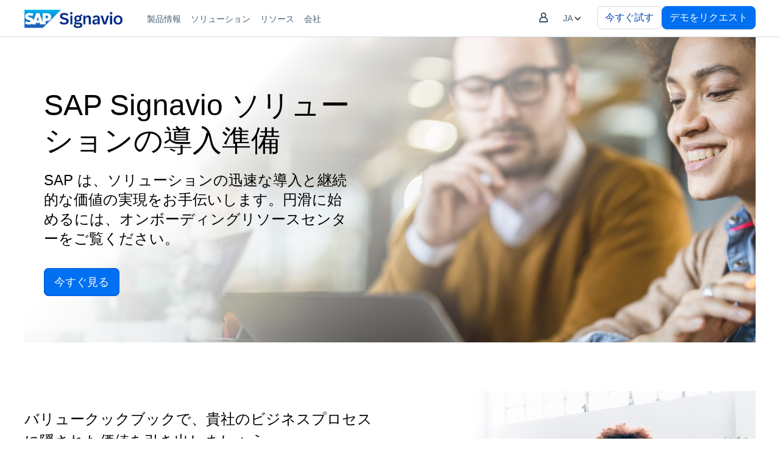

--- FILE ---
content_type: text/html; charset=UTF-8
request_url: https://www.signavio.com/jp/get-started-with-sap-signavio-solutions/
body_size: 26900
content:
<!DOCTYPE html>
<html lang="ja">
<head>
<meta http-equiv="content-type" content="text/html; charset=utf-8">
    <meta http-equiv="X-UA-Compatible" content="IE=edge">
    <meta name="viewport" content="width=device-width, initial-scale=1">
    <title>SAP Signavio ソリューションの導入準備  - SAP Signavio</title>
<meta name="description" content="プロセスの可観測性の力でビジネス変革を大幅に加速します" />
<meta name="robots" content="index follow max-snippet:-1 max-image-preview:large max-video-preview:-1" />
<link rel="canonical" href="https://www.signavio.com/jp/get-started-with-sap-signavio-solutions/" />
<meta property="og:locale" content="ja_JP" />
<meta property="og:type" content="article" />
<meta property="og:title" content="SAP Signavio ソリューションの導入準備  - SAP Signavio" />
<meta property="og:description" content="プロセスの可観測性の力でビジネス変革を大幅に加速します" />
<meta property="og:url" content="https://www.signavio.com/jp/get-started-with-sap-signavio-solutions/" />
<meta property="og:site_name" content="SAP Signavio | ビジネスプロセス変革スイート" />
<meta property="article:publisher" content="https://www.facebook.com/SAPSignavio" />
<meta property="article:modified_time" content="2024-09-18T07:39:48+00:00" />
<meta property="og:image" content="https://cdn.signavio.com/uploads/2022/12/onboarding-resource-center.jpg" />
<meta property="og:image:width" content="1920" />
<meta property="og:image:height" content="1080" />
<meta name="twitter:card" content="summary_large_image" />
<meta name="twitter:site" content="@SAPSignavio" />
<meta name="twitter:label1" content="Est. reading time">
<meta name="twitter:data1" content="1 minutes">
<script type="application/ld+json" class="yoast-schema-graph">
{
   "@context":"https://schema.org",
   "@graph":[
      {
         "@type":"Organization",
         "@id":"https://www.signavio.com/#organization",
         "name":"SAP Signavio",
         "url":"https://www.signavio.com/",
         "sameAs":[
            "https://www.linkedin.com/company/signavio-inc/"
         ],
         "logo":{
            "@type":"ImageObject",
            "@id":"https://www.signavio.com/#logo",
            "inLanguage":"ja_JP",
                        "url":"https://cdn.signavio.com/uploads/2023/11/SAP-Signavio-Social-Image-1.jpg",
            "width":1200,
            "height":630,
            "caption":"SAP Signavio"
         },
         "image":{
            "@id":"https://www.signavio.com/#logo"
         }
      },
      {
         "@type":"WebSite",
         "@id":"https://www.signavio.com/#website",
         "url":"https://www.signavio.com/",
         "name":"SAP Signavio ソリューションの導入準備  - SAP Signavio",
                  "description":"プロセスの可観測性の力でビジネス変革を大幅に加速します",
         "publisher":{
            "@id":"https://www.signavio.com/#organization"
         },
         "potentialAction":[
            {
               "@type":"SearchAction",
               "target":"https://www.signavio.com/search/{search_term_string}",
               "query-input":"required name=search_term_string"
            }
         ],
         "inLanguage":"ja_JP"
      },
      {
         "@type":"ImageObject",
         "@id":"https://www.signavio.com/jp/get-started-with-sap-signavio-solutions/#primaryimage",
         "inLanguage":"ja_JP",
                  "url":"https://cdn.signavio.com/uploads/2022/12/onboarding-resource-center.jpg",
                  "width":1920,
         "height":1080,
         "caption":"Onboarding Resource Center"
               },
      {
         "@type":"WebPage",
         "@id":"https://www.signavio.com/jp/get-started-with-sap-signavio-solutions/#webpage",
         "url":"https://www.signavio.com/jp/get-started-with-sap-signavio-solutions/",
         "name":"SAP Signavio ソリューションの導入準備  - SAP Signavio",
         "isPartOf":{
            "@id":"https://www.signavio.com/#website"
         },
         "primaryImageOfPage":{
            "@id":"https://www.signavio.com/jp/get-started-with-sap-signavio-solutions/#primaryimage"
         },
         "datePublished":"2024-06-06T08:33:32+00:00",
         "dateModified":"2024-09-18T07:39:48+00:00",
         "description":"プロセスの可観測性の力でビジネス変革を大幅に加速します",
         "breadcrumb":{
            "@id":"https://www.signavio.com/jp/get-started-with-sap-signavio-solutions/#breadcrumb"
         },
         "inLanguage":"ja_JP",
         "potentialAction":[
            {
               "@type":"ReadAction",
               "target":[
                  "https://www.signavio.com/jp/get-started-with-sap-signavio-solutions/"
               ]
            }
         ]
      },
      {
         "@type":"BreadcrumbList",
         "@id":"https://www.signavio.com/jp/get-started-with-sap-signavio-solutions/#breadcrumb",
         "itemListElement":[
            {
               "@type":"ListItem",
               "position":1,
               "item":{
                  "@type":"WebPage",
                  "@id":"https://www.signavio.com/",
                  "url":"https://www.signavio.com/",
                  "name":"Home"
               }
            },
                        {
               "@type":"ListItem",
                              "position":2,
                              "item":{
                  "@type":"WebPage",
                  "@id":"https://www.signavio.com/jp/get-started-with-sap-signavio-solutions/",
                  "url":"https://www.signavio.com/jp/get-started-with-sap-signavio-solutions/",
                  "name":"SAP Signavio ソリューションの導入準備"
               }
            }
         ]
      }
   ]
}
</script>

        <link rel="alternate" hreflang="en" href="https://www.signavio.com/get-started-with-sap-signavio-solutions/" />
            <link rel="alternate" hreflang="de" href="https://www.signavio.com/de/erste-schritte-mit-sap-signavio-loesungen/" />
            <link rel="alternate" hreflang="fr" href="https://www.signavio.com/fr/comment-bien-demarrer-avec-les-solutions-sap-signavio/" />
            <link rel="alternate" hreflang="ja" href="https://www.signavio.com/jp/get-started-with-sap-signavio-solutions/" />
                    
    <link href="https://www.signavio.com/jp/news/feed/" title="Signavio News Feed (RSS)" type="application/rss+xml" rel="alternate" />
<link href="https://www.signavio.com/jp/events/feed/" title="Signavio Events Feed (RSS)" type="application/rss+xml" rel="alternate" />
<link href="https://www.signavio.com/jp/release-notes/feed/" title="Signavio Products Release Notes (RSS)" type="application/rss+xml" rel="alternate" />    <!-- Styles -->
    <link rel="icon" href="https://www.signavio.com/img/favicon.ico" type="image/x-icon"/>
    <link href="/css/app.css?id=6b78380b9d0aa43bfacfbb1990adc648" rel="stylesheet">
    <script src="https://cdn.jsdelivr.net/npm/vanilla-lazyload@12.0.0/dist/lazyload.min.js"></script>
    <script>
    window.dataLayer = window.dataLayer || [];
    gtag('config', 'GTM-KFWRFCX3');
    gtag('consent', 'default', { 'ad_storage': 'denied', 'ad_user_data': 'denied', 'ad_personalization': 'denied', 'analytics_storage': 'denied', 'functionality_storage': 'denied', 'personalization_storage': 'denied', 'security_storage': 'denied', 'wait_for_update': 500 });
    gtag('set', 'ads_data_redaction', true);

    const cookieName = 'notice_preferences';
    const cookieValue = `; ${document.cookie}`;
    const cookieParts = cookieValue.split(`; ${cookieName}=`);
    if (cookieParts.length === 2)  var noticePreferences = cookieParts.pop().split(';').shift();
    if(noticePreferences && noticePreferences == '2:') {
        gtag('consent', 'update', { 'ad_storage': 'granted', 'ad_user_data': 'granted', 'ad_personalization': 'granted', 'analytics_storage': 'granted', 'functionality_storage': 'granted', 'personalization_storage': 'granted', 'security_storage': 'granted' });
    };
    if(noticePreferences && noticePreferences == '1:') {
        gtag('consent', 'update', { 'analytics_storage': 'granted',  'functionality_storage': 'granted', 'personalization_storage': 'granted', 'security_storage': 'granted' });
    };

    function gtag(){dataLayer.push(arguments);} gtag('js', new Date());
    </script>

    <!-- Google Tag Manager -->
    <script>(function(w,d,s,l,i){w[l]=w[l]||[];w[l].push({'gtm.start':
    new Date().getTime(),event:'gtm.js'});var f=d.getElementsByTagName(s)[0],
    j=d.createElement(s),dl=l!='dataLayer'?'&l='+l:'';j.async=true;j.src=
    'https://www.googletagmanager.com/gtm.js?id='+i+dl;f.parentNode.insertBefore(j,f);
    })(window,document,'script','dataLayer','GTM-KFWRFCX3');</script>
    <!-- End Google Tag Manager -->

    <!-- HubSpot -->
    <script type="text/javascript" id="hs-script-loader" async defer src="//js.hs-scripts.com/2432607.js"></script>

<script src="https://assets.adobedtm.com/ccc66c06b30b/2d6b4beed88d/launch-5f35b33eb843.min.js"></script>
<script>
    // make sure adobeDataLayer exists
    window.adobeDataLayer = window.adobeDataLayer || [];
</script></head>

<body class="bg-white w-full h-screen subpixel-antialiased leading-none font-arial nothomepagecontainer">
<!-- Google Tag Manager (noscript) -->
	<noscript><iframe src="https://www.googletagmanager.com/ns.html?id=GTM-KFWRFCX3"
	height="0" width="0" style="display:none;visibility:hidden"></iframe></noscript>
	<!-- End Google Tag Manager (noscript) -->
	    <div id="app">
        <div class="hidden xl:block border-b border-solid border-b-gray-300 fixed top-0 right-0 left-0 bg-white z-100">
    <div class="block container max-w-screen-xl">
        <div class="relative flex flex-wrap justify-between bg-white" role="navigation" aria-label="Main Navigation">
            <div class="flex overflow-auto flex-row gap-10 my-auto">
                <div class="flex items-center h-full mt-4">
                    <a href="/jp/">
                        <img src="/img/logo-blue.png" alt="SAP Signavio" style="height: 30px;" class="signavio-logo" />                    </a>
                </div>
                <nav class="flex gap-3 ml-8 self-end text-sm leading-none text-center text-gray-700" role="menubar">
                                            <div class="mainmenu-dropdown transition duration-200 pt-6 h-full cursor-pointer hover:text-sgnvblue-700 pb-5 px-2 border-b-2 border-solid border-white hover:border-sgnvblue-700" role="menuitem">
                                                            <sapn>製品情報</span>
                            
                            <div class="mainmenu-content left-0 right-0 absolute hidden" style="top:60px">
                                <div class="bg-white text-left text-gray-700 cursor-default mt-1px">
                                    <div class="shadow-lg fixed left-0 right-0 bg-white">
                                        <div class="grid gap-0 grid-cols-12 bg-white overflow-hidden text-black container max-w-screen-xl">
                                                                                                                                                                                                        
                                                        
                                                        
                                                                                                                                                                                <div class="col-span-3 p-8  border-gray-300"  style="background-color: #eff6ff"  >
                                                                <div class="animate-bottom-5">
                                                                    <div>
                                                                        <h2 class="pt-2 pr-3 pb-3 mb-3 font-medium leading-4 border-b border-gray-200">ビジネスプロセストランスフォーメーション</h2>
                                                                        <a href="https://www.signavio.com/jp/products/process-transformation-suite/">
                                                                            <h3 class="font-medium leading-4 pt-2">SAP Signavio Process<br>Transformation Suite</h3>
                                                                            <p class="mt-4 text-sm leading-4 text-gray-600 text-wrap">ビジネスプロセスを理解し、それを改善、変革して、業務の変更を迅速かつ大規模に推し進めましょう。</p>
                                                                        </a>
                                                                    </div>
                                                                    <div class="pt-0 block">
                                                                        <a href="https://www.signavio.com/jp/products/process-transformation-suite/" class="flex items-start self-start mt-2 text-base text-sgnvblue-700 hover:underline">
                                                                            <div class="flex gap-1 items-center">
                                                                                <span class="self-stretch my-auto">詳細はこちら</span>
                                                                                <img loading="lazy" src="/img/arrowtr.svg" class="shrink-0 my-auto w-4">
                                                                            </div>
                                                                        </a>
                                                                    </div>
                                                                    
                                                                                                                                            <div class="pt-4 mt-4">
                                                                                                                                                                                                                                            
                                                                                                                                                                    <div>
                                                                                                                                                                                    <a href="https://www.signavio.com/jp/products/collaboration-hub/" class="block py-2 text-black leading-4 hover:text-sgnvblue-700 transition duration-200">
                                                                                                SAP Signavio Process Collaboration Hub
                                                                                            </a>
                                                                                                                                                                            </div>
                                                                                                                                                                                                                                                                                                                            
                                                                                                                                                                    <div>
                                                                                                                                                                                    <a href="https://www.signavio.com/jp/products/process-transformation-manager/" class="block py-2 text-black leading-4 hover:text-sgnvblue-700 transition duration-200">
                                                                                                SAP Signavio Process Transformation Manager
                                                                                            </a>
                                                                                                                                                                            </div>
                                                                                                                                                                                                                                                                                                                            
                                                                                                                                                                    <div>
                                                                                                                                                                                    <a href="https://www.signavio.com/jp/products/process-governance/" class="block py-2 text-black leading-4 hover:text-sgnvblue-700 transition duration-200">
                                                                                                SAP Signavio Process Governance
                                                                                            </a>
                                                                                                                                                                            </div>
                                                                                                                                                                                                                                    </div>
                                                                    
                                                                </div>
                                                            </div>
                                                        
                                                                                                                                                                                                                                                                        
                                                                                                                    <div class="col-span-3 p-8  border-gray-300"  >
                                                                <div class="animate-bottom-5">
                                                                                                                                            <h3 class="pt-2 pr-3 pb-3 pl-2 font-medium leading-none border-b border-gray-200">
                                                                            プロセスの分析とマイニング
                                                                        </h3>
                                                                                                                                                                                                                
                                                                                                                                                    <a href="https://www.signavio.com/jp/products/process-insights/" class="flex p-3 mt-2 hover:bg-gray-100 rounded-md leading-4 transition duration-200">
                                                                                <div>SAP Signavio Process Insights</div>
                                                                            </a>
                                                                        
                                                                                                                                                                                                                    
                                                                                                                                                    <a href="https://www.signavio.com/jp/products/process-intelligence/" class="flex p-3 mt-2 hover:bg-gray-100 rounded-md leading-4 transition duration-200">
                                                                                <div>SAP Signavio Process Intelligence</div>
                                                                            </a>
                                                                        
                                                                                                                                                                                                                    
                                                                                                                                                    <div class="px-3 py-2 mt-2"><h3 class="xl:mt-4 pl-1 -mb-2 pt-2 -mr-2 pb-3 -ml-2 font-medium leading-none xl:border-b border-gray-200">ビジネスプロセス管理</h3></div>
                                                                        
                                                                                                                                                                                                                    
                                                                                                                                                    <a href="https://www.signavio.com/jp/products/process-modeler/" class="flex p-3 mt-2 hover:bg-gray-100 rounded-md leading-4 transition duration-200">
                                                                                <div>SAP Signavio Process Modeler</div>
                                                                            </a>
                                                                        
                                                                                                                                                                                                                    
                                                                                                                                                    <a href="https://www.signavio.com/jp/products/process-explorer/" class="flex p-3 mt-2 hover:bg-gray-100 rounded-md leading-4 transition duration-200">
                                                                                <div>SAP Signavio Process Explorer</div>
                                                                            </a>
                                                                        
                                                                                                                                                                                                                    
                                                                                                                                                    <a href="https://www.signavio.com/jp/products/journey-modeler/" class="flex p-3 mt-2 hover:bg-gray-100 rounded-md leading-4 transition duration-200">
                                                                                <div>SAP Signavio Journey Modeler</div>
                                                                            </a>
                                                                        
                                                                                                                                                                                                            </div>
                                                            </div>
                                                        
                                                        
                                                        
                                                                                                                                                                                                                                                                        
                                                                                                                    <div class="col-span-3 p-8  border-gray-300"  >
                                                                <div class="animate-bottom-5">
                                                                                                                                            <h3 class="pt-2 pr-3 pb-3 pl-2 font-medium leading-none border-b border-gray-200">
                                                                            付加価値
                                                                        </h3>
                                                                                                                                                                                                                
                                                                                                                                                    <a href="https://www.signavio.com/jp/business-ai/" class="flex p-3 mt-2 hover:bg-gray-100 rounded-md leading-4 transition duration-200">
                                                                                <div>SAP Business AI</div>
                                                                            </a>
                                                                        
                                                                                                                                                                                                                    
                                                                                                                                                    <a href="https://www.signavio.com/jp/products/value-accelerators/" class="flex p-3 mt-2 hover:bg-gray-100 rounded-md leading-4 transition duration-200">
                                                                                <div>SAP Signvavio Value Accelerators</div>
                                                                            </a>
                                                                        
                                                                                                                                                                                                                    
                                                                                                                                                    <a href="https://www.signavio.com/explore-integrations-customers/" class="flex p-3 mt-2 hover:bg-gray-100 rounded-md leading-4 transition duration-200">
                                                                                <div>SAP Signavio 統合<span class="menulangtag">EN</span></div>
                                                                            </a>
                                                                        
                                                                                                                                                                                                            </div>
                                                            </div>
                                                        
                                                        
                                                        
                                                                                                                                                                                                                                                                        
                                                        
                                                                                                                
                                                            <div class="col-span-3 p-6  border-l  border-gray-300"  >
                                                                <div class="animate-bottom-5">
                                                                                                                                                                                                                                                                                        <a href="https://www.signavio.com/jp/business-transformation-management/" class="block hover:bg-gray-100 px-4 py-4 mb-2 rounded-md transition duration-200">
                                                                            <div>
                                                                                <div class="flex flex-1 shrink gap-4 items-start w-full">
                                                                                                                                                                            <img 
                    data-srcset=""
                    data-sizes="25vw"
             data-src="https://cdn.signavio.com/uploads/2025/12/Nav-Product-BTM-Solutions.svg" alt="" class="lazy object-contain w-6">
                                                                                                                                                                        <div class="flex flex-col flex-1 shrink text-wrap">
                                                                                        <h3 class="w-full text-base font-medium leading-5 text-black">Business transformation management</h3>
                                                                                        <p class="mt-4 text-sm leading-4 text-gray-600 mb-0">俊敏で持続可能な回復力の高い企業に生まれ変わろうとすれば、変革を避けて通ることはできません。</p>
                                                                                    </div>
                                                                                </div>
                                                                            </div>
                                                                        </a>
                                                                                                                                                                                                                    <a href="https://www.signavio.com/jp/business-ai/" class="block hover:bg-gray-100 px-4 py-4 mb-2 rounded-md transition duration-200">
                                                                            <div>
                                                                                <div class="flex flex-1 shrink gap-4 items-start w-full">
                                                                                                                                                                            <img 
                    data-srcset=""
                    data-sizes="25vw"
             data-src="https://cdn.signavio.com/uploads/2025/12/Nav-Product-AI.svg" alt="" class="lazy object-contain w-6">
                                                                                                                                                                        <div class="flex flex-col flex-1 shrink text-wrap">
                                                                                        <h3 class="w-full text-base font-medium leading-5 text-black">SAP Business AI</h3>
                                                                                        <p class="mt-4 text-sm leading-4 text-gray-600 mb-0">プロセス領域向け生成 AI</p>
                                                                                    </div>
                                                                                </div>
                                                                            </div>
                                                                        </a>
                                                                                                                                    </div>
                                                            </div>
                                                        
                                                        
                                                                                                                                                                                                                                                </div>
                                    </div>    
                                </div>
                            </div>
                        </div>
                        
                                            <div class="mainmenu-dropdown transition duration-200 pt-6 h-full cursor-pointer hover:text-sgnvblue-700 pb-5 px-2 border-b-2 border-solid border-white hover:border-sgnvblue-700" role="menuitem">
                                                            <sapn>ソリューション</span>
                            
                            <div class="mainmenu-content left-0 right-0 absolute hidden" style="top:60px">
                                <div class="bg-white text-left text-gray-700 cursor-default mt-1px">
                                    <div class="shadow-lg fixed left-0 right-0 bg-white">
                                        <div class="grid gap-0 grid-cols-12 bg-white overflow-hidden text-black container max-w-screen-xl">
                                                                                                                                                                                                        
                                                                                                                    <div class="col-span-3 p-8  border-gray-300"  >
                                                                <div class="animate-bottom-5">
                                                                                                                                            <h3 class="pt-2 pr-3 pb-3 pl-2 font-medium leading-none border-b border-gray-200">
                                                                            ビジネス機能
                                                                        </h3>
                                                                                                                                                                                                                
                                                                                                                                                    <a href="https://www.signavio.com/jp/financial-excellence/" class="flex p-3 mt-2 hover:bg-gray-100 rounded-md leading-4 transition duration-200">
                                                                                <div>財務エクセレンス</div>
                                                                            </a>
                                                                        
                                                                                                                                                                                                                    
                                                                                                                                                    <a href="https://www.signavio.com/jp/highlights/procurement-excellence/" class="flex p-3 mt-2 hover:bg-gray-100 rounded-md leading-4 transition duration-200">
                                                                                <div>調達・購買エクセレンス</div>
                                                                            </a>
                                                                        
                                                                                                                                                                                                            </div>
                                                            </div>
                                                        
                                                        
                                                        
                                                                                                                                                                                                                                                                        
                                                                                                                    <div class="col-span-3 p-8  border-gray-300"  >
                                                                <div class="animate-bottom-5">
                                                                                                                                            <h3 class="pt-2 pr-3 pb-3 pl-2 font-medium leading-none border-b border-gray-200">
                                                                            戦略的イニシアチブ
                                                                        </h3>
                                                                                                                                                                                                                
                                                                                                                                                    <a href="https://www.signavio.com/jp/highlights/continuous-improvement/" class="flex p-3 mt-2 hover:bg-gray-100 rounded-md leading-4 transition duration-200">
                                                                                <div>継続的な改善 </div>
                                                                            </a>
                                                                        
                                                                                                                                                                                                                    
                                                                                                                                                    <a href="https://www.signavio.com/jp/highlights/erp-transformation/" class="flex p-3 mt-2 hover:bg-gray-100 rounded-md leading-4 transition duration-200">
                                                                                <div> ERP 変革</div>
                                                                            </a>
                                                                        
                                                                                                                                                                                                                    
                                                                                                                                                    <a href="https://www.signavio.com/highlights/risk-compliance/" class="flex p-3 mt-2 hover:bg-gray-100 rounded-md leading-4 transition duration-200">
                                                                                <div>リスク管理とコンプライアンス <span class="menulangtag">EN</span></div>
                                                                            </a>
                                                                        
                                                                                                                                                                                                                    
                                                                                                                                                    <a href="https://www.signavio.com/digital-operational-resilience-act/" class="flex p-3 mt-2 hover:bg-gray-100 rounded-md leading-4 transition duration-200">
                                                                                <div>DORA コンプライアンス <span class="menulangtag">EN</span></div>
                                                                            </a>
                                                                        
                                                                                                                                                                                                                    
                                                                                                                                                    <a href="https://www.signavio.com/process-observability/" class="flex p-3 mt-2 hover:bg-gray-100 rounded-md leading-4 transition duration-200">
                                                                                <div>Digital Twin of an Organization<span class="menulangtag">EN</span></div>
                                                                            </a>
                                                                        
                                                                                                                                                                                                                    
                                                                                                                                                    <a href="https://www.signavio.com/highlights/ai-agent-excellence/" class="flex p-3 mt-2 hover:bg-gray-100 rounded-md leading-4 transition duration-200">
                                                                                <div>AI agent excellence<span class="menulangtag">EN</span></div>
                                                                            </a>
                                                                        
                                                                                                                                                                                                            </div>
                                                            </div>
                                                        
                                                        
                                                        
                                                                                                                                                                                                                                                                        
                                                                                                                    <div class="col-span-3 p-8  border-gray-300"  >
                                                                <div class="animate-bottom-5">
                                                                                                                                            <h3 class="pt-2 pr-3 pb-3 pl-2 font-medium leading-none border-b border-gray-200">
                                                                            業種
                                                                        </h3>
                                                                                                                                                                                                                
                                                                                                                                                    <a href="https://www.signavio.com/jp/verticals/banking/" class="flex p-3 mt-2 hover:bg-gray-100 rounded-md leading-4 transition duration-200">
                                                                                <div> 銀行業界 </div>
                                                                            </a>
                                                                        
                                                                                                                                                                                                                    
                                                                                                                                                    <a href="https://www.signavio.com/jp/verticals/insurance/" class="flex p-3 mt-2 hover:bg-gray-100 rounded-md leading-4 transition duration-200">
                                                                                <div> 保険業界 </div>
                                                                            </a>
                                                                        
                                                                                                                                                                                                                    
                                                                                                                                                    <a href="https://www.signavio.com/jp/verticals/telecommunications/" class="flex p-3 mt-2 hover:bg-gray-100 rounded-md leading-4 transition duration-200">
                                                                                <div> 電気通信業界 </div>
                                                                            </a>
                                                                        
                                                                                                                                                                                                                    
                                                                                                                                                    <a href="https://www.signavio.com/industries/automotive/" class="flex p-3 mt-2 hover:bg-gray-100 rounded-md leading-4 transition duration-200">
                                                                                <div>自動車<span class="menulangtag">EN</span></div>
                                                                            </a>
                                                                        
                                                                                                                                                                                                                    
                                                                                                                                                    <a href="https://www.signavio.com/industries/utilities/" class="flex p-3 mt-2 hover:bg-gray-100 rounded-md leading-4 transition duration-200">
                                                                                <div>電力・公益事業<span class="menulangtag">EN</span></div>
                                                                            </a>
                                                                        
                                                                                                                                                                                                                    
                                                                                                                                                    <a href="https://www.signavio.com/industries/discrete-manufacturing/" class="flex p-3 mt-2 hover:bg-gray-100 rounded-md leading-4 transition duration-200">
                                                                                <div>組立製造<span class="menulangtag">EN</span></div>
                                                                            </a>
                                                                        
                                                                                                                                                                                                                    
                                                                                                                                                    <a href="https://www.signavio.com/industries/financial-services-and-insurance/" class="flex p-3 mt-2 hover:bg-gray-100 rounded-md leading-4 transition duration-200">
                                                                                <div>金融サービス・保険<span class="menulangtag">EN</span></div>
                                                                            </a>
                                                                        
                                                                                                                                                                                                                    
                                                                                                                                                    <a href="https://www.signavio.com/industries/consumer-products/" class="flex p-3 mt-2 hover:bg-gray-100 rounded-md leading-4 transition duration-200">
                                                                                <div>食品・消費財<span class="menulangtag">EN</span></div>
                                                                            </a>
                                                                        
                                                                                                                                                                                                            </div>
                                                            </div>
                                                        
                                                        
                                                        
                                                                                                                                                                                                                                                                        
                                                        
                                                                                                                
                                                            <div class="col-span-3 p-6  border-l  border-gray-300"  >
                                                                <div class="animate-bottom-5">
                                                                                                                                                                                                                                                                                        <a href="https://www.signavio.com/success-stories/" class="block hover:bg-gray-100 px-4 py-4 mb-2 rounded-md transition duration-200">
                                                                            <div>
                                                                                <div class="flex flex-1 shrink gap-4 items-start w-full">
                                                                                                                                                                            <img 
                    data-srcset=""
                    data-sizes="25vw"
             data-src="https://cdn.signavio.com/uploads/2025/12/Nav-Solutions-CustomerStories.svg" alt="" class="lazy object-contain w-6">
                                                                                                                                                                        <div class="flex flex-col flex-1 shrink text-wrap">
                                                                                        <h3 class="w-full text-base font-medium leading-5 text-black">導入事例 <span class="menulangtag">EN</span></h3>
                                                                                        <p class="mt-4 text-sm leading-4 text-gray-600 mb-0">導入事例から、実践的なプロセスに関するインサイトをご紹介します。</p>
                                                                                    </div>
                                                                                </div>
                                                                            </div>
                                                                        </a>
                                                                                                                                                                                                                    <a href="https://www.signavio.com/jp/value-calculator/" class="block hover:bg-gray-100 px-4 py-4 mb-2 rounded-md transition duration-200">
                                                                            <div>
                                                                                <div class="flex flex-1 shrink gap-4 items-start w-full">
                                                                                                                                                                            <img 
                    data-srcset=""
                    data-sizes="25vw"
             data-src="https://cdn.signavio.com/uploads/2025/12/Nav-Resources-Calculator.svg" alt="" class="lazy object-contain w-6">
                                                                                                                                                                        <div class="flex flex-col flex-1 shrink text-wrap">
                                                                                        <h3 class="w-full text-base font-medium leading-5 text-black">Value Calculator</h3>
                                                                                        <p class="mt-4 text-sm leading-4 text-gray-600 mb-0">この対話型ツールを活用して、SAP Signavio ソリューションが SAP ERP 変革を実現できる可能性を探ってください。</p>
                                                                                    </div>
                                                                                </div>
                                                                            </div>
                                                                        </a>
                                                                                                                                    </div>
                                                            </div>
                                                        
                                                        
                                                                                                                                                                                                                                                </div>
                                    </div>    
                                </div>
                            </div>
                        </div>
                        
                                            <div class="mainmenu-dropdown transition duration-200 pt-6 h-full cursor-pointer hover:text-sgnvblue-700 pb-5 px-2 border-b-2 border-solid border-white hover:border-sgnvblue-700" role="menuitem">
                                                            <sapn>リソース</span>
                            
                            <div class="mainmenu-content left-0 right-0 absolute hidden" style="top:60px">
                                <div class="bg-white text-left text-gray-700 cursor-default mt-1px">
                                    <div class="shadow-lg fixed left-0 right-0 bg-white">
                                        <div class="grid gap-0 grid-cols-12 bg-white overflow-hidden text-black container max-w-screen-xl">
                                                                                                                                                                                                        
                                                        
                                                        
                                                                                                                                                                                <div class="col-span-3 p-8  border-gray-300"  style="background-color: #eff6ff"  >
                                                                <div class="animate-bottom-5">
                                                                    <div>
                                                                        <h2 class="pt-2 pr-3 pb-3 mb-3 font-medium leading-4 border-b border-gray-200">Wiki</h2>
                                                                        <a href="https://www.signavio.com/wiki/bpm/">
                                                                            <h3 class="font-medium leading-4 pt-2">ビジネスプロセス管理 <span class="menulangtag">EN</span></h3>
                                                                            <p class="mt-4 text-sm leading-4 text-gray-600 text-wrap">俊敏で持続可能でレジリエンス（回復力）の高い企業になるためのジャーニーには、変革が必要です。</p>
                                                                        </a>
                                                                    </div>
                                                                    <div class="pt-0 block">
                                                                        <a href="https://www.signavio.com/wiki/bpm/" class="flex items-start self-start mt-2 text-base text-sgnvblue-700 hover:underline">
                                                                            <div class="flex gap-1 items-center">
                                                                                <span class="self-stretch my-auto">詳細</span>
                                                                                <img loading="lazy" src="/img/arrowtr.svg" class="shrink-0 my-auto w-4">
                                                                            </div>
                                                                        </a>
                                                                    </div>
                                                                    
                                                                                                                                            <div class="pt-4 mt-4">
                                                                                                                                                                                                                                            
                                                                                                                                                                    <div>
                                                                                                                                                                                    <a href="https://www.signavio.com/wiki/process-discovery/" class="block py-2 text-black leading-4 hover:text-sgnvblue-700 transition duration-200">
                                                                                                Process Discovery<span class="menulangtag">EN</span>
                                                                                            </a>
                                                                                                                                                                            </div>
                                                                                                                                                                                                                                                                                                                            
                                                                                                                                                                    <div>
                                                                                                                                                                                    <a href="https://www.signavio.com/wiki/process-design/" class="block py-2 text-black leading-4 hover:text-sgnvblue-700 transition duration-200">
                                                                                                'プロセス設計<span class="menulangtag">EN</span>
                                                                                            </a>
                                                                                                                                                                            </div>
                                                                                                                                                                                                                                    </div>
                                                                    
                                                                </div>
                                                            </div>
                                                        
                                                                                                                                                                                                                                                                        
                                                                                                                    <div class="col-span-3 p-8  border-gray-300"  >
                                                                <div class="animate-bottom-5">
                                                                                                                                            <h3 class="pt-2 pr-3 pb-3 pl-2 font-medium leading-none border-b border-gray-200">
                                                                            リソース
                                                                        </h3>
                                                                                                                                                                                                                
                                                                                                                                                    <a href="https://www.signavio.com/jp/downloads/" class="flex p-3 mt-2 hover:bg-gray-100 rounded-md leading-4 transition duration-200">
                                                                                <div>リソースセンター</div>
                                                                            </a>
                                                                        
                                                                                                                                                                                                                    
                                                                                                                                                    <a href="https://www.signavio.com/resource-center/?type=webinars" class="flex p-3 mt-2 hover:bg-gray-100 rounded-md leading-4 transition duration-200">
                                                                                <div>オンデマンドウェブキャスト<span class="menulangtag">EN</span></div>
                                                                            </a>
                                                                        
                                                                                                                                                                                                                    
                                                                                                                                                    <a href="https://www.signavio.com/jp/success-stories/" class="flex p-3 mt-2 hover:bg-gray-100 rounded-md leading-4 transition duration-200">
                                                                                <div>導入事例</div>
                                                                            </a>
                                                                        
                                                                                                                                                                                                                    
                                                                                                                                                    <a href="https://www.signavio.com/jp/blog/" class="flex p-3 mt-2 hover:bg-gray-100 rounded-md leading-4 transition duration-200">
                                                                                <div>SAP Signavio ブログ</div>
                                                                            </a>
                                                                        
                                                                                                                                                                                                                    
                                                                                                                                                    <a href="https://www.signavio.com/blog/product-announcements/" class="flex p-3 mt-2 hover:bg-gray-100 rounded-md leading-4 transition duration-200">
                                                                                <div>リリース情報 <span class="menulangtag">EN</span></div>
                                                                            </a>
                                                                        
                                                                                                                                                                                                                    
                                                                                                                                                    <a href="https://www.signavio.com/video/featured-videos/" class="flex p-3 mt-2 hover:bg-gray-100 rounded-md leading-4 transition duration-200">
                                                                                <div>ビデオセンター<span class="menulangtag">EN</span></div>
                                                                            </a>
                                                                        
                                                                                                                                                                                                            </div>
                                                            </div>
                                                        
                                                        
                                                        
                                                                                                                                                                                                                                                                        
                                                                                                                    <div class="col-span-3 p-8  border-gray-300"  >
                                                                <div class="animate-bottom-5">
                                                                                                                                            <h3 class="pt-2 pr-3 pb-3 pl-2 font-medium leading-none border-b border-gray-200">
                                                                            トレーニングとコンサルティング
                                                                        </h3>
                                                                                                                                                                                                                
                                                                                                                                                    <a href="https://www.signavio.com/get-started-with-sap-signavio-solutions/" class="flex p-3 mt-2 hover:bg-gray-100 rounded-md leading-4 transition duration-200">
                                                                                <div>オンボーディング<span class="menulangtag">EN</span></div>
                                                                            </a>
                                                                        
                                                                                                                                                                                                                    
                                                                                                                                                    <a href="https://www.signavio.com/video/signavio-tutorial-videos/" class="flex p-3 mt-2 hover:bg-gray-100 rounded-md leading-4 transition duration-200">
                                                                                <div>チュートリアルビデオ<span class="menulangtag">EN</span></div>
                                                                            </a>
                                                                        
                                                                                                                                                                                                                    
                                                                                                                                                    <a href="https://learning.sap.com/products/business-transformation-management/signavio" class="flex p-3 mt-2 hover:bg-gray-100 rounded-md leading-4 transition duration-200">
                                                                                <div>SAP Signavio についての SAP Learning <span class="menulangtag">EN</span></div>
                                                                            </a>
                                                                        
                                                                                                                                                                                                                    
                                                                                                                                                    <a href="https://pages.community.sap.com/topics/signavio" class="flex p-3 mt-2 hover:bg-gray-100 rounded-md leading-4 transition duration-200">
                                                                                <div>SAP Signavio についての SAP Community <span class="menulangtag">EN</span></div>
                                                                            </a>
                                                                        
                                                                                                                                                                                                                    
                                                                                                                                                    <a href="https://www.signavio.com/services-and-support/" class="flex p-3 mt-2 hover:bg-gray-100 rounded-md leading-4 transition duration-200">
                                                                                <div>サービスとサポート<span class="menulangtag">EN</span></div>
                                                                            </a>
                                                                        
                                                                                                                                                                                                                    
                                                                                                                                                    <div class="px-3 py-2 mt-2"><h3 class="xl:mt-4 pl-1 -mb-2 pt-2 -mr-2 pb-3 -ml-2 font-medium leading-none xl:border-b border-gray-200">テクニカルサポート</h3></div>
                                                                        
                                                                                                                                                                                                                    
                                                                                                                                                    <a href="https://help.sap.com/docs/signavio-process-transformation-suite/signavio-support/overview?locale=ja-JP" class="flex p-3 mt-2 hover:bg-gray-100 rounded-md leading-4 transition duration-200">
                                                                                <div>技術サポートを受ける</div>
                                                                            </a>
                                                                        
                                                                                                                                                                                                                    
                                                                                                                                                    <a href="https://www.signavio.com/security/" class="flex p-3 mt-2 hover:bg-gray-100 rounded-md leading-4 transition duration-200">
                                                                                <div>データセキュリティ<span class="menulangtag">EN</span></div>
                                                                            </a>
                                                                        
                                                                                                                                                                                                                    
                                                                                                                                                    <a href="https://www.signavio.com/software-licenses/" class="flex p-3 mt-2 hover:bg-gray-100 rounded-md leading-4 transition duration-200">
                                                                                <div>ソフトウェアライセンス <span class="menulangtag">EN</span></div>
                                                                            </a>
                                                                        
                                                                                                                                                                                                                    
                                                                                                                                                    <a href="https://help.sap.com/whats-new/3c260c717cd045d98d5c8069b8759094?locale=ja-JP" class="flex p-3 mt-2 hover:bg-gray-100 rounded-md leading-4 transition duration-200">
                                                                                <div>リリースノート</div>
                                                                            </a>
                                                                        
                                                                                                                                                                                                            </div>
                                                            </div>
                                                        
                                                        
                                                        
                                                                                                                                                                                                                                                                        
                                                        
                                                                                                                
                                                            <div class="col-span-3 p-6  border-l  border-gray-300"  >
                                                                <div class="animate-bottom-5">
                                                                                                                                            <h3 class="pt-2 pr-3 pb-3 pl-2 m-2 mb-3 font-medium leading-none border-b border-gray-200">
                                                                            人気のあるダウンロード
                                                                        </h3>
                                                                                                                                                                                                                                                                                        <a href="https://www.signavio.com/downloads/short-reads/free-bpmn-2-0-poster/" class="block hover:bg-gray-100 px-4 py-4 mb-2 rounded-md transition duration-200">
                                                                            <div>
                                                                                <div class="flex flex-1 shrink gap-4 items-start w-full">
                                                                                                                                                                            <img 
                    data-srcset=""
                    data-sizes="25vw"
             data-src="https://cdn.signavio.com/uploads/2025/12/Nav-Resources-BPMN.svg" alt="" class="lazy object-contain w-6">
                                                                                                                                                                        <div class="flex flex-col flex-1 shrink text-wrap">
                                                                                        <h3 class="w-full text-base font-medium leading-5 text-black">BPMN 2.0 ポスター<span class="menulangtag">EN</span></h3>
                                                                                        <p class="mt-4 text-sm leading-4 text-gray-600 mb-0">プロセス管理における日常業務に最適なサポートを提供します。</p>
                                                                                    </div>
                                                                                </div>
                                                                            </div>
                                                                        </a>
                                                                                                                                                                                                                    <a href="https://www.signavio.com/downloads/short-reads/bpmn-2-0-and-dmn-1-0-poster/" class="block hover:bg-gray-100 px-4 py-4 mb-2 rounded-md transition duration-200">
                                                                            <div>
                                                                                <div class="flex flex-1 shrink gap-4 items-start w-full">
                                                                                                                                                                            <img 
                    data-srcset=""
                    data-sizes="25vw"
             data-src="https://cdn.signavio.com/uploads/2025/12/Nav-Resources-DMN.svg" alt="" class="lazy object-contain w-6">
                                                                                                                                                                        <div class="flex flex-col flex-1 shrink text-wrap">
                                                                                        <h3 class="w-full text-base font-medium leading-5 text-black">DMN 1.0 ポスター<span class="menulangtag">EN</span></h3>
                                                                                        <p class="mt-4 text-sm leading-4 text-gray-600 mb-0">BPMN 2.0 および DMN 1.0 の全コア要素を並べて表示し、参照しやすくしています。</p>
                                                                                    </div>
                                                                                </div>
                                                                            </div>
                                                                        </a>
                                                                                                                                                                                                                    <a href="https://www.signavio.com/signavio-bpm-cookbook/" class="block hover:bg-gray-100 px-4 py-4 mb-2 rounded-md transition duration-200">
                                                                            <div>
                                                                                <div class="flex flex-1 shrink gap-4 items-start w-full">
                                                                                                                                                                            <img 
                    data-srcset=""
                    data-sizes="25vw"
             data-src="https://cdn.signavio.com/uploads/2025/12/Nav-Resources-Cookbook.svg" alt="" class="lazy object-contain w-6">
                                                                                                                                                                        <div class="flex flex-col flex-1 shrink text-wrap">
                                                                                        <h3 class="w-full text-base font-medium leading-5 text-black">Signavio BPM cookbook<span class="menulangtag">EN</span></h3>
                                                                                        <p class="mt-4 text-sm leading-4 text-gray-600 mb-0">Signavio 社員の実際のレシピが、BPMN 2.0 のわかりやすい表現にマッピングされています。</p>
                                                                                    </div>
                                                                                </div>
                                                                            </div>
                                                                        </a>
                                                                                                                                    </div>
                                                            </div>
                                                        
                                                        
                                                                                                                                                                                                                                                </div>
                                    </div>    
                                </div>
                            </div>
                        </div>
                        
                                            <div class="mainmenu-dropdown transition duration-200 pt-6 h-full cursor-pointer hover:text-sgnvblue-700 pb-5 px-2 border-b-2 border-solid border-white hover:border-sgnvblue-700" role="menuitem">
                                                            <sapn>会社</span>
                            
                            <div class="mainmenu-content left-0 right-0 absolute hidden" style="top:60px">
                                <div class="bg-white text-left text-gray-700 cursor-default mt-1px">
                                    <div class="shadow-lg fixed left-0 right-0 bg-white">
                                        <div class="grid gap-0 grid-cols-12 bg-white overflow-hidden text-black container max-w-screen-xl">
                                                                                                                                                                                                        
                                                                                                                    <div class="col-span-3 p-8  border-gray-300"  >
                                                                <div class="animate-bottom-5">
                                                                                                                                            <h3 class="pt-2 pr-3 pb-3 pl-2 font-medium leading-none border-b border-gray-200">
                                                                            会社
                                                                        </h3>
                                                                                                                                                                                                                
                                                                                                                                                    <a href="https://jobs.sap.com/?locale=ja_JP" class="flex p-3 mt-2 hover:bg-gray-100 rounded-md leading-4 transition duration-200">
                                                                                <div>採用情報</div>
                                                                            </a>
                                                                        
                                                                                                                                                                                                                    
                                                                                                                                                    <a href="https://www.signavio.com/jp/contact/" class="flex p-3 mt-2 hover:bg-gray-100 rounded-md leading-4 transition duration-200">
                                                                                <div>お問い合わせ</div>
                                                                            </a>
                                                                        
                                                                                                                                                                                                            </div>
                                                            </div>
                                                        
                                                        
                                                        
                                                                                                                                                                                                                                                                        
                                                                                                                    <div class="col-span-3 p-8  border-gray-300"  >
                                                                <div class="animate-bottom-5">
                                                                                                                                            <h3 class="pt-2 pr-3 pb-3 pl-2 font-medium leading-none border-b border-gray-200">
                                                                            ニュースとイベント
                                                                        </h3>
                                                                                                                                                                                                                
                                                                                                                                                    <a href="https://www.signavio.com/news/" class="flex p-3 mt-2 hover:bg-gray-100 rounded-md leading-4 transition duration-200">
                                                                                <div>SAP Signavio ニュースルーム<span class="menulangtag">EN</span></div>
                                                                            </a>
                                                                        
                                                                                                                                                                                                                    
                                                                                                                                                    <a href="https://www.signavio.com/jp/events/" class="flex p-3 mt-2 hover:bg-gray-100 rounded-md leading-4 transition duration-200">
                                                                                <div>今後予定されているイベントとウェビナー</div>
                                                                            </a>
                                                                        
                                                                                                                                                                                                            </div>
                                                            </div>
                                                        
                                                        
                                                        
                                                                                                                                                                                                                                                                        
                                                                                                                    <div class="col-span-3 p-8  border-gray-300"  >
                                                                <div class="animate-bottom-5">
                                                                                                                                            <h3 class="pt-2 pr-3 pb-3 pl-2 font-medium leading-none border-b border-gray-200">
                                                                            パートナー
                                                                        </h3>
                                                                                                                                                                                                                
                                                                                                                                                    <a href="https://www.signavio.com/sap-signavio-partners/" class="flex p-3 mt-2 hover:bg-gray-100 rounded-md leading-4 transition duration-200">
                                                                                <div>パートナーを検索<span class="menulangtag">EN</span></div>
                                                                            </a>
                                                                        
                                                                                                                                                                                                                    
                                                                                                                                                    <a href="https://www.sap.com/japan/partners/partner-program.html" class="flex p-3 mt-2 hover:bg-gray-100 rounded-md leading-4 transition duration-200">
                                                                                <div>パートナーになる</div>
                                                                            </a>
                                                                        
                                                                                                                                                                                                                    
                                                                                                                                                    <a href="https://www.signavio.com/explore-integrations-partners/" class="flex p-3 mt-2 hover:bg-gray-100 rounded-md leading-4 transition duration-200">
                                                                                <div>統合パートナーになる<span class="menulangtag">EN</span></div>
                                                                            </a>
                                                                        
                                                                                                                                                                                                                    
                                                                                                                                                    <a href="https://partneredge.sap.com/en/welcome.html" class="flex p-3 mt-2 hover:bg-gray-100 rounded-md leading-4 transition duration-200">
                                                                                <div>SAP Partner Portal にサインイン</div>
                                                                            </a>
                                                                        
                                                                                                                                                                                                            </div>
                                                            </div>
                                                        
                                                        
                                                        
                                                                                                                                                                                                                                                                        
                                                        
                                                        
                                                        
                                                                                                                                                                                <div class="col-span-3 p-8  border-l  border-gray-300"  >
                                                                <div class="animate-bottom-5">
                                                                    <div class="flex flex-col">
                                                                        <div class="flex flex-col w-full">
                                                                                                                                                            <img 
                    data-srcset="https://cdn.signavio.com/uploads/2025/12/TN-ExpertSeries.png 646w, https://cdn.signavio.com/uploads/2025/12/TN-ExpertSeries-600x306.png 600w, https://cdn.signavio.com/uploads/2025/12/TN-ExpertSeries-300x153.png 300w"
                    data-sizes="25vw"
             data-src="https://cdn.signavio.com/uploads/2025/12/TN-ExpertSeries.png" alt="" class="lazy "object-contain w-full">
                                                                                                                                                        <h2 class="mt-4 max-w-full text-base font-medium text-black text-wrap leading-6">SAP Expert Series for Transformation Excellence<span class="menulangtag">EN</span></h2>
                                                                            <p class="mt-4 text-sm leading-4 text-gray-600 leading-5 text-wrap">専門家によるセミナーや有益なインタビューを収録した、新たなバーチャルシリーズをご覧ください。</p>
                                                                        </div>
                                                                        <a href="https://www.signavio.com/events/sap-transformation-excellence-summit/sap-expert-series-for-transformation-excellence-registration/" class="flex items-start self-start mt-2 text-base text-sgnvblue-700 hover:underline">
                                                                            <div class="flex gap-1 items-center">
                                                                                <span class="self-stretch my-auto">今すぐ見る</span>
                                                                                <img loading="lazy" src="/img/arrowtr.svg" class="shrink-0 my-auto w-4">
                                                                            </div>
                                                                        </a>
                                                                    </div>
                                                                </div>
                                                            </div>
                                                                                                                                                                                                                                                </div>
                                    </div>    
                                </div>
                            </div>
                        </div>
                        
                                    </nav>
            </div>

            <div class="flex gap-5 justify-center items-center h-full">
                <div class="flex gap-2 items-end self-stretch my-auto">
                    <div class="mt-3 p-2 my-auto text-sm leading-none text-center whitespace-nowrap rounded-lg navigation-menu-lang-login" aria-label="Login">
                        <div class="relative hidden md:block md:mx-2">
   <button type="button" class="group rounded-md inline-flex items-center">
      <span class="text-lg font-normal leading-4 uppercase">
         <img src="/img/login-icon.svg" class="object-contain aspect-square w-4" alt="Login" />
      </span>
   </button>
   <div class="absolute z-10 left-1/2 pt-4 px-2 sm:px-0 navigation-menu-lang-login-content login">
      <div class="shadow-lg rounded-lg">
			<div class="relative bg-white flex flex-col text-left">
            <a class="nav-menu-child-anchor py-1 unlogin hidden transition duration-200" href="https://editor.signavio.com/p/login"><p class="whitespace-no-wrap text-sm pl-4 text-gray-900"> Process Manager<span> Login</span> </p></a>
<a class="nav-menu-child-anchor py-1 unlogin hidden transition duration-200" href="https://workflow.signavio.com/"><p class="whitespace-no-wrap text-sm pl-4 text-gray-900"> Process Governance<span> Login</span> </p></a>
<a class="nav-menu-child-anchor py-1 unlogin hidden transition duration-200" href="https://app-us.signavio.com/p/login"><p class="whitespace-no-wrap text-sm pl-4 text-gray-900"> Process Manager (US)<span> Login</span> </p></a>
<a class="nav-menu-child-anchor py-1 unlogin hidden transition duration-200" href="https://workflow-us.signavio.com/"><p class="whitespace-no-wrap text-sm pl-4 text-gray-900"> Process Governance (US)<span> Login</span> </p></a>
<a class="nav-menu-child-anchor py-1 unlogin hidden transition duration-200" href="https://app-au.signavio.com/p/login"><p class="whitespace-no-wrap text-sm pl-4 text-gray-900"> Process Manager (APAC)<span> Login</span> </p></a>
<a class="nav-menu-child-anchor py-1 unlogin hidden transition duration-200" href="https://workflow-au.signavio.com/"><p class="whitespace-no-wrap text-sm pl-4 text-gray-900"> Process Governance (APAC)<span> Login</span> </p></a>
<a class="nav-menu-child-anchor py-1 americalogin hidden transition duration-200" href="https://app-us.signavio.com/p/login"><p class="whitespace-no-wrap text-sm pl-4 text-gray-900"> Process Manager (US)<span> Login</span> </p></a>
<a class="nav-menu-child-anchor py-1 americalogin hidden transition duration-200" href="https://workflow-us.signavio.com/"><p class="whitespace-no-wrap text-sm pl-4 text-gray-900"> Process Governance (US)<span> Login</span> </p></a>
<a class="nav-menu-child-anchor py-1 americalogin hidden transition duration-200" href="https://editor.signavio.com/p/login"><p class="whitespace-no-wrap text-sm pl-4 text-gray-900"> Process Manager (EMEA)<span> Login</span> </p></a>
<a class="nav-menu-child-anchor py-1 americalogin hidden transition duration-200" href="https://workflow.signavio.com/"><p class="whitespace-no-wrap text-sm pl-4 text-gray-900"> Process Governance (EMEA)<span> Login</span> </p></a>
<a class="nav-menu-child-anchor py-1 apaclogin hidden transition duration-200" href="https://app-au.signavio.com/p/login"><p class="whitespace-no-wrap text-sm pl-4 text-gray-900"> Process Manager (APAC)<span> Login</span> </p></a>
<a class="nav-menu-child-anchor py-1 apaclogin hidden transition duration-200" href="https://workflow-au.signavio.com/"><p class="whitespace-no-wrap text-sm pl-4 text-gray-900"> Process Governance (APAC)<span> Login</span> </p></a>
<a class="nav-menu-child-anchor py-1 apaclogin hidden transition duration-200" href="https://editor.signavio.com/p/login"><p class="whitespace-no-wrap text-sm pl-4 text-gray-900"> Process Manager (EMEA)<span> Login</span> </p></a>
<a class="nav-menu-child-anchor py-1 apaclogin hidden transition duration-200" href="https://workflow.signavio.com/"><p class="whitespace-no-wrap text-sm pl-4 text-gray-900"> Process Governance (EMEA)<span> Login</span> </p></a>
<a class="nav-menu-child-anchor py-1 defaultlogin hidden transition duration-200" href="https://editor.signavio.com/p/login"><p class="whitespace-no-wrap text-sm pl-4 text-gray-900"> Process Manager<span> Login</span> </p></a>
<a class="nav-menu-child-anchor py-1 defaultlogin hidden transition duration-200" href="https://workflow.signavio.com/"><p class="whitespace-no-wrap text-sm pl-4 text-gray-900"> Process Governance<span> Login</span> </p></a>
<a class="nav-menu-child-anchor py-1 canadalogin hidden transition duration-200" href="https://app-ca.signavio.com/"><p class="whitespace-no-wrap text-sm pl-4 text-gray-900"> Process Manager (Canada)<span> Login</span> </p></a>
<a class="nav-menu-child-anchor py-1 canadalogin hidden transition duration-200" href="https://workflow-ca.signavio.com/login"><p class="whitespace-no-wrap text-sm pl-4 text-gray-900"> Process Governance (Canada)<span> Login</span> </p></a>
<a class="nav-menu-child-anchor py-1 japanlogin hidden transition duration-200" href="https://app-jp.signavio.com/"><p class="whitespace-no-wrap text-sm pl-4 text-gray-900"> Process Manager (Japan)<span> Login</span> </p></a>
<a class="nav-menu-child-anchor py-1 japanlogin hidden transition duration-200" href="https://workflow-jp.signavio.com/login"><p class="whitespace-no-wrap text-sm pl-4 text-gray-900"> Process Governance (Japan)<span> Login</span> </p></a>         </div>
      </div>
   </div>
</div>                    </div>
                    <div class="flex gap-2 justify-center items-start self-stretch mt-3 mr-4 p-2 my-auto text-sm leading-none text-center whitespace-nowrap rounded-lg text-gray-700 navigation-menu-lang-login" aria-label="Change Language">
                        <div class="relative text-left md:block">
   <div x-state:on="Item active" x-state:off="Item inactive" class="menu-icon-sap group rounded-md inline-flex items-center cursor-pointer" :class="{ 'text-yellow-400': open, 'text-white': !(open) }" @click="toggle" @mousedown="if (open) $event.preventDefault()" aria-expanded="false" :aria-expanded="open.toString()">
      <div class="uppercase leading-5"> ja </div>
      <img src="/img/arrowdown.svg" class="object-contain shrink-0 w-4 aspect-square" />
   </div>
   <div class="absolute z-10 left-1/2 mt-1 pt-3 px-2 sm:px-0 navigation-menu-lang-login-content language">
      <div class="shadow-lg">
			<div class="relative grid bg-white">
            <a class="nav-menu-child-anchor py-1 transition duration-200" href="https://www.signavio.com/get-started-with-sap-signavio-solutions/"><p class="whitespace-no-wrap text-sm pl-4 text-gray-900"> English </p></a>
            <a class="nav-menu-child-anchor py-1 transition duration-200" href="https://www.signavio.com/de/erste-schritte-mit-sap-signavio-loesungen/"><p class="whitespace-no-wrap text-sm pl-4 text-gray-900"> Deutsch </p></a>
            <a class="nav-menu-child-anchor py-1 transition duration-200" href="https://www.signavio.com/fr/comment-bien-demarrer-avec-les-solutions-sap-signavio/"><p class="whitespace-no-wrap text-sm pl-4 text-gray-900"> Français </p></a>
            <a class="nav-menu-child-anchor py-1 transition duration-200" href="https://www.signavio.com/es/"><p class="whitespace-no-wrap text-sm pl-4 text-gray-900"> Español </p></a>
            <a class="nav-menu-child-anchor py-1 transition duration-200" href="https://www.signavio.com/pt-br/"><p class="whitespace-no-wrap text-sm pl-4 text-gray-900"> Português </p></a>
            <a class="nav-menu-child-anchor py-1 transition duration-200" href="https://www.signavio.com/it/"><p class="whitespace-no-wrap text-sm pl-4 text-gray-900"> Italiano </p></a>
            <a class="nav-menu-child-anchor py-1 transition duration-200" href="https://www.signavio.com/jp/get-started-with-sap-signavio-solutions/"><p class="whitespace-no-wrap text-sm pl-4 text-gray-900"> 日本語 </p></a>
            <a class="nav-menu-child-anchor py-1 transition duration-200" href="https://www.signavio.com/ko/"><p class="whitespace-no-wrap text-sm pl-4 text-gray-900"> 한국어 </p></a>
         </div>
      </div>
   </div>
</div>


                    </div>
                    <a data-trial-code="america" class="freetrialbutton hidden px-3 py-3 mb-0 text-base transition duration-200 leading-3 text-center text-sgnvblue-900 bg-white rounded-lg hover:bg-gray-200 border inline-block whitespace-nowrap" href="https://app-us.signavio.com/try?sgnv_source=website&amp;sgnv_medium=button&amp;sgnv_content=us&amp;sgnv_campaign=Free%20trial&pgid=200008">今すぐ試す</a>
    <a data-trial-code="europe" class="freetrialbutton hidden defaultftcta px-3 py-3 mb-0 text-base transition duration-200 leading-3 text-center text-sgnvblue-900 bg-white rounded-lg hover:bg-gray-200 border inline-block whitespace-nowrap" href="https://www.signavio.com/try?sgnv_source=website&amp;sgnv_medium=button&amp;sgnv_content=global&amp;sgnv_campaign=Free%20trial&pgid=200008">今すぐ試す</a>
    <a data-trial-code="australia" class="freetrialbutton hidden px-3 py-3 mb-0 text-base transition duration-200 leading-3 text-center text-sgnvblue-900 bg-white rounded-lg hover:bg-gray-200 border inline-block whitespace-nowrap" href="https://app-au.signavio.com/try?sgnv_source=website&amp;sgnv_medium=button&amp;sgnv_content=au&amp;sgnv_campaign=Free%20trial&pgid=200008">今すぐ試す</a>
    <a data-trial-code="japan" class="freetrialbutton hidden px-3 py-3 mb-0 text-base transition duration-200 leading-3 text-center text-sgnvblue-900 bg-white rounded-lg hover:bg-gray-200 border inline-block whitespace-nowrap" href="https://app-jp.signavio.com/try?sgnv_source=website&amp;sgnv_medium=button&amp;sgnv_content=au&amp;sgnv_campaign=Free%20trial&pgid=200008">今すぐ試す</a>
<script>
        var americastring = "Pacific/Guam,America/Sao_Paulo,America/Noronha,America/Asuncion,America/Campo_Grande,America/Cuiaba,America/Araguaina,America/Argentina/Buenos_Aires,America/Bahia,America/Belem,America/Fortaleza,America/Montevideo,America/Paramaribo,America/Recife,America/Santiago,Antarctica/Palmer,Antarctica/Rothera,Atlantic/Stanley,America/Caracas,America/Barbados,America/Boa_Vista,America/Grand_Turk,America/Guyana,America/La_Paz,America/Manaus,America/Port_of_Spain,America/Porto_Velho,America/Puerto_Rico,America/Santo_Domingo,Atlantic/Bermuda,America/Bogota,America/Cancun,America/Guayaquil,America/Havana,America/Iqaluit,America/Jamaica,America/Lima,America/Nassau,America/New_York,America/Panama,America/Port-au-Prince,America/Rio_Branco,Pacific/Easter,America/Belize,America/Chicago,America/Costa_Rica,America/El_Salvador,America/Guatemala,America/Managua,America/Mexico_City,America/Tegucigalpa,Pacific/Galapagos,America/Dawson_Creek,America/Denver,America/Hermosillo,America/Mazatlan,America/Phoenix,America/Yellowknife,America/Los_Angeles,America/Tijuana,America/Anchorage,Pacific/Honolulu,Pacific/Pago_Pago";
        var europastring = "Asia/Kamchatka,Pacific/Wallis,Pacific/Noumea,Antarctica/DumontDUrville,Asia/Magadan,Asia/Vladivostok,Asia/Yakutsk,Asia/Irkutsk,Asia/Krasnoyarsk,Antarctica/Vostok,Asia/Almaty,Asia/Bishkek,Asia/Omsk,Indian/Chagos,Asia/Aqtau,Asia/Aqtobe,Asia/Ashgabat,Asia/Dushanbe,Asia/Tashkent,Asia/Yekaterinburg,Indian/Kerguelen,Asia/Kabul,Asia/Baku,Asia/Dubai,Asia/Tbilisi,Asia/Yerevan,Europe/Samara,Indian/Mahe,Indian/Mauritius,Indian/Reunion,Asia/Tehran,Africa/Khartoum,Africa/Nairobi,Antarctica/Syowa,Asia/Baghdad,Asia/Qatar,Asia/Riyad,Europe/Minsk,Europe/Moscow,Africa/Windhoek,Africa/Cairo,Africa/Johannesburg,Africa/Maputo,Africa/Tripoli,Asia/Amman,Asia/Beirut,Asia/Damascus,Asia/Gaza,Asia/Jerusalem,Asia/Nicosia,Europe/Athens,Europe/Bucharest,Europe/Chisinau,Europe/Helsinki,Europe/Istanbul,Europe/Kaliningrad,Europe/Kiev,Europe/Riga,Europe/Sofia,Europe/Tallinn,Europe/Vilnius,Africa/Algiers,Africa/Ceuta,Africa/Lagos,Africa/Ndjamena,Africa/Tunis,Europe/Amsterdam,Europe/Andorra,Europe/Belgrade,Europe/Berlin,Europe/Brussels,Europe/Budapest,Europe/Copenhagen,Europe/Gibraltar,Europe/Luxembourg,Europe/Madrid,Europe/Malta,Europe/Monaco,Europe/Oslo,Europe/Paris,Europe/Prague,Europe/Rome,Europe/Stockholm,Europe/Tirane,Europe/Vienna,Europe/Warsaw,Europe/Zurich,Africa/Abidjan,Africa/Accra,Africa/Bissau,Africa/Casablanca,Africa/El_Aaiun,Africa/Monrovia,America/Danmarkshavn,Atlantic/Canary,Atlantic/Faroe,Atlantic/Reykjavik,Etc/GMT,Europe/Dublin,Europe/Lisbon,Europe/London,America/Scoresbysund,Atlantic/Azores,Atlantic/Cape_Verde,Atlantic/South_Georgia,America/Cayenne,America/Godthab,America/Miquelon,America/Curacao,America/Martinique,America/Thule,America/Cayman,Pacific/Marquesas,Pacific/Gambier,Pacific/Tahiti";
        var australiastring = "Pacific/Apia,Pacific/Kiritimati,Pacific/Auckland,Pacific/Fiji,Pacific/Enderbury,Pacific/Fakaofo,Pacific/Tongatapu,Pacific/Funafuti,Pacific/Kwajalein,Pacific/Majuro,Pacific/Nauru,Pacific/Tarawa,Pacific/Wake,Australia/Hobart,Australia/Sydney,Pacific/Efate,Pacific/Guadalcanal,Pacific/Kosrae,Pacific/Norfolk,Pacific/Pohnpei,Australia/Adelaide,Australia/Brisbane,Pacific/Chuuk,Pacific/Port_Moresby,Australia/Darwin,Asia/Dili,Asia/Jayapura,Asia/Seoul,Pacific/Palau,Asia/Pyongyang,Antarctica/Casey,Asia/Brunei,Asia/Choibalsan,Asia/Hong_Kong,Asia/Kuala_Lumpur,Asia/Macau,Asia/Makassar,Asia/Manila,Asia/Shanghai,Asia/Singapore,Asia/Taipei,Asia/Ulaanbaatar,Australia/Perth,Antarctica/Davis,Asia/Bangkok,Asia/Hovd,Asia/Jakarta,Asia/Saigon,Indian/Christmas,Asia/Rangoon,Indian/Cocos,Asia/Dhaka,Asia/Thimphu,Asia/Katmandu,Asia/Calcutta,Asia/Colombo,Antarctica/Mawson,Asia/Karachi,Indian/Maldives,Pacific/Pitcairn,Pacific/Rarotonga,Pacific/Niue";
        var canadastring = "America/Halifax,America/Winnipeg,America/Toronto,America/Edmonton,America/St_Johns,America/Vancouver,America/Regina,America/Whitehorse";
        var japanstring = "Asia/Tokyo";
</script>                    <a class="px-3 py-3 mb-0 text-base transition duration-200 leading-3 text-center text-white bg-sgnvblue-700 rounded-lg hover:bg-sgnvblue-800 border border-sgnvblue-700 hover:border-sgnvblue-800 inline-block whitespace-nowrap shadow" href="https://www.signavio.com/jp/request-a-demo/">
    デモをリクエスト 
</a>                </div>
            </div>
        </div>
    </div>
</div><div class="xl:hidden border-b border-solid border-b-gray-300 fixed top-0 right-0 left-0 bg-gray-100 z-100">
    <div class="block container max-w-screen-xl">
        <div class="relative flex flex-wrap gap-10 justify-between" role="navigation" aria-label="Main Navigation">
            <div class="flex overflow-auto flex-row gap-10 my-auto">
                <div class="flex items-center h-full py-3">
                    <a href="/jp/">
                        <img src="/img/logo-blue.png" alt="SAP Signavio" style="height: 24px;" class="signavio-logo" />                    </a>
                </div>
            </div>

            <div class="flex gap-5 justify-center items-center h-full">
                <div class="flex gap-2 items-end self-stretch my-auto">
                    <div class="mt-2 p-2 my-auto text-sm leading-none text-center" id="mobile-login-icon" aria-label="Login">
                        <img src="/img/login-icon.svg" class="object-contain aspect-square w-4 cursor-pointer" />
                    </div>
                    <div class="flex gap-2 justify-center items-start self-stretch mt-2 p-2 my-auto text-sm leading-none text-cente text-gray-700" id="mobile-language-icon" aria-label="Change Language">
                        <div class="cursor-pointer menu-icon-sap group rounded-md inline-flex items-center">
                            <div class="uppercase leading-5"> ja </div>
                            <img src="/img/arrowdown.svg" class="object-contain shrink-0 w-4 aspect-square" />
                        </div>
                    </div>
                    <div class="flex shrink-0 self-stretch my-auto w-px h-6 m-2 mt-3 bg-gray-300"></div>
                    <div class="mt-2 p-2 my-auto text-sm leading-none text-center" id="mobile-menu-icon" aria-label="Main Menu">
                        <img src="/img/mobile-menu.svg" class="object-contain aspect-square w-4 mt-px cursor-pointer" />
                    </div>
                </div>
            </div>

        </div>
    </div>
</div>


<div class="hidden xl:hidden" id="mobile-menu-content">
    <div class="sticky bg-white right-0 top-0 mt-2 left-0 py-12 px-6 shadow-lg z-10">
        <div class="flex flex-col flex-1 shrink w-full basis-0">
            <div class="flex flex-col self-center max-w-full w-full mb-8">
                <div class="text-right my-6 px-1 cursor-pointer" id="close-main-menu">
                    <img src="/img/mobile-menu-close.svg" class="object-contain aspect-square w-6 inline-block" />
                </div>
                <nav class="flex flex-col w-full text-sm leading-none text-black">
                                                                        <div class="mobile-nav-main-item">
                                <button class="flex gap-1 items-start py-4 pr-3 pl-2 mt-0 w-full border-b border-gray-200">
                                    <div class="flex flex-1 shrink gap-1 items-start w-full basis-0">
                                        <div class="flex-1 shrink basis-0">製品情報</div>
                                        <img src="/img/arrowright-mob.svg" class="mobile-nav-expand object-contain shrink-0 aspect-square" alt="Expand" />
                                        <img src="/img/arrowdown-mob.svg" class="mobile-nav-extent hidden object-contain shrink-0 aspect-square" alt="Extent" />
                                    </div>
                                </button>
                                <div class="hidden mobile-nav-content">
                                                                                                                                                                        
                                                
                                                
                                                                                                    
                                                                                                            <div class="flex-1 shrink gap-1 py-4 pr-3 pl-2 w-full font-medium text-black">
                                                            ビジネスプロセストランスフォーメーション
                                                        </div>
                                                                                                        
                                                                                                            <a href="https://www.signavio.com/jp/products/process-transformation-suite/">
                                                            <button class="flex gap-1 items-start py-4 pr-3 pl-2 w-full border-b border-gray-200 text-left">
                                                                <div class="flex-1 shrink gap-1 w-full">SAP Signavio Process Transformation Suite</div>
                                                            </button>
                                                        </a>
                                                    
                                                                                                                                                                                                                                    
                                                                                                                                                                                                <a href="https://www.signavio.com/jp/products/collaboration-hub/">
                                                                        <button class="flex gap-1 items-start py-4 pr-3 pl-2 w-full border-b border-gray-200 text-left">
                                                                            <div class="flex-1 shrink gap-1 w-full">SAP Signavio Process Collaboration Hub</div>
                                                                        </button>
                                                                    </a>
                                                                                                                                                                                                                                                                                                            
                                                                                                                                                                                                <a href="https://www.signavio.com/jp/products/process-transformation-manager/">
                                                                        <button class="flex gap-1 items-start py-4 pr-3 pl-2 w-full border-b border-gray-200 text-left">
                                                                            <div class="flex-1 shrink gap-1 w-full">SAP Signavio Process Transformation Manager</div>
                                                                        </button>
                                                                    </a>
                                                                                                                                                                                                                                                                                                            
                                                                                                                                                                                                <a href="https://www.signavio.com/jp/products/process-governance/">
                                                                        <button class="flex gap-1 items-start py-4 pr-3 pl-2 w-full border-b border-gray-200 text-left">
                                                                            <div class="flex-1 shrink gap-1 w-full">SAP Signavio Process Governance</div>
                                                                        </button>
                                                                    </a>
                                                                                                                                                                                                                                                                                        
                                                                                                                                                                                
                                                                                                                                                            <div class="flex-1 shrink gap-1 py-4 pr-3 pl-2 w-full font-medium text-black">
                                                            プロセスの分析とマイニング
                                                        </div>
                                                    
                                                                                                            
                                                                                                                    <a href="https://www.signavio.com/jp/products/process-insights/">
                                                                <button class="flex gap-1 items-start py-4 pr-3 pl-2 w-full border-b border-gray-200 text-left">
                                                                    <div class="flex-1 shrink gap-1 w-full">SAP Signavio Process Insights</div>
                                                                </button>
                                                            </a>
                                                        
                                                                                                                                                                    
                                                                                                                    <a href="https://www.signavio.com/jp/products/process-intelligence/">
                                                                <button class="flex gap-1 items-start py-4 pr-3 pl-2 w-full border-b border-gray-200 text-left">
                                                                    <div class="flex-1 shrink gap-1 w-full">SAP Signavio Process Intelligence</div>
                                                                </button>
                                                            </a>
                                                        
                                                                                                                                                                    
                                                                                                                    <div class="flex gap-1 items-start py-4 pr-3 pl-2 w-full border-b border-gray-200 text-left">
                                                                <div class="flex-1 shrink gap-1 w-full"><h3 class="xl:mt-4 pl-1 -mb-2 pt-2 -mr-2 pb-3 -ml-2 font-medium leading-none xl:border-b border-gray-200">ビジネスプロセス管理</h3></div>
                                                            </div>
                                                        
                                                                                                                                                                    
                                                                                                                    <a href="https://www.signavio.com/jp/products/process-modeler/">
                                                                <button class="flex gap-1 items-start py-4 pr-3 pl-2 w-full border-b border-gray-200 text-left">
                                                                    <div class="flex-1 shrink gap-1 w-full">SAP Signavio Process Modeler</div>
                                                                </button>
                                                            </a>
                                                        
                                                                                                                                                                    
                                                                                                                    <a href="https://www.signavio.com/jp/products/process-explorer/">
                                                                <button class="flex gap-1 items-start py-4 pr-3 pl-2 w-full border-b border-gray-200 text-left">
                                                                    <div class="flex-1 shrink gap-1 w-full">SAP Signavio Process Explorer</div>
                                                                </button>
                                                            </a>
                                                        
                                                                                                                                                                    
                                                                                                                    <a href="https://www.signavio.com/jp/products/journey-modeler/">
                                                                <button class="flex gap-1 items-start py-4 pr-3 pl-2 w-full border-b border-gray-200 text-left">
                                                                    <div class="flex-1 shrink gap-1 w-full">SAP Signavio Journey Modeler</div>
                                                                </button>
                                                            </a>
                                                        
                                                                                                                                                            
                                                
                                                
                                                                                                                                                                                
                                                                                                                                                            <div class="flex-1 shrink gap-1 py-4 pr-3 pl-2 w-full font-medium text-black">
                                                            付加価値
                                                        </div>
                                                    
                                                                                                            
                                                                                                                    <a href="https://www.signavio.com/jp/business-ai/">
                                                                <button class="flex gap-1 items-start py-4 pr-3 pl-2 w-full border-b border-gray-200 text-left">
                                                                    <div class="flex-1 shrink gap-1 w-full">SAP Business AI</div>
                                                                </button>
                                                            </a>
                                                        
                                                                                                                                                                    
                                                                                                                    <a href="https://www.signavio.com/jp/products/value-accelerators/">
                                                                <button class="flex gap-1 items-start py-4 pr-3 pl-2 w-full border-b border-gray-200 text-left">
                                                                    <div class="flex-1 shrink gap-1 w-full">SAP Signvavio Value Accelerators</div>
                                                                </button>
                                                            </a>
                                                        
                                                                                                                                                                    
                                                                                                                    <a href="https://www.signavio.com/explore-integrations-customers/">
                                                                <button class="flex gap-1 items-start py-4 pr-3 pl-2 w-full border-b border-gray-200 text-left">
                                                                    <div class="flex-1 shrink gap-1 w-full">SAP Signavio 統合<span class="menulangtag">EN</span></div>
                                                                </button>
                                                            </a>
                                                        
                                                                                                                                                            
                                                
                                                
                                                                                                                                                                                
                                                
                                                                                                    
                                                                                                            
                                                                                                                    <a href="https://www.signavio.com/jp/business-transformation-management/">
                                                                <button class="flex gap-1 items-center py-4 w-full border-b border-gray-200 text-left pl-2">
                                                                    <div class="flex flex-col flex-1 shrink justify-center self-stretch my-auto w-full basis-0 text-wrap">
                                                                        <div class="gap-2 self-stretch w-full text-sm leading-none text-black">Business transformation management</div>
                                                                        <div class="flex-1 shrink gap-2 mt-2 w-full text-sm leading-none text-gray-600">俊敏で持続可能な回復力の高い企業に生まれ変わろうとすれば、変革を避けて通ることはできません。</div>
                                                                    </div>
                                                                </button>
                                                            </a>
                                                                                                                                                                    
                                                                                                                    <a href="https://www.signavio.com/jp/business-ai/">
                                                                <button class="flex gap-1 items-center py-4 w-full border-b border-gray-200 text-left pl-2">
                                                                    <div class="flex flex-col flex-1 shrink justify-center self-stretch my-auto w-full basis-0 text-wrap">
                                                                        <div class="gap-2 self-stretch w-full text-sm leading-none text-black">SAP Business AI</div>
                                                                        <div class="flex-1 shrink gap-2 mt-2 w-full text-sm leading-none text-gray-600">プロセス領域向け生成 AI</div>
                                                                    </div>
                                                                </button>
                                                            </a>
                                                                                                                                                            
                                                
                                                                                                                                                        </div>
                            </div>
                                                                                                <div class="mobile-nav-main-item">
                                <button class="flex gap-1 items-start py-4 pr-3 pl-2 mt-0 w-full border-b border-gray-200">
                                    <div class="flex flex-1 shrink gap-1 items-start w-full basis-0">
                                        <div class="flex-1 shrink basis-0">ソリューション</div>
                                        <img src="/img/arrowright-mob.svg" class="mobile-nav-expand object-contain shrink-0 aspect-square" alt="Expand" />
                                        <img src="/img/arrowdown-mob.svg" class="mobile-nav-extent hidden object-contain shrink-0 aspect-square" alt="Extent" />
                                    </div>
                                </button>
                                <div class="hidden mobile-nav-content">
                                                                                                                                                                        
                                                                                                                                                            <div class="flex-1 shrink gap-1 py-4 pr-3 pl-2 w-full font-medium text-black">
                                                            ビジネス機能
                                                        </div>
                                                    
                                                                                                            
                                                                                                                    <a href="https://www.signavio.com/jp/financial-excellence/">
                                                                <button class="flex gap-1 items-start py-4 pr-3 pl-2 w-full border-b border-gray-200 text-left">
                                                                    <div class="flex-1 shrink gap-1 w-full">財務エクセレンス</div>
                                                                </button>
                                                            </a>
                                                        
                                                                                                                                                                    
                                                                                                                    <a href="https://www.signavio.com/jp/highlights/procurement-excellence/">
                                                                <button class="flex gap-1 items-start py-4 pr-3 pl-2 w-full border-b border-gray-200 text-left">
                                                                    <div class="flex-1 shrink gap-1 w-full">調達・購買エクセレンス</div>
                                                                </button>
                                                            </a>
                                                        
                                                                                                                                                            
                                                
                                                
                                                                                                                                                                                
                                                                                                                                                            <div class="flex-1 shrink gap-1 py-4 pr-3 pl-2 w-full font-medium text-black">
                                                            戦略的イニシアチブ
                                                        </div>
                                                    
                                                                                                            
                                                                                                                    <a href="https://www.signavio.com/jp/highlights/continuous-improvement/">
                                                                <button class="flex gap-1 items-start py-4 pr-3 pl-2 w-full border-b border-gray-200 text-left">
                                                                    <div class="flex-1 shrink gap-1 w-full">継続的な改善 </div>
                                                                </button>
                                                            </a>
                                                        
                                                                                                                                                                    
                                                                                                                    <a href="https://www.signavio.com/jp/highlights/erp-transformation/">
                                                                <button class="flex gap-1 items-start py-4 pr-3 pl-2 w-full border-b border-gray-200 text-left">
                                                                    <div class="flex-1 shrink gap-1 w-full"> ERP 変革</div>
                                                                </button>
                                                            </a>
                                                        
                                                                                                                                                                    
                                                                                                                    <a href="https://www.signavio.com/highlights/risk-compliance/">
                                                                <button class="flex gap-1 items-start py-4 pr-3 pl-2 w-full border-b border-gray-200 text-left">
                                                                    <div class="flex-1 shrink gap-1 w-full">リスク管理とコンプライアンス <span class="menulangtag">EN</span></div>
                                                                </button>
                                                            </a>
                                                        
                                                                                                                                                                    
                                                                                                                    <a href="https://www.signavio.com/digital-operational-resilience-act/">
                                                                <button class="flex gap-1 items-start py-4 pr-3 pl-2 w-full border-b border-gray-200 text-left">
                                                                    <div class="flex-1 shrink gap-1 w-full">DORA コンプライアンス <span class="menulangtag">EN</span></div>
                                                                </button>
                                                            </a>
                                                        
                                                                                                                                                                    
                                                                                                                    <a href="https://www.signavio.com/process-observability/">
                                                                <button class="flex gap-1 items-start py-4 pr-3 pl-2 w-full border-b border-gray-200 text-left">
                                                                    <div class="flex-1 shrink gap-1 w-full">Digital Twin of an Organization<span class="menulangtag">EN</span></div>
                                                                </button>
                                                            </a>
                                                        
                                                                                                                                                                    
                                                                                                                    <a href="https://www.signavio.com/highlights/ai-agent-excellence/">
                                                                <button class="flex gap-1 items-start py-4 pr-3 pl-2 w-full border-b border-gray-200 text-left">
                                                                    <div class="flex-1 shrink gap-1 w-full">AI agent excellence<span class="menulangtag">EN</span></div>
                                                                </button>
                                                            </a>
                                                        
                                                                                                                                                            
                                                
                                                
                                                                                                                                                                                
                                                                                                                                                            <div class="flex-1 shrink gap-1 py-4 pr-3 pl-2 w-full font-medium text-black">
                                                            業種
                                                        </div>
                                                    
                                                                                                            
                                                                                                                    <a href="https://www.signavio.com/jp/verticals/banking/">
                                                                <button class="flex gap-1 items-start py-4 pr-3 pl-2 w-full border-b border-gray-200 text-left">
                                                                    <div class="flex-1 shrink gap-1 w-full"> 銀行業界 </div>
                                                                </button>
                                                            </a>
                                                        
                                                                                                                                                                    
                                                                                                                    <a href="https://www.signavio.com/jp/verticals/insurance/">
                                                                <button class="flex gap-1 items-start py-4 pr-3 pl-2 w-full border-b border-gray-200 text-left">
                                                                    <div class="flex-1 shrink gap-1 w-full"> 保険業界 </div>
                                                                </button>
                                                            </a>
                                                        
                                                                                                                                                                    
                                                                                                                    <a href="https://www.signavio.com/jp/verticals/telecommunications/">
                                                                <button class="flex gap-1 items-start py-4 pr-3 pl-2 w-full border-b border-gray-200 text-left">
                                                                    <div class="flex-1 shrink gap-1 w-full"> 電気通信業界 </div>
                                                                </button>
                                                            </a>
                                                        
                                                                                                                                                                    
                                                                                                                    <a href="https://www.signavio.com/industries/automotive/">
                                                                <button class="flex gap-1 items-start py-4 pr-3 pl-2 w-full border-b border-gray-200 text-left">
                                                                    <div class="flex-1 shrink gap-1 w-full">自動車<span class="menulangtag">EN</span></div>
                                                                </button>
                                                            </a>
                                                        
                                                                                                                                                                    
                                                                                                                    <a href="https://www.signavio.com/industries/utilities/">
                                                                <button class="flex gap-1 items-start py-4 pr-3 pl-2 w-full border-b border-gray-200 text-left">
                                                                    <div class="flex-1 shrink gap-1 w-full">電力・公益事業<span class="menulangtag">EN</span></div>
                                                                </button>
                                                            </a>
                                                        
                                                                                                                                                                    
                                                                                                                    <a href="https://www.signavio.com/industries/discrete-manufacturing/">
                                                                <button class="flex gap-1 items-start py-4 pr-3 pl-2 w-full border-b border-gray-200 text-left">
                                                                    <div class="flex-1 shrink gap-1 w-full">組立製造<span class="menulangtag">EN</span></div>
                                                                </button>
                                                            </a>
                                                        
                                                                                                                                                                    
                                                                                                                    <a href="https://www.signavio.com/industries/financial-services-and-insurance/">
                                                                <button class="flex gap-1 items-start py-4 pr-3 pl-2 w-full border-b border-gray-200 text-left">
                                                                    <div class="flex-1 shrink gap-1 w-full">金融サービス・保険<span class="menulangtag">EN</span></div>
                                                                </button>
                                                            </a>
                                                        
                                                                                                                                                                    
                                                                                                                    <a href="https://www.signavio.com/industries/consumer-products/">
                                                                <button class="flex gap-1 items-start py-4 pr-3 pl-2 w-full border-b border-gray-200 text-left">
                                                                    <div class="flex-1 shrink gap-1 w-full">食品・消費財<span class="menulangtag">EN</span></div>
                                                                </button>
                                                            </a>
                                                        
                                                                                                                                                            
                                                
                                                
                                                                                                                                                                                
                                                
                                                                                                    
                                                                                                            
                                                                                                                    <a href="https://www.signavio.com/success-stories/">
                                                                <button class="flex gap-1 items-center py-4 w-full border-b border-gray-200 text-left pl-2">
                                                                    <div class="flex flex-col flex-1 shrink justify-center self-stretch my-auto w-full basis-0 text-wrap">
                                                                        <div class="gap-2 self-stretch w-full text-sm leading-none text-black">導入事例 <span class="menulangtag">EN</span></div>
                                                                        <div class="flex-1 shrink gap-2 mt-2 w-full text-sm leading-none text-gray-600">導入事例から、実践的なプロセスに関するインサイトをご紹介します。</div>
                                                                    </div>
                                                                </button>
                                                            </a>
                                                                                                                                                                    
                                                                                                                    <a href="https://www.signavio.com/jp/value-calculator/">
                                                                <button class="flex gap-1 items-center py-4 w-full border-b border-gray-200 text-left pl-2">
                                                                    <div class="flex flex-col flex-1 shrink justify-center self-stretch my-auto w-full basis-0 text-wrap">
                                                                        <div class="gap-2 self-stretch w-full text-sm leading-none text-black">Value Calculator</div>
                                                                        <div class="flex-1 shrink gap-2 mt-2 w-full text-sm leading-none text-gray-600">この対話型ツールを活用して、SAP Signavio ソリューションが SAP ERP 変革を実現できる可能性を探ってください。</div>
                                                                    </div>
                                                                </button>
                                                            </a>
                                                                                                                                                            
                                                
                                                                                                                                                        </div>
                            </div>
                                                                                                <div class="mobile-nav-main-item">
                                <button class="flex gap-1 items-start py-4 pr-3 pl-2 mt-0 w-full border-b border-gray-200">
                                    <div class="flex flex-1 shrink gap-1 items-start w-full basis-0">
                                        <div class="flex-1 shrink basis-0">リソース</div>
                                        <img src="/img/arrowright-mob.svg" class="mobile-nav-expand object-contain shrink-0 aspect-square" alt="Expand" />
                                        <img src="/img/arrowdown-mob.svg" class="mobile-nav-extent hidden object-contain shrink-0 aspect-square" alt="Extent" />
                                    </div>
                                </button>
                                <div class="hidden mobile-nav-content">
                                                                                                                                                                        
                                                
                                                
                                                                                                    
                                                                                                            <div class="flex-1 shrink gap-1 py-4 pr-3 pl-2 w-full font-medium text-black">
                                                            Wiki
                                                        </div>
                                                                                                        
                                                                                                            <a href="https://www.signavio.com/wiki/bpm/">
                                                            <button class="flex gap-1 items-start py-4 pr-3 pl-2 w-full border-b border-gray-200 text-left">
                                                                <div class="flex-1 shrink gap-1 w-full">ビジネスプロセス管理 <span class="menulangtag">EN</span></div>
                                                            </button>
                                                        </a>
                                                    
                                                                                                                                                                                                                                    
                                                                                                                                                                                                <a href="https://www.signavio.com/wiki/process-discovery/">
                                                                        <button class="flex gap-1 items-start py-4 pr-3 pl-2 w-full border-b border-gray-200 text-left">
                                                                            <div class="flex-1 shrink gap-1 w-full">Process Discovery<span class="menulangtag">EN</span></div>
                                                                        </button>
                                                                    </a>
                                                                                                                                                                                                                                                                                                            
                                                                                                                                                                                                <a href="https://www.signavio.com/wiki/process-design/">
                                                                        <button class="flex gap-1 items-start py-4 pr-3 pl-2 w-full border-b border-gray-200 text-left">
                                                                            <div class="flex-1 shrink gap-1 w-full">'プロセス設計<span class="menulangtag">EN</span></div>
                                                                        </button>
                                                                    </a>
                                                                                                                                                                                                                                                                                        
                                                                                                                                                                                
                                                                                                                                                            <div class="flex-1 shrink gap-1 py-4 pr-3 pl-2 w-full font-medium text-black">
                                                            リソース
                                                        </div>
                                                    
                                                                                                            
                                                                                                                    <a href="https://www.signavio.com/jp/downloads/">
                                                                <button class="flex gap-1 items-start py-4 pr-3 pl-2 w-full border-b border-gray-200 text-left">
                                                                    <div class="flex-1 shrink gap-1 w-full">リソースセンター</div>
                                                                </button>
                                                            </a>
                                                        
                                                                                                                                                                    
                                                                                                                    <a href="https://www.signavio.com/resource-center/?type=webinars">
                                                                <button class="flex gap-1 items-start py-4 pr-3 pl-2 w-full border-b border-gray-200 text-left">
                                                                    <div class="flex-1 shrink gap-1 w-full">オンデマンドウェブキャスト<span class="menulangtag">EN</span></div>
                                                                </button>
                                                            </a>
                                                        
                                                                                                                                                                    
                                                                                                                    <a href="https://www.signavio.com/jp/success-stories/">
                                                                <button class="flex gap-1 items-start py-4 pr-3 pl-2 w-full border-b border-gray-200 text-left">
                                                                    <div class="flex-1 shrink gap-1 w-full">導入事例</div>
                                                                </button>
                                                            </a>
                                                        
                                                                                                                                                                    
                                                                                                                    <a href="https://www.signavio.com/jp/blog/">
                                                                <button class="flex gap-1 items-start py-4 pr-3 pl-2 w-full border-b border-gray-200 text-left">
                                                                    <div class="flex-1 shrink gap-1 w-full">SAP Signavio ブログ</div>
                                                                </button>
                                                            </a>
                                                        
                                                                                                                                                                    
                                                                                                                    <a href="https://www.signavio.com/blog/product-announcements/">
                                                                <button class="flex gap-1 items-start py-4 pr-3 pl-2 w-full border-b border-gray-200 text-left">
                                                                    <div class="flex-1 shrink gap-1 w-full">リリース情報 <span class="menulangtag">EN</span></div>
                                                                </button>
                                                            </a>
                                                        
                                                                                                                                                                    
                                                                                                                    <a href="https://www.signavio.com/video/featured-videos/">
                                                                <button class="flex gap-1 items-start py-4 pr-3 pl-2 w-full border-b border-gray-200 text-left">
                                                                    <div class="flex-1 shrink gap-1 w-full">ビデオセンター<span class="menulangtag">EN</span></div>
                                                                </button>
                                                            </a>
                                                        
                                                                                                                                                            
                                                
                                                
                                                                                                                                                                                
                                                                                                                                                            <div class="flex-1 shrink gap-1 py-4 pr-3 pl-2 w-full font-medium text-black">
                                                            トレーニングとコンサルティング
                                                        </div>
                                                    
                                                                                                            
                                                                                                                    <a href="https://www.signavio.com/get-started-with-sap-signavio-solutions/">
                                                                <button class="flex gap-1 items-start py-4 pr-3 pl-2 w-full border-b border-gray-200 text-left">
                                                                    <div class="flex-1 shrink gap-1 w-full">オンボーディング<span class="menulangtag">EN</span></div>
                                                                </button>
                                                            </a>
                                                        
                                                                                                                                                                    
                                                                                                                    <a href="https://www.signavio.com/video/signavio-tutorial-videos/">
                                                                <button class="flex gap-1 items-start py-4 pr-3 pl-2 w-full border-b border-gray-200 text-left">
                                                                    <div class="flex-1 shrink gap-1 w-full">チュートリアルビデオ<span class="menulangtag">EN</span></div>
                                                                </button>
                                                            </a>
                                                        
                                                                                                                                                                    
                                                                                                                    <a href="https://learning.sap.com/products/business-transformation-management/signavio">
                                                                <button class="flex gap-1 items-start py-4 pr-3 pl-2 w-full border-b border-gray-200 text-left">
                                                                    <div class="flex-1 shrink gap-1 w-full">SAP Signavio についての SAP Learning <span class="menulangtag">EN</span></div>
                                                                </button>
                                                            </a>
                                                        
                                                                                                                                                                    
                                                                                                                    <a href="https://pages.community.sap.com/topics/signavio">
                                                                <button class="flex gap-1 items-start py-4 pr-3 pl-2 w-full border-b border-gray-200 text-left">
                                                                    <div class="flex-1 shrink gap-1 w-full">SAP Signavio についての SAP Community <span class="menulangtag">EN</span></div>
                                                                </button>
                                                            </a>
                                                        
                                                                                                                                                                    
                                                                                                                    <a href="https://www.signavio.com/services-and-support/">
                                                                <button class="flex gap-1 items-start py-4 pr-3 pl-2 w-full border-b border-gray-200 text-left">
                                                                    <div class="flex-1 shrink gap-1 w-full">サービスとサポート<span class="menulangtag">EN</span></div>
                                                                </button>
                                                            </a>
                                                        
                                                                                                                                                                    
                                                                                                                    <div class="flex gap-1 items-start py-4 pr-3 pl-2 w-full border-b border-gray-200 text-left">
                                                                <div class="flex-1 shrink gap-1 w-full"><h3 class="xl:mt-4 pl-1 -mb-2 pt-2 -mr-2 pb-3 -ml-2 font-medium leading-none xl:border-b border-gray-200">テクニカルサポート</h3></div>
                                                            </div>
                                                        
                                                                                                                                                                    
                                                                                                                    <a href="https://help.sap.com/docs/signavio-process-transformation-suite/signavio-support/overview?locale=ja-JP">
                                                                <button class="flex gap-1 items-start py-4 pr-3 pl-2 w-full border-b border-gray-200 text-left">
                                                                    <div class="flex-1 shrink gap-1 w-full">技術サポートを受ける</div>
                                                                </button>
                                                            </a>
                                                        
                                                                                                                                                                    
                                                                                                                    <a href="https://www.signavio.com/security/">
                                                                <button class="flex gap-1 items-start py-4 pr-3 pl-2 w-full border-b border-gray-200 text-left">
                                                                    <div class="flex-1 shrink gap-1 w-full">データセキュリティ<span class="menulangtag">EN</span></div>
                                                                </button>
                                                            </a>
                                                        
                                                                                                                                                                    
                                                                                                                    <a href="https://www.signavio.com/software-licenses/">
                                                                <button class="flex gap-1 items-start py-4 pr-3 pl-2 w-full border-b border-gray-200 text-left">
                                                                    <div class="flex-1 shrink gap-1 w-full">ソフトウェアライセンス <span class="menulangtag">EN</span></div>
                                                                </button>
                                                            </a>
                                                        
                                                                                                                                                                    
                                                                                                                    <a href="https://help.sap.com/whats-new/3c260c717cd045d98d5c8069b8759094?locale=ja-JP">
                                                                <button class="flex gap-1 items-start py-4 pr-3 pl-2 w-full border-b border-gray-200 text-left">
                                                                    <div class="flex-1 shrink gap-1 w-full">リリースノート</div>
                                                                </button>
                                                            </a>
                                                        
                                                                                                                                                            
                                                
                                                
                                                                                                                                                                                
                                                
                                                                                                                                                            <div class="flex-1 shrink gap-1 pt-4 pb-2 pr-3 pl-2 w-full font-medium text-black">
                                                            人気のあるダウンロード
                                                        </div>
                                                    
                                                                                                            
                                                                                                                    <a href="https://www.signavio.com/downloads/short-reads/free-bpmn-2-0-poster/">
                                                                <button class="flex gap-1 items-center py-4 w-full border-b border-gray-200 text-left pl-2">
                                                                    <div class="flex flex-col flex-1 shrink justify-center self-stretch my-auto w-full basis-0 text-wrap">
                                                                        <div class="gap-2 self-stretch w-full text-sm leading-none text-black">BPMN 2.0 ポスター<span class="menulangtag">EN</span></div>
                                                                        <div class="flex-1 shrink gap-2 mt-2 w-full text-sm leading-none text-gray-600">プロセス管理における日常業務に最適なサポートを提供します。</div>
                                                                    </div>
                                                                </button>
                                                            </a>
                                                                                                                                                                    
                                                                                                                    <a href="https://www.signavio.com/downloads/short-reads/bpmn-2-0-and-dmn-1-0-poster/">
                                                                <button class="flex gap-1 items-center py-4 w-full border-b border-gray-200 text-left pl-2">
                                                                    <div class="flex flex-col flex-1 shrink justify-center self-stretch my-auto w-full basis-0 text-wrap">
                                                                        <div class="gap-2 self-stretch w-full text-sm leading-none text-black">DMN 1.0 ポスター<span class="menulangtag">EN</span></div>
                                                                        <div class="flex-1 shrink gap-2 mt-2 w-full text-sm leading-none text-gray-600">BPMN 2.0 および DMN 1.0 の全コア要素を並べて表示し、参照しやすくしています。</div>
                                                                    </div>
                                                                </button>
                                                            </a>
                                                                                                                                                                    
                                                                                                                    <a href="https://www.signavio.com/signavio-bpm-cookbook/">
                                                                <button class="flex gap-1 items-center py-4 w-full border-b border-gray-200 text-left pl-2">
                                                                    <div class="flex flex-col flex-1 shrink justify-center self-stretch my-auto w-full basis-0 text-wrap">
                                                                        <div class="gap-2 self-stretch w-full text-sm leading-none text-black">Signavio BPM cookbook<span class="menulangtag">EN</span></div>
                                                                        <div class="flex-1 shrink gap-2 mt-2 w-full text-sm leading-none text-gray-600">Signavio 社員の実際のレシピが、BPMN 2.0 のわかりやすい表現にマッピングされています。</div>
                                                                    </div>
                                                                </button>
                                                            </a>
                                                                                                                                                            
                                                
                                                                                                                                                        </div>
                            </div>
                                                                                                <div class="mobile-nav-main-item">
                                <button class="flex gap-1 items-start py-4 pr-3 pl-2 mt-0 w-full border-b border-gray-200">
                                    <div class="flex flex-1 shrink gap-1 items-start w-full basis-0">
                                        <div class="flex-1 shrink basis-0">会社</div>
                                        <img src="/img/arrowright-mob.svg" class="mobile-nav-expand object-contain shrink-0 aspect-square" alt="Expand" />
                                        <img src="/img/arrowdown-mob.svg" class="mobile-nav-extent hidden object-contain shrink-0 aspect-square" alt="Extent" />
                                    </div>
                                </button>
                                <div class="hidden mobile-nav-content">
                                                                                                                                                                        
                                                                                                                                                            <div class="flex-1 shrink gap-1 py-4 pr-3 pl-2 w-full font-medium text-black">
                                                            会社
                                                        </div>
                                                    
                                                                                                            
                                                                                                                    <a href="https://jobs.sap.com/?locale=ja_JP">
                                                                <button class="flex gap-1 items-start py-4 pr-3 pl-2 w-full border-b border-gray-200 text-left">
                                                                    <div class="flex-1 shrink gap-1 w-full">採用情報</div>
                                                                </button>
                                                            </a>
                                                        
                                                                                                                                                                    
                                                                                                                    <a href="https://www.signavio.com/jp/contact/">
                                                                <button class="flex gap-1 items-start py-4 pr-3 pl-2 w-full border-b border-gray-200 text-left">
                                                                    <div class="flex-1 shrink gap-1 w-full">お問い合わせ</div>
                                                                </button>
                                                            </a>
                                                        
                                                                                                                                                            
                                                
                                                
                                                                                                                                                                                
                                                                                                                                                            <div class="flex-1 shrink gap-1 py-4 pr-3 pl-2 w-full font-medium text-black">
                                                            ニュースとイベント
                                                        </div>
                                                    
                                                                                                            
                                                                                                                    <a href="https://www.signavio.com/news/">
                                                                <button class="flex gap-1 items-start py-4 pr-3 pl-2 w-full border-b border-gray-200 text-left">
                                                                    <div class="flex-1 shrink gap-1 w-full">SAP Signavio ニュースルーム<span class="menulangtag">EN</span></div>
                                                                </button>
                                                            </a>
                                                        
                                                                                                                                                                    
                                                                                                                    <a href="https://www.signavio.com/jp/events/">
                                                                <button class="flex gap-1 items-start py-4 pr-3 pl-2 w-full border-b border-gray-200 text-left">
                                                                    <div class="flex-1 shrink gap-1 w-full">今後予定されているイベントとウェビナー</div>
                                                                </button>
                                                            </a>
                                                        
                                                                                                                                                            
                                                
                                                
                                                                                                                                                                                
                                                                                                                                                            <div class="flex-1 shrink gap-1 py-4 pr-3 pl-2 w-full font-medium text-black">
                                                            パートナー
                                                        </div>
                                                    
                                                                                                            
                                                                                                                    <a href="https://www.signavio.com/sap-signavio-partners/">
                                                                <button class="flex gap-1 items-start py-4 pr-3 pl-2 w-full border-b border-gray-200 text-left">
                                                                    <div class="flex-1 shrink gap-1 w-full">パートナーを検索<span class="menulangtag">EN</span></div>
                                                                </button>
                                                            </a>
                                                        
                                                                                                                                                                    
                                                                                                                    <a href="https://www.sap.com/japan/partners/partner-program.html">
                                                                <button class="flex gap-1 items-start py-4 pr-3 pl-2 w-full border-b border-gray-200 text-left">
                                                                    <div class="flex-1 shrink gap-1 w-full">パートナーになる</div>
                                                                </button>
                                                            </a>
                                                        
                                                                                                                                                                    
                                                                                                                    <a href="https://www.signavio.com/explore-integrations-partners/">
                                                                <button class="flex gap-1 items-start py-4 pr-3 pl-2 w-full border-b border-gray-200 text-left">
                                                                    <div class="flex-1 shrink gap-1 w-full">統合パートナーになる<span class="menulangtag">EN</span></div>
                                                                </button>
                                                            </a>
                                                        
                                                                                                                                                                    
                                                                                                                    <a href="https://partneredge.sap.com/en/welcome.html">
                                                                <button class="flex gap-1 items-start py-4 pr-3 pl-2 w-full border-b border-gray-200 text-left">
                                                                    <div class="flex-1 shrink gap-1 w-full">SAP Partner Portal にサインイン</div>
                                                                </button>
                                                            </a>
                                                        
                                                                                                                                                            
                                                
                                                
                                                                                                                                                                                
                                                
                                                
                                                
                                                                                                                                                        </div>
                            </div>
                                                            </nav>
            </div>
            <a data-trial-code="america" class="freetrialbutton hidden px-3 py-3 mb-0 text-base transition duration-200 leading-3 text-center text-sgnvblue-900 bg-white rounded-lg hover:bg-gray-200 border inline-block whitespace-nowrap" href="https://app-us.signavio.com/try?sgnv_source=website&amp;sgnv_medium=button&amp;sgnv_content=us&amp;sgnv_campaign=Free%20trial&pgid=200008">今すぐ試す</a>
    <a data-trial-code="europe" class="freetrialbutton hidden defaultftcta px-3 py-3 mb-0 text-base transition duration-200 leading-3 text-center text-sgnvblue-900 bg-white rounded-lg hover:bg-gray-200 border inline-block whitespace-nowrap" href="https://www.signavio.com/try?sgnv_source=website&amp;sgnv_medium=button&amp;sgnv_content=global&amp;sgnv_campaign=Free%20trial&pgid=200008">今すぐ試す</a>
    <a data-trial-code="australia" class="freetrialbutton hidden px-3 py-3 mb-0 text-base transition duration-200 leading-3 text-center text-sgnvblue-900 bg-white rounded-lg hover:bg-gray-200 border inline-block whitespace-nowrap" href="https://app-au.signavio.com/try?sgnv_source=website&amp;sgnv_medium=button&amp;sgnv_content=au&amp;sgnv_campaign=Free%20trial&pgid=200008">今すぐ試す</a>
    <a data-trial-code="japan" class="freetrialbutton hidden px-3 py-3 mb-0 text-base transition duration-200 leading-3 text-center text-sgnvblue-900 bg-white rounded-lg hover:bg-gray-200 border inline-block whitespace-nowrap" href="https://app-jp.signavio.com/try?sgnv_source=website&amp;sgnv_medium=button&amp;sgnv_content=au&amp;sgnv_campaign=Free%20trial&pgid=200008">今すぐ試す</a>
<script>
        var americastring = "Pacific/Guam,America/Sao_Paulo,America/Noronha,America/Asuncion,America/Campo_Grande,America/Cuiaba,America/Araguaina,America/Argentina/Buenos_Aires,America/Bahia,America/Belem,America/Fortaleza,America/Montevideo,America/Paramaribo,America/Recife,America/Santiago,Antarctica/Palmer,Antarctica/Rothera,Atlantic/Stanley,America/Caracas,America/Barbados,America/Boa_Vista,America/Grand_Turk,America/Guyana,America/La_Paz,America/Manaus,America/Port_of_Spain,America/Porto_Velho,America/Puerto_Rico,America/Santo_Domingo,Atlantic/Bermuda,America/Bogota,America/Cancun,America/Guayaquil,America/Havana,America/Iqaluit,America/Jamaica,America/Lima,America/Nassau,America/New_York,America/Panama,America/Port-au-Prince,America/Rio_Branco,Pacific/Easter,America/Belize,America/Chicago,America/Costa_Rica,America/El_Salvador,America/Guatemala,America/Managua,America/Mexico_City,America/Tegucigalpa,Pacific/Galapagos,America/Dawson_Creek,America/Denver,America/Hermosillo,America/Mazatlan,America/Phoenix,America/Yellowknife,America/Los_Angeles,America/Tijuana,America/Anchorage,Pacific/Honolulu,Pacific/Pago_Pago";
        var europastring = "Asia/Kamchatka,Pacific/Wallis,Pacific/Noumea,Antarctica/DumontDUrville,Asia/Magadan,Asia/Vladivostok,Asia/Yakutsk,Asia/Irkutsk,Asia/Krasnoyarsk,Antarctica/Vostok,Asia/Almaty,Asia/Bishkek,Asia/Omsk,Indian/Chagos,Asia/Aqtau,Asia/Aqtobe,Asia/Ashgabat,Asia/Dushanbe,Asia/Tashkent,Asia/Yekaterinburg,Indian/Kerguelen,Asia/Kabul,Asia/Baku,Asia/Dubai,Asia/Tbilisi,Asia/Yerevan,Europe/Samara,Indian/Mahe,Indian/Mauritius,Indian/Reunion,Asia/Tehran,Africa/Khartoum,Africa/Nairobi,Antarctica/Syowa,Asia/Baghdad,Asia/Qatar,Asia/Riyad,Europe/Minsk,Europe/Moscow,Africa/Windhoek,Africa/Cairo,Africa/Johannesburg,Africa/Maputo,Africa/Tripoli,Asia/Amman,Asia/Beirut,Asia/Damascus,Asia/Gaza,Asia/Jerusalem,Asia/Nicosia,Europe/Athens,Europe/Bucharest,Europe/Chisinau,Europe/Helsinki,Europe/Istanbul,Europe/Kaliningrad,Europe/Kiev,Europe/Riga,Europe/Sofia,Europe/Tallinn,Europe/Vilnius,Africa/Algiers,Africa/Ceuta,Africa/Lagos,Africa/Ndjamena,Africa/Tunis,Europe/Amsterdam,Europe/Andorra,Europe/Belgrade,Europe/Berlin,Europe/Brussels,Europe/Budapest,Europe/Copenhagen,Europe/Gibraltar,Europe/Luxembourg,Europe/Madrid,Europe/Malta,Europe/Monaco,Europe/Oslo,Europe/Paris,Europe/Prague,Europe/Rome,Europe/Stockholm,Europe/Tirane,Europe/Vienna,Europe/Warsaw,Europe/Zurich,Africa/Abidjan,Africa/Accra,Africa/Bissau,Africa/Casablanca,Africa/El_Aaiun,Africa/Monrovia,America/Danmarkshavn,Atlantic/Canary,Atlantic/Faroe,Atlantic/Reykjavik,Etc/GMT,Europe/Dublin,Europe/Lisbon,Europe/London,America/Scoresbysund,Atlantic/Azores,Atlantic/Cape_Verde,Atlantic/South_Georgia,America/Cayenne,America/Godthab,America/Miquelon,America/Curacao,America/Martinique,America/Thule,America/Cayman,Pacific/Marquesas,Pacific/Gambier,Pacific/Tahiti";
        var australiastring = "Pacific/Apia,Pacific/Kiritimati,Pacific/Auckland,Pacific/Fiji,Pacific/Enderbury,Pacific/Fakaofo,Pacific/Tongatapu,Pacific/Funafuti,Pacific/Kwajalein,Pacific/Majuro,Pacific/Nauru,Pacific/Tarawa,Pacific/Wake,Australia/Hobart,Australia/Sydney,Pacific/Efate,Pacific/Guadalcanal,Pacific/Kosrae,Pacific/Norfolk,Pacific/Pohnpei,Australia/Adelaide,Australia/Brisbane,Pacific/Chuuk,Pacific/Port_Moresby,Australia/Darwin,Asia/Dili,Asia/Jayapura,Asia/Seoul,Pacific/Palau,Asia/Pyongyang,Antarctica/Casey,Asia/Brunei,Asia/Choibalsan,Asia/Hong_Kong,Asia/Kuala_Lumpur,Asia/Macau,Asia/Makassar,Asia/Manila,Asia/Shanghai,Asia/Singapore,Asia/Taipei,Asia/Ulaanbaatar,Australia/Perth,Antarctica/Davis,Asia/Bangkok,Asia/Hovd,Asia/Jakarta,Asia/Saigon,Indian/Christmas,Asia/Rangoon,Indian/Cocos,Asia/Dhaka,Asia/Thimphu,Asia/Katmandu,Asia/Calcutta,Asia/Colombo,Antarctica/Mawson,Asia/Karachi,Indian/Maldives,Pacific/Pitcairn,Pacific/Rarotonga,Pacific/Niue";
        var canadastring = "America/Halifax,America/Winnipeg,America/Toronto,America/Edmonton,America/St_Johns,America/Vancouver,America/Regina,America/Whitehorse";
        var japanstring = "Asia/Tokyo";
</script>            <div class="mt-6"></div>
            <a class="px-3 py-3 mb-0 text-base transition duration-200 leading-3 text-center text-white bg-sgnvblue-700 rounded-lg hover:bg-sgnvblue-800 border border-sgnvblue-700 hover:border-sgnvblue-800 inline-block whitespace-nowrap shadow" href="https://www.signavio.com/jp/request-a-demo/">
    デモをリクエスト 
</a>        </div>
    </div>
</div>


<div class="hidden xl:hidden" id="mobile-language-content">
    <div class="sticky bg-white right-0 top-0 mt-2 left-0 py-12 px-6 shadow-lg z-10">
        <div class="flex flex-col flex-1 shrink w-full basis-0">
            <div class="flex flex-col self-center max-w-full whitespace-nowrap w-full mb-8">
                <div class="text-right my-6 px-1 cursor-pointer" id="close-language-menu">
                    <img src="/img/mobile-menu-close.svg" class="object-contain aspect-square w-6 inline-block" />
                </div>
                <nav class="flex flex-col w-full text-sm leading-none text-black">
                    <div>
                        <a href="https://www.signavio.com/get-started-with-sap-signavio-solutions/">        
                            <button class="flex gap-1 items-start py-4 pr-3 pl-2 mt-0 w-full border-b border-gray-200">
                                <div class="flex flex-1 shrink gap-1 items-start w-full basis-0">
                                    <div class="flex-1 shrink basis-0">English</div>
                                </div>
                            </button>
                        </a>
                        <a href="https://www.signavio.com/de/erste-schritte-mit-sap-signavio-loesungen/">        
                            <button class="flex gap-1 items-start py-4 pr-3 pl-2 mt-0 w-full border-b border-gray-200">
                                <div class="flex flex-1 shrink gap-1 items-start w-full basis-0">
                                    <div class="flex-1 shrink basis-0">Deutsch</div>
                                </div>
                            </button>
                        </a>
                        <a href="https://www.signavio.com/fr/comment-bien-demarrer-avec-les-solutions-sap-signavio/">        
                            <button class="flex gap-1 items-start py-4 pr-3 pl-2 mt-0 w-full border-b border-gray-200">
                                <div class="flex flex-1 shrink gap-1 items-start w-full basis-0">
                                    <div class="flex-1 shrink basis-0">Français</div>
                                </div>
                            </button>
                        </a>
                        <a href="https://www.signavio.com/es/">        
                            <button class="flex gap-1 items-start py-4 pr-3 pl-2 mt-0 w-full border-b border-gray-200">
                                <div class="flex flex-1 shrink gap-1 items-start w-full basis-0">
                                    <div class="flex-1 shrink basis-0">Español</div>
                                </div>
                            </button>
                        </a>
                        <a href="https://www.signavio.com/pt-br/">        
                            <button class="flex gap-1 items-start py-4 pr-3 pl-2 mt-0 w-full border-b border-gray-200">
                                <div class="flex flex-1 shrink gap-1 items-start w-full basis-0">
                                    <div class="flex-1 shrink basis-0">Português</div>
                                </div>
                            </button>
                        </a>
                        <a href="https://www.signavio.com/it/">        
                            <button class="flex gap-1 items-start py-4 pr-3 pl-2 mt-0 w-full border-b border-gray-200">
                                <div class="flex flex-1 shrink gap-1 items-start w-full basis-0">
                                    <div class="flex-1 shrink basis-0">Italiano</div>
                                </div>
                            </button>
                        </a>
                        <a href="https://www.signavio.com/jp/get-started-with-sap-signavio-solutions/">        
                            <button class="flex gap-1 items-start py-4 pr-3 pl-2 mt-0 w-full border-b border-gray-200">
                                <div class="flex flex-1 shrink gap-1 items-start w-full basis-0">
                                    <div class="flex-1 shrink basis-0">日本語</div>
                                </div>
                            </button>
                        </a>
                        <a href="https://www.signavio.com/ko/">        
                            <button class="flex gap-1 items-start py-4 pr-3 pl-2 mt-0 w-full border-b border-gray-200">
                                <div class="flex flex-1 shrink gap-1 items-start w-full basis-0">
                                    <div class="flex-1 shrink basis-0">한국어</div>
                                </div>
                            </button>
                        </a>
                    </div>
                </nav>
            </div>
        </div>
    </div>
</div>

<div class="hidden xl:hidden" id="mobile-login-content">
    <div class="sticky bg-white right-0 top-0 mt-2 left-0 py-12 px-6 shadow-lg z-10">
        <div class="flex flex-col flex-1 shrink w-full basis-0">
            <div class="flex flex-col self-center max-w-full whitespace-nowrap w-full mb-8">
                <div class="text-right my-6 px-1 cursor-pointer" id="close-login-menu">
                    <img src="/img/mobile-menu-close.svg" class="object-contain aspect-square w-6 inline-block" />
                </div>
                <nav class="flex flex-col w-full text-sm leading-none text-black">
                    <div>
                        <a class="block px-5 py-2 border-gray-200 border-b mb-0 unlogin hidden transition duration-200" href="https://editor.signavio.com/p/login"><p class="text-center text-gray-900 mb-0"> Process Manager<span> Login</span> </p></a>
<a class="block px-5 py-2 border-gray-200 border-b mb-0 unlogin hidden transition duration-200" href="https://workflow.signavio.com/"><p class="text-center text-gray-900 mb-0"> Process Governance<span> Login</span> </p></a>
<a class="block px-5 py-2 border-gray-200 border-b mb-0 unlogin hidden transition duration-200" href="https://app-us.signavio.com/p/login"><p class="text-center text-gray-900 mb-0"> Process Manager (US)<span> Login</span> </p></a>
<a class="block px-5 py-2 border-gray-200 border-b mb-0 unlogin hidden transition duration-200" href="https://workflow-us.signavio.com/"><p class="text-center text-gray-900 mb-0"> Process Governance (US)<span> Login</span> </p></a>
<a class="block px-5 py-2 border-gray-200 border-b mb-0 unlogin hidden transition duration-200" href="https://app-au.signavio.com/p/login"><p class="text-center text-gray-900 mb-0"> Process Manager (APAC)<span> Login</span> </p></a>
<a class="block px-5 py-2 border-gray-200 border-b mb-0 unlogin hidden transition duration-200" href="https://workflow-au.signavio.com/"><p class="text-center text-gray-900 mb-0"> Process Governance (APAC)<span> Login</span> </p></a>
<a class="block px-5 py-2 border-gray-200 border-b mb-0 americalogin hidden transition duration-200" href="https://app-us.signavio.com/p/login"><p class="text-center text-gray-900 mb-0"> Process Manager (US)<span> Login</span> </p></a>
<a class="block px-5 py-2 border-gray-200 border-b mb-0 americalogin hidden transition duration-200" href="https://workflow-us.signavio.com/"><p class="text-center text-gray-900 mb-0"> Process Governance (US)<span> Login</span> </p></a>
<a class="block px-5 py-2 border-gray-200 border-b mb-0 americalogin hidden transition duration-200" href="https://editor.signavio.com/p/login"><p class="text-center text-gray-900 mb-0"> Process Manager (EMEA)<span> Login</span> </p></a>
<a class="block px-5 py-2 border-gray-200 border-b mb-0 americalogin hidden transition duration-200" href="https://workflow.signavio.com/"><p class="text-center text-gray-900 mb-0"> Process Governance (EMEA)<span> Login</span> </p></a>
<a class="block px-5 py-2 border-gray-200 border-b mb-0 apaclogin hidden transition duration-200" href="https://app-au.signavio.com/p/login"><p class="text-center text-gray-900 mb-0"> Process Manager (APAC)<span> Login</span> </p></a>
<a class="block px-5 py-2 border-gray-200 border-b mb-0 apaclogin hidden transition duration-200" href="https://workflow-au.signavio.com/"><p class="text-center text-gray-900 mb-0"> Process Governance (APAC)<span> Login</span> </p></a>
<a class="block px-5 py-2 border-gray-200 border-b mb-0 apaclogin hidden transition duration-200" href="https://editor.signavio.com/p/login"><p class="text-center text-gray-900 mb-0"> Process Manager (EMEA)<span> Login</span> </p></a>
<a class="block px-5 py-2 border-gray-200 border-b mb-0 apaclogin hidden transition duration-200" href="https://workflow.signavio.com/"><p class="text-center text-gray-900 mb-0"> Process Governance (EMEA)<span> Login</span> </p></a>
<a class="block px-5 py-2 border-gray-200 border-b mb-0 defaultlogin hidden transition duration-200" href="https://editor.signavio.com/p/login"><p class="text-center text-gray-900 mb-0"> Process Manager<span> Login</span> </p></a>
<a class="block px-5 py-2 border-gray-200 border-b mb-0 defaultlogin hidden transition duration-200" href="https://workflow.signavio.com/"><p class="text-center text-gray-900 mb-0"> Process Governance<span> Login</span> </p></a>
<a class="block px-5 py-2 border-gray-200 border-b mb-0 canadalogin hidden transition duration-200" href="https://app-ca.signavio.com/"><p class="text-center text-gray-900 mb-0"> Process Manager (Canada)<span> Login</span> </p></a>
<a class="block px-5 py-2 border-gray-200 border-b mb-0 canadalogin hidden transition duration-200" href="https://workflow-ca.signavio.com/login"><p class="text-center text-gray-900 mb-0"> Process Governance (Canada)<span> Login</span> </p></a>
<a class="block px-5 py-2 border-gray-200 border-b mb-0 japanlogin hidden transition duration-200" href="https://app-jp.signavio.com/"><p class="text-center text-gray-900 mb-0"> Process Manager (Japan)<span> Login</span> </p></a>
<a class="block px-5 py-2 border-gray-200 border-b mb-0 japanlogin hidden transition duration-200" href="https://workflow-jp.signavio.com/login"><p class="text-center text-gray-900 mb-0"> Process Governance (Japan)<span> Login</span> </p></a>                    </div>
                </nav>
            </div>
        </div>
    </div>
</div>        <div id="wrap">
                <div id="header_component" class="relative mb-20 lg:mt-12" >
    
    <div class="relative md:container overflow-hidden">
        <div style=" background-image: url('https://cdn.signavio.com/uploads/2024/04/resources-onboarding-resource-center.jpg');" class="hidden lg:block absolute top-0 right-0 bottom-0 left-0 sm:bg-cover bg-cover">
            <div style="height:70px;"></div>
        </div>
        
        <section class="relative pt-20 lg:pt-24">
            <main class="lg:relative container mx-auto max-w-7xl pb-8 lg:pb-0 lg:flex lg:flex-row">
                <div class="w-full  lg:w-1/2  py-8 lg:pt-0 lg:pb-12 lg:text-left">
                    <div class="xl:pr-16 lg:pl-8 ">
                        <div class="">
                            <h1 class="block text-3xl leading-9 md:text-5xl md:leading-171 sm:text-4xl sm:leading-12 font-semibold mt-0 mb-4">
                                SAP Signavio ソリューションの導入準備
                            </h1>
                            <p style="font-size: 1.5rem;" class="mt-3 leading-8 text-lg sm:text-xl md:mt-5">
                                SAP は、ソリューションの迅速な導入と継続的な価値の実現をお手伝いします。円滑に始めるには、オンボーディングリソースセンターをご覧ください。
                            </p>
                        </div>

                        <div class="ctas mt-8 ">
                                                            <div class="cta">
                                    <div class="general-cta sap medium big">
                                        <!--HubSpot Call-to-Action Code --><span class="hs-cta-wrapper" id="hs-cta-wrapper-891c6657-a917-45ee-875c-a7f222389520"><span class="hs-cta-node hs-cta-891c6657-a917-45ee-875c-a7f222389520" id="hs-cta-891c6657-a917-45ee-875c-a7f222389520"><!--[if lte IE 8]><div id="hs-cta-ie-element"></div><![endif]--><a href="https://cta-redirect.hubspot.com/cta/redirect/2432607/891c6657-a917-45ee-875c-a7f222389520" ><img class="hs-cta-img" id="hs-cta-img-891c6657-a917-45ee-875c-a7f222389520" style="border-width:0px;" src="https://no-cache.hubspot.com/cta/default/2432607/891c6657-a917-45ee-875c-a7f222389520.png"  alt="今すぐ見る"/></a></span><script charset="utf-8" src="https://js.hscta.net/cta/current.js"></script><script type="text/javascript"> hbspt.cta.load(2432607, '891c6657-a917-45ee-875c-a7f222389520', {"useNewLoader":"true","region":"na1"}); </script></span><!-- end HubSpot Call-to-Action Code -->
                                    </div>
                                </div>
                                                        
                                                    </div>

                        <div class="clear-both mt-4"></div>
                    </div>
                </div>
                
                
            </main>
        </section>
    </div>
</div>
                    <section class="overflow-hidden mb-28 pb-2" id="bullet_point_excerpt_component">
    <div class="block container max-w-screen-xl">
        <div class="product-feature">
            <div class="flex gap-5 flex-col md:flex-row gap-0 md:gap-5">
                <div class="flex flex-col w-full md:w-6/12">
                    <div class="flex flex-col self-stretch my-auto text-base">
                        <div class="leading-6 text-black">
                            <h2><h3>バリュークックブックで、貴社のビジネスプロセスに隠された価値を引き出しましょう</h3>
利益を拡大し、キャッシュフローを改善し、リスクを最小限に抑えたいとお考えですか？そうであれば、このバリュークックブックは、それを実現するための頼りになるガイドブックです。プロセスの一般的な課題とその根本原因の概要を示し、クリックスルーデモを提供して、調達から支払までとリードから入金までの 2つの重要なエンドツーエンドプロセスに隠されている価値を引き出します。
<div class="general-cta sap-purple medium mt-6"><a href="https://www.signavio.com/downloads/white-papers/unlock-the-hidden-value-in-your-business-processes-with-our-value-cookbook/">クックブックをダウンロード</a></div>
<div class="general-cta sap-purple medium mt-6"><a href="https://community.sap.com/t5/technology-blogs-by-sap/unlocking-the-hidden-value-in-your-business-processes-with-our-new-value/ba-p/13759471">ブログ記事を読む</a></div></h2>
                        </div>
                    </div>
                </div>
                <div class="flex flex-col md:ml-5 mt-5 lg:mt-0 w-full md:w-6/12">
                                            <div class="self-stretch my-auto w-full">
                            <img 
                    data-srcset=""
                    data-sizes="50vw"
             data-src="https://cdn.signavio.com/uploads/2024/08/value-cookbook.jpg" alt="Value Cookbook" class="lazy object-contain grow w-full">
                        </div>
                                    </div>
            </div>
        </div>
    </div>
</section>                    <section class="overflow-hidden mb-28 pb-2" id="news_component">
    <div class="block container max-w-screen-xl">
                                                                <div class="grid gap-8 grid-cols-1 md:grid-cols-2 lg:grid-cols-3 pb-2">
                                                    <div class="flex flex-col">
                    <div class="flex flex-col grow w-full text-base bg-white rounded-xl shadow-md border border-gray-200 overflow-hidden h-full">
                                                <div class="flex flex-col justify-center p-8">
                            <div class="flex flex-col">
                                                                <div class="mt-4 leading-6">
                                    オンボーディングリソースセンター の詳細をご覧ください。
                                </div>

                                                                    <div class="mt-4 flex gap-1 px-px text-base leading-6 text-sgnvblue-600 hover:underline">
                                        <a href="https://support.sap.com/en/product/onboarding-resource-center/sap-signavio.html">オンボーディング リソース センター</a>
                                        <img loading="lazy" src="/img/arrowtr.svg" class="shrink-0 my-auto w-4"/>
                                    </div>
                                                            </div>
                        </div>
                    </div>
                </div>
                                                                                <div class="flex flex-col">
                    <div class="flex flex-col grow w-full text-base bg-white rounded-xl shadow-md border border-gray-200 overflow-hidden h-full">
                                                <div class="flex flex-col justify-center p-8">
                            <div class="flex flex-col">
                                                                <div class="mt-4 leading-6">
                                    オンボーディングウェビナー に参加して、SAP Signavio ソリューションのリソースとヘルプチャネルの概要をご覧ください。
                                </div>

                                                                    <div class="mt-4 flex gap-1 px-px text-base leading-6 text-sgnvblue-600 hover:underline">
                                        <a href="https://community.sap.com/t5/technology-blogs-by-sap/live-onboarding-webinar-how-to-start-your-sap-signavio-journey/ba-p/13577021">オンボーディングウェビナー</a>
                                        <img loading="lazy" src="/img/arrowtr.svg" class="shrink-0 my-auto w-4"/>
                                    </div>
                                                            </div>
                        </div>
                    </div>
                </div>
                                                                                <div class="flex flex-col">
                    <div class="flex flex-col grow w-full text-base bg-white rounded-xl shadow-md border border-gray-200 overflow-hidden h-full">
                                                <div class="flex flex-col justify-center p-8">
                            <div class="flex flex-col">
                                                                <div class="mt-4 leading-6">
                                    製品関連のウェビナー にご登録ください。
                                </div>

                                                                    <div class="mt-4 flex gap-1 px-px text-base leading-6 text-sgnvblue-600 hover:underline">
                                        <a href="https://support.sap.com/en/product/onboarding-resource-center/sap-customer-onboarding-webcasts/sap-signavio-webcasts.html">製品関連ウェビナー</a>
                                        <img loading="lazy" src="/img/arrowtr.svg" class="shrink-0 my-auto w-4"/>
                                    </div>
                                                            </div>
                        </div>
                    </div>
                </div>
                                                                                <div class="flex flex-col">
                    <div class="flex flex-col grow w-full text-base bg-white rounded-xl shadow-md border border-gray-200 overflow-hidden h-full">
                                                <div class="flex flex-col justify-center p-8">
                            <div class="flex flex-col">
                                                                <div class="mt-4 leading-6">
                                    無料の e ラーニング で知識を深めましょう。
                                </div>

                                                                    <div class="mt-4 flex gap-1 px-px text-base leading-6 text-sgnvblue-600 hover:underline">
                                        <a href="https://learning.sap.com/products/signavio">Eラーニング</a>
                                        <img loading="lazy" src="/img/arrowtr.svg" class="shrink-0 my-auto w-4"/>
                                    </div>
                                                            </div>
                        </div>
                    </div>
                </div>
                                                                                <div class="flex flex-col">
                    <div class="flex flex-col grow w-full text-base bg-white rounded-xl shadow-md border border-gray-200 overflow-hidden h-full">
                                                <div class="flex flex-col justify-center p-8">
                            <div class="flex flex-col">
                                                                <div class="mt-4 leading-6">
                                    SAP Signavio カスタマーコミュニティ にアクセスし、メンバーとしてご登録ください。
                                </div>

                                                                    <div class="mt-4 flex gap-1 px-px text-base leading-6 text-sgnvblue-600 hover:underline">
                                        <a href="https://pages.community.sap.com/topics/signavio">SAP Signavio 顧客コミュニティ</a>
                                        <img loading="lazy" src="/img/arrowtr.svg" class="shrink-0 my-auto w-4"/>
                                    </div>
                                                            </div>
                        </div>
                    </div>
                </div>
                                    </div>
                                                                    </div>
</section>                    <section class="product-excerpt overflow-hidden w-full mb-28" id="image_left_excerpt_component">
    <div class="block container max-w-screen-xl">
        <div class="flex gap-5 flex-col md:flex-row">
            <div class="flex flex-col w-full md:w-6/12">
                                    <div class="self-stretch my-auto w-full">
                        <img 
                    data-srcset="https://cdn.signavio.com/uploads/2024/08/OCR-Picture.png 1198w, https://cdn.signavio.com/uploads/2024/08/OCR-Picture-600x419.png 600w, https://cdn.signavio.com/uploads/2024/08/OCR-Picture-300x209.png 300w"
                    data-sizes="50vw"
             data-src="https://cdn.signavio.com/uploads/2024/08/OCR-Picture.png" alt="Onboarding Resource Center" class="lazy">
                    </div>
                            </div>
            <div class="flex flex-col w-full md:w-6/12">
                <div class="flex flex-col self-stretch my-auto text-black mt-6 md:mt-10">
                    <div class="text-4xl font-medium leading-10">
                        <h2>デモを依頼する </h2>
                    </div>
                    <div class="mt-8 text-2xl leading-8">
                        お客様のどの段階においても、SAP Signavio ソリューションがエンドツーエンドのプロセスを特定し、最適化する方法をご提案いたします。ぜひ本日中にパーソナライズされたデモをご依頼ください。SAP Signavio の専門家が折り返しご連絡し、お客様のご都合に合わせてデモの日程を調整いたします。 
<div class="general-cta sap-purple medium mt-6"><a href="https://cta-service-cms2.hubspot.com/ctas/v2/public/cs/c/?cta_guid=5abc18eb-0c88-47b6-9825-e0cea256380e&amp;signature=AAH58kE4vgQCei__L_D8uTF9g7sxxP3usw&amp;portal_id=2432607&amp;placement_guid=602e22af-70fa-4787-9d60-def8ab3f3ccf&amp;click=78fb1f35-c738-4a6a-b8a0-d3c782d642eb&amp;redirect_url=[base64]&amp;hsutk=0b1773d0802ac5d1bc025bf8183eccbc&amp;canon=https%3A%2F%2Fwww.signavio.com%2Fget-started-with-sap-signavio-solutions%2F&amp;__hstc=117173593.0b1773d0802ac5d1bc025bf8183eccbc.1631876107722.1712915892473.1712924081366.1579&amp;__hssc=117173593.21.1712924081366&amp;__hsfp=291399030">デモを依頼する </a></div>
<style>h1{color:#000 !important;} .general-header-custom{background: #ebf8ff !important; overflow: hidden;} .general-header-custom .absolute {opacity:80% !important;margin-top:30px;max-width:600px;left:50%;} .sap-video a {color:#000 !important; background:#fff !important} .general-header-custom h1{color:#000 !important;}<br />.general-cta.sap-outline a, .general-cta.sap-outline > div:not(.sap-video), .general-cta.sap-outline > input, .general-cta.sap-outline > span { background-color:#970a82 }<br />.general-cta.sap-outline a:hover, .general-cta.sap-outline div:not(.sap-video):hover, .general-cta.sap-outline>input:hover, .general-cta.sap-outline>span:hover { background-color:#000; color:#fff}<br /></style>
                    </div>
                </div>
            </div>
        </div>
    </div>
</section>                    <section class="overflow-hidden mb-16 pb-2" id="reports_component">
    <div class="block container max-w-screen-xl">
                    <div class="flex gap-4 self-start mb-12 text-lg font-medium leading-5 text-black">
                <div class="shrink-0 w-1 h-10 bg-black"></div>
                <div class="my-auto max-md:max-w-full">
                    <h2>導入企業からインスピレーションを得る</h2>
                </div>
            </div>
        
        <div class="py-8 rounded-xl shadow-md border border-gray-200 px-4">
            <div class="flex gap-5 max-md:flex-col max-md:gap-0">
                <div class="flex flex-col w-1/5">
                    <div class="flex flex-col grow justify-center self-stretch p-2.5">
                                                    <img loading="lazy" src="https://cdn.signavio.com/uploads/2024/06/logo-hilti-web.png" class="w-full lazy">
                                            </div>
                </div>
                <div class="flex flex-col ml-5 w-4/5">
                    <div class="flex flex-col grow justify-center mt-2.5 font-medium">
                        <div class="flex flex-col justify-center">
                            <div class="flex flex-col">
                                <div class="flex flex-col">
                                    <div class="text-sm leading-4 text-gray-600">
                                        
                                    </div>
                                    <div class="mt-2 text-xl leading-6 text-black">
                                        Hilti 社：プロセスの合理化は一貫した優れたカスタマーエクスペリエンスの構築にどう役立つのか
                                    </div>
                                    <div class="mt-2 text-base leading-6 font-normal">
                                        「カスタマーエクスペリエンスの向上における課題は、プロセス活動とジャーニー活動の直接的な関連性にあります。SAP Signavio ソリューションは、この 2 つの視点を統合して、カスタマーエクスペリエンスとともにオペレーショナルエクセレンスを向上させるのに最適なツールだと思います」ステファン・ガメル（Stefan Gammel）氏、Hilti Group カスタマーエクスペリエンスおよびビジネスプロセスエクセレンス担当ビジネスプロセスコンサルタント 
                                    </div>
                                </div>
                                                                    <a href="https://www.signavio.com/jp/success-stories/hilti/" class="transition duration-200 justify-center self-start px-4 py-3 mt-4 text-base leading-5 text-center text-sgnvblue-900 bg-white rounded-lg border border-gray-400 hover:bg-gray-200 border-solid">
                                        その他の導入事例を読む
                                    </a>
                                                            </div>
                        </div>
                    </div>
                </div>
            </div>
        </div>
    </div> 
</section>                    <section class="overflow-hidden mb-28" id="learn_more_component">
    <div class="block container max-w-screen-xl">

                    <div class="flex gap-4 self-start text-lg font-medium leading-5 text-black">
                <div class="shrink-0 w-1 h-10 bg-black"></div>
                <div class="my-auto max-md:max-w-full">
                    <h2>エキスパートから学ぶ</h2>
                </div>
            </div>
        
        <div class="mt-12">
            <div class="grid gap-8 grid-cols-1 md:grid-cols-2 lg:grid-cols-3 pb-2">
                                    <div class="flex flex-col grow justify-between mx-auto w-full bg-white rounded-xl shadow-md border border-gray-200 overflow-hidden">
                        <div class="flex flex-col pb-8">
                            <div class="flex flex-col justify-center items-start">
                                                                    <img 
                    data-srcset=""
                    data-sizes="25vw"
             data-src="https://cdn.signavio.com/uploads/2022/06/webinar-4.jpg" alt="Webcast" class="lazy w-full">
                                                            </div>
                            <div class="flex flex-col justify-center mt-4 px-5">
                                <div class="flex flex-col">
                                                                            <div class="text-xl font-medium leading-6 mb-2">
                                            SAP Signavio エキスパートシリーズ：プロセスを企業の DNA に組み込む
                                        </div>
                                                                        <div class="text-sm leading-5 text-gray-800">
                                        SAP Signavio を ERP バックエンドシステムと統合することで、ビジネスプロセス変革の加速とパフォーマンス向上に関する貴重なインサイトが得られます。SAP Signavio の専門知識を活用して、ビジネスプロセスの可能性を最大限に引き出しましょう。
                                    </div>
                                </div>
                            </div>
                        </div>
                        <div class="flex gap-1 px-5 pb-5 text-base leading-6 text-sgnvblue-600 hover:underline">
                            <a href="https://dam.sap.com/mac/h/l/f/A9RBmn9/index.html">ブックを読む</a>
                            <img loading="lazy" src="/img/arrowtr.svg" class="shrink-0 my-auto w-4"/>
                        </div>
                    </div>
                                    <div class="flex flex-col grow justify-between mx-auto w-full bg-white rounded-xl shadow-md border border-gray-200 overflow-hidden">
                        <div class="flex flex-col pb-8">
                            <div class="flex flex-col justify-center items-start">
                                                                    <img 
                    data-srcset=""
                    data-sizes="25vw"
             data-src="https://cdn.signavio.com/uploads/2022/07/webinar-5.jpg" alt="webcast" class="lazy w-full">
                                                            </div>
                            <div class="flex flex-col justify-center mt-4 px-5">
                                <div class="flex flex-col">
                                                                            <div class="text-xl font-medium leading-6 mb-2">
                                            バリューアクセラレーターとは？誰のためのものか？なぜ気にする必要があるのか？
                                        </div>
                                                                        <div class="text-sm leading-5 text-gray-800">
                                        バリューアクセラレーターは、システム導入に対する新たなアプローチへの道を開きます。その方法をご覧ください。また、優れた成果を達成しながらコストと時間を削減する方法をご覧ください。
                                    </div>
                                </div>
                            </div>
                        </div>
                        <div class="flex gap-1 px-5 pb-5 text-base leading-6 text-sgnvblue-600 hover:underline">
                            <a href="https://community.sap.com/t5/technology-blogs-by-sap/value-accelerators-what-are-they-who-are-they-for-why-should-you-care/ba-p/13589699">ブログ記事を読む</a>
                            <img loading="lazy" src="/img/arrowtr.svg" class="shrink-0 my-auto w-4"/>
                        </div>
                    </div>
                                    <div class="flex flex-col grow justify-between mx-auto w-full bg-white rounded-xl shadow-md border border-gray-200 overflow-hidden">
                        <div class="flex flex-col pb-8">
                            <div class="flex flex-col justify-center items-start">
                                                                    <img 
                    data-srcset=""
                    data-sizes="25vw"
             data-src="https://cdn.signavio.com/uploads/2023/07/webinar-8.jpg" alt="Webcast" class="lazy w-full">
                                                            </div>
                            <div class="flex flex-col justify-center mt-4 px-5">
                                <div class="flex flex-col">
                                                                            <div class="text-xl font-medium leading-6 mb-2">
                                            ERP 変革の課題の克服：構造化、迅速、データ主導
                                        </div>
                                                                        <div class="text-sm leading-5 text-gray-800">
                                        リスクを最小限に抑えながら最大限の価値を実現する方法をご覧ください。
                                    </div>
                                </div>
                            </div>
                        </div>
                        <div class="flex gap-1 px-5 pb-5 text-base leading-6 text-sgnvblue-600 hover:underline">
                            <a href="https://community.sap.com/t5/technology-blogs-by-sap/overcoming-erp-transformation-challenges-structured-swift-and-data-driven/ba-p/13571744">ブログ記事を読む</a>
                            <img loading="lazy" src="/img/arrowtr.svg" class="shrink-0 my-auto w-4"/>
                        </div>
                    </div>
                            </div>
        </div>

    </div>
</section>                    <section class="overflow-hidden mb-28 pb-2" id="discover_more_component">
    <div class="block container max-w-screen-xl">
                    <div class="flex gap-4 self-start mb-12 text-lg font-medium leading-5 text-black">
                <div class="shrink-0 w-1 h-10 bg-black"></div>
                <div class="my-auto max-md:max-w-full">
                    <h2>詳細情報<br><br><b>SAP Signavioソリューションのバリューアクセラレーターライブラリを立ち上げました。これは、変革プロジェクトを加速してリスクを回避するのに役立つ、事前構築済みのすべてのバリューアクセラレーターを 1カ所にまとめたものです。詳細については、こちらをご覧ください</b></h2>
                </div>
            </div>
                <div class="grid gap-8 grid-cols-1 md:grid-cols-2 lg:grid-cols-3 pb-2">
                            <div class="flex flex-col">
                    <div class="flex flex-col grow w-full text-base font-medium bg-white rounded-xl shadow-md border border-gray-200 overflow-hidden h-full">
                                                <div class="flex flex-col justify-center p-8">
                            <div class="flex flex-col">
                                                                    <div class="mb-4 text-sm leading-4 text-gray-600">
                                        デモをリクエスト
                                    </div>
                                                                                                    <div class="mb-4 text-xl leading-6 text-black">
                                        バリューアクセラレーターライブラリのインストール方法について説明するクリックスルーデモ
                                    </div>
                                                                <div class="mb-4 leading-6 font-normal">
                                    アクセラレーターの選択およびインストール方法を確認し、今すぐ始めましょう。
                                </div>
                                <a href="https://sapsignavio.enable-now.cloud.sap/pub/2023salesplays/index.html?show=project!PR_5E19DFEFD56FFABF:praxis#TS_A2E82609B8064358A328302EE5AAC753" class="transition duration-200 justify-center px-4 py-3 text-center text-sgnvblue-900 bg-white rounded-lg border border-gray-400 hover:bg-gray-200 border-solid">
                                    今すぐ始めましょう
                                </a>
                            </div>
                        </div>
                    </div>
                </div>
                            <div class="flex flex-col">
                    <div class="flex flex-col grow w-full text-base font-medium bg-white rounded-xl shadow-md border border-gray-200 overflow-hidden h-full">
                                                <div class="flex flex-col justify-center p-8">
                            <div class="flex flex-col">
                                                                    <div class="mb-4 text-sm leading-4 text-gray-600">
                                        ブログ記事
                                    </div>
                                                                                                    <div class="mb-4 text-xl leading-6 text-black">
                                        テクノロジーブログ
                                    </div>
                                                                <div class="mb-4 leading-6 font-normal">
                                    SAP Signavio ソリューションによって価値を高めて導入を促進
                                </div>
                                <a href="https://community.sap.com/t5/technology-blogs-by-sap/elevating-value-and-adoption-with-sap-signavio-solutions/ba-p/13750614" class="transition duration-200 justify-center px-4 py-3 text-center text-sgnvblue-900 bg-white rounded-lg border border-gray-400 hover:bg-gray-200 border-solid">
                                    2024 年の価値の変化
                                </a>
                            </div>
                        </div>
                    </div>
                </div>
                            <div class="flex flex-col">
                    <div class="flex flex-col grow w-full text-base font-medium bg-white rounded-xl shadow-md border border-gray-200 overflow-hidden h-full">
                                                <div class="flex flex-col justify-center p-8">
                            <div class="flex flex-col">
                                                                    <div class="mb-4 text-sm leading-4 text-gray-600">
                                        ブログ記事
                                    </div>
                                                                                                    <div class="mb-4 text-xl leading-6 text-black">
                                        テクノロジーブログ
                                    </div>
                                                                <div class="mb-4 leading-6 font-normal">
                                    ビジネスプロセス管理で変化に対応：戦略上の必須事項
                                </div>
                                <a href="https://community.sap.com/t5/technology-blogs-by-sap/elevating-value-and-adoption-with-sap-signavio-solutions/ba-p/13750614" class="transition duration-200 justify-center px-4 py-3 text-center text-sgnvblue-900 bg-white rounded-lg border border-gray-400 hover:bg-gray-200 border-solid">
                                    ブログ記事を読む
                                </a>
                            </div>
                        </div>
                    </div>
                </div>
                            <div class="flex flex-col">
                    <div class="flex flex-col grow w-full text-base font-medium bg-white rounded-xl shadow-md border border-gray-200 overflow-hidden h-full">
                                                <div class="flex flex-col justify-center p-8">
                            <div class="flex flex-col">
                                                                    <div class="mb-4 text-sm leading-4 text-gray-600">
                                        ブログ記事
                                    </div>
                                                                                                    <div class="mb-4 text-xl leading-6 text-black">
                                        テクノロジーブログ
                                    </div>
                                                                <div class="mb-4 leading-6 font-normal">
                                    SAP Signavio で QuickModel を使用する方法およびそれが必要な理由
                                </div>
                                <a href="https://community.sap.com/t5/technology-blogs-by-sap/how-to-use-the-quickmodel-in-sap-signavio-and-why-do-you-need-it/ba-p/13728261" class="transition duration-200 justify-center px-4 py-3 text-center text-sgnvblue-900 bg-white rounded-lg border border-gray-400 hover:bg-gray-200 border-solid">
                                    QuickModel の使用方法
                                </a>
                            </div>
                        </div>
                    </div>
                </div>
                            <div class="flex flex-col">
                    <div class="flex flex-col grow w-full text-base font-medium bg-white rounded-xl shadow-md border border-gray-200 overflow-hidden h-full">
                                                <div class="flex flex-col justify-center p-8">
                            <div class="flex flex-col">
                                                                    <div class="mb-4 text-sm leading-4 text-gray-600">
                                        ブログ記事
                                    </div>
                                                                                                    <div class="mb-4 text-xl leading-6 text-black">
                                        テクノロジーブログ
                                    </div>
                                                                <div class="mb-4 leading-6 font-normal">
                                    SAP Signavio 2024 年 5 月リリースの概要をご覧ください
                                </div>
                                <a href="https://community.sap.com/t5/technology-blogs-by-sap/out-now-sap-signavio-may-2024-release/ba-p/13709306" class="transition duration-200 justify-center px-4 py-3 text-center text-sgnvblue-900 bg-white rounded-lg border border-gray-400 hover:bg-gray-200 border-solid">
                                    SAP Signavio 2024 年 5 月リリース
                                </a>
                            </div>
                        </div>
                    </div>
                </div>
                            <div class="flex flex-col">
                    <div class="flex flex-col grow w-full text-base font-medium bg-white rounded-xl shadow-md border border-gray-200 overflow-hidden h-full">
                                                <div class="flex flex-col justify-center p-8">
                            <div class="flex flex-col">
                                                                    <div class="mb-4 text-sm leading-4 text-gray-600">
                                        ブログ記事
                                    </div>
                                                                                                    <div class="mb-4 text-xl leading-6 text-black">
                                        バリューアクセラレーターライブラリのブログ記事
                                    </div>
                                                                <div class="mb-4 leading-6 font-normal">
                                    バリューアクセラレーターライブラリについてブログで詳細をご確認ください。
                                </div>
                                <a href="https://www.signavio.com/post/maximizing-business-transformation-with-the-value-accelerator-library/" class="transition duration-200 justify-center px-4 py-3 text-center text-sgnvblue-900 bg-white rounded-lg border border-gray-400 hover:bg-gray-200 border-solid">
                                    バリューアクセラレーターライブラリのブログ
                                </a>
                            </div>
                        </div>
                    </div>
                </div>
                    </div>
    </div>
</section>    
    
        </div>
        <footer class="bg-gray-100" aria-labelledby="footer-heading">
  <h2 id="footer-heading" class="sr-only">Footer</h2>
  <div class="max-w-screen-xl m-auto pt-4 pb-6 px-4 sm:px-6 lg:pt-4 lg:pb-6 lg:px-0">
    <div class="xl:grid xl:grid-cols-2 xl:gap-8 mt-8">
      <div class="grid md:grid-cols-2 gap-8 xl:col-span-2">
                                                                            <div class="md:grid md:grid-cols-2 md:gap-8">
                                                    <div class="">
                                          <h3 class="text-lg font-semibold leading-7 tracking-wider" >おすすめ</h3>
                                                                            <ul class="mt-4 space-y-4">
                                                        <li>
                                <a href="https://www.signavio.com/jp/process-mining-guide/" class="text-sm hover:underline">
                                    プロセスマイニングガイド
                                </a>
                            </li>
                                                        <li>
                                <a href="https://www.signavio.com/jp/signavio-bpm-cookbook/" class="text-sm hover:underline">
                                    Signavio BPM クックブック
                                </a>
                            </li>
                                                    </ul>
                                        </div>
                                                                                    <div class="mt-8 md:mt-0">
                                          <h3 class="text-lg font-semibold leading-7 tracking-wider" >注目の話題</h3>
                                                                            <ul class="mt-4 space-y-4">
                                                        <li>
                                <a href="https://www.signavio.com/jp/bpmn-2-0-for-efficient-process-design/" class="text-sm hover:underline">
                                    BPMN 2.0 とは
                                </a>
                            </li>
                                                        <li>
                                <a href="https://www.signavio.com/jp/bpm-software-business-process-management/" class="text-sm hover:underline">
                                    BPMソフトウェアがもたらす価値とは
                                </a>
                            </li>
                                                        <li>
                                <a href="https://www.signavio.com/jp/downloads/short-reads/free-bpmn-2-0-poster/" class="text-sm hover:underline">
                                    無料BPMN 2.0ポスター
                                </a>
                            </li>
                                                    </ul>
                                        </div>
                                </div>
                                                                                  </div>
    </div>
    <div class="mt-8 border-t border-black pt-4 md:flex md:items-center md:justify-between">
      <div class="flex space-x-2 space-y-2 lg:space-y-0 lg:space-x-6 md:order-2 items-center justify-center">
        <style>
        .fSocialIcon:hover .cls-1{
          fill:#000;
        }
        </style>

        <a href="https://www.linkedin.com/company/signavio-inc" class="text-gray-400 hover:text-gray-300 fSocialIcon">
          <span class="sr-only">Linkedin</span>
          <svg id="Linkedin" fill="currentColor" xmlns="http://www.w3.org/2000/svg" viewBox="0 0 20 40" aria-hidden="true" width="38" height="23">
   <defs>
      <style>
          #Linkedin:hover .cls-1{fill:#0070F2;}
          .cls-1{fill:#000;}
          .cls-1:hover{fill:#0070F2;}
      </style>
   </defs>
   <path class="cls-1" fill-rule="evenodd"  d="M8.43,12a3.77,3.77,0,0,1,2.32-3.46,3.74,3.74,0,0,1,2.17-.22,3.81,3.81,0,0,1,1.92,1,3.71,3.71,0,0,1,1,1.92,3.75,3.75,0,0,1-.21,2.17,3.84,3.84,0,0,1-1.38,1.68A3.76,3.76,0,0,1,8.43,12Z" clip-rule="evenodd"/>
   <path class="cls-1" fill-rule="evenodd"  d="M15.56,18.75H8.81v21h6.75Z" clip-rule="evenodd"/>
   <path class="cls-1" fill-rule="evenodd"  d="M26.81,21.75a9.21,9.21,0,0,1,6.37-2.63,6.41,6.41,0,0,1,2.52.54,6.5,6.5,0,0,1,2.11,1.48,6.4,6.4,0,0,1,1.36,2.19,6.47,6.47,0,0,1,.39,2.54V39.75H33.93V28.12a3.48,3.48,0,0,0-1-2.71,3.57,3.57,0,0,0-2.72-1,4.49,4.49,0,0,0-2.1.48,4.56,4.56,0,0,0-1.65,1.4v13.5H20.06v-21h6.37v3Z" clip-rule="evenodd"/>
</svg>        </a>

      </div>
      <p class="mt-8 text-base text-gray-400 md:mt-0 md:order-1">
      <div class="footer-legal-container max-w-screen-xl">
        <nav id="legal_menu" class="legal-menu w-full clear-both my-4 overflow-hidden">
            <div class="menu-footer-navigation-bar-fr-container">
                <ul id="legal-menu" class="menu text-center md:flex">
                    <li class="text-xs leading-4 my-2 md:my-0 my-0 mr-4 hover:underline"><a style="font-size: 13px; font-weight: 300; line-height: 18px;" href="https://www.signavio.com/jp/legal-info/">リーガル情報</a></li><li class="text-xs leading-4 my-2 md:my-0 my-0 mr-4 hover:underline"><a style="font-size: 13px; font-weight: 300; line-height: 18px;" href="https://www.signavio.com/jp/terms-and-conditions/">標準利用規約</a></li><li class="text-xs leading-4 my-2 md:my-0 my-0 mr-4 hover:underline"><a style="font-size: 13px; font-weight: 300; line-height: 18px;" href="https://www.signavio.com/jp/privacy/">プライバシーポリシー</a></li><li class="text-xs leading-4 my-2 md:my-0 my-0 mr-4 hover:underline"><a style="font-size: 13px; font-weight: 300; line-height: 18px;" href="https://www.signavio.com/cookies/">クッキー方針</a></li><li class="text-xs leading-4 my-2 md:my-0 my-0 mr-4 hover:underline"><span style="font-size: 13px; font-weight: 300; line-height: 18px;"><div id="teconsent"></div></span></li>
                </ul>
            </div>
        </nav>
    </div>      </p>
    </div>
  </div>
</footer>    </div>


<script type="text/javascript" src="/js/app.js?id=7543c0978e0c9a84937361cb1ed7d787"></script>
<script type="text/javascript" src="/js/scripts.js?id=391e901fc2ab83ca17045dff41257593"></script>
<script>
var lazyLoadInstance = new LazyLoad({
    elements_selector: ".lazy"
});
</script>
<div class="hidden">
</div>


<script>

function getUniqueFormSessionID(formID) {
  const storageKey = "formSessionIDs";
  const sessionData = JSON.parse(sessionStorage.getItem(storageKey)) || {};
  if (!sessionData[formID]) {
    const uniqueID = crypto.randomUUID();
    sessionData[formID] = uniqueID;
    sessionStorage.setItem(storageKey, JSON.stringify(sessionData));
  }
  return sessionData[formID];
}


window.adobeDataLayer.push({
    'event': 'globalDL',
    'site': {
        'name': 'sig'
    },
    'user': {
        'loginStatus': 'no'
    }
});

window.adobeDataLayer.push({
    'event': 'pageView',
    'page': {
        'url': location.href,
        'name': location.pathname.replace(/^\/(?:[a-z]{2}(?:-[a-z]{2})?\/?)/, "") || "/",
        'referrer': document.referrer,
        'title': document.title,
        'section': (location.pathname.split('/')[2]||'/'),
        'language': 'ja',
        'country': 'glo'
    },
    'user': {
        'loginStatus': 'no'
    }
});

window.adobeDataLayer.push({
    'event': 'stBeaconReady'
});


window.addEventListener('message', event => {
    if(event.data.type === 'hsFormCallback' && event.data.eventName === 'onFormReady') {
        var uniqueID = getUniqueFormSessionID(event.data.id);

        window.adobeDataLayer.push({
        'event': 'formView',
        'form':{
            'uniqueID': uniqueID,
            'name': 'SIG_G_2026_01_PME_CP_get_started_with_sap_signavio_solutions'
            }
        });
        // push
        window.adobeDataLayer.push({
            'event': 'stlBeaconReady'
        });
    }
});

window.addEventListener('message', event => {
    if(event.data.type === 'hsFormCallback' && event.data.eventName === 'onFormSubmit') {
        var uniqueID = getUniqueFormSessionID(event.data.id);

        window.adobeDataLayer.push({
        'event': 'formSubmit',
        'form': {
            'uniqueID': uniqueID,
            'name': 'SIG_G_2026_01_PME_CP_get_started_with_sap_signavio_solutions',
            'transactionID': event.data.id
            }
        });
        window.adobeDataLayer.push({
            'event': 'stlBeaconReady'
        });
    }
});

window.addEventListener('message', event => {
    if(event.data.type === 'hsFormCallback' && event.data.eventName === 'onFormError') {
        var errors = document.getElementsByClassName("hs-error-msg hs-main-font-element");
        var errorsArray = Array.from(errors);
        var formErrorsArray = [];
        var formErrorsArrayUnique = [];
        var formErrors;
        errorsArray.forEach(element => {
            if(element.innerText != 'undefined') {
                formErrorsArray.push(element.innerText);
            }
        });
        formErrorsArray.forEach(element => {
            if(!formErrorsArrayUnique.includes(element)) {
                formErrorsArrayUnique.push(element)
            }
        });
        formErrorsArrayUnique = formErrorsArrayUnique.toString();

        var uniqueID = getUniqueFormSessionID(event.data.id);

        window.adobeDataLayer.push({
        'event': 'formError',
        'form': {
            'uniqueID': uniqueID,
            'name': 'SIG_G_2026_01_PME_CP_get_started_with_sap_signavio_solutions',
            'errorDescription': formErrorsArrayUnique
            }
        });
        window.adobeDataLayer.push({
            'event': 'stlBeaconReady'
        });
    }
});
</script>


<!-- Adobe Launch Footer Script -->
<script>try{_satellite.pageBottom();}catch(e){console.error(e);}</script></body>
</html>


--- FILE ---
content_type: application/x-javascript
request_url: https://assets.adobedtm.com/ccc66c06b30b/2d6b4beed88d/launch-5f35b33eb843.min.js
body_size: 117093
content:
// For license information, see `https://assets.adobedtm.com/ccc66c06b30b/2d6b4beed88d/launch-5f35b33eb843.js`.
window._satellite=window._satellite||{},window._satellite.container={buildInfo:{minified:!0,buildDate:"2025-12-17T00:06:00Z",turbineBuildDate:"2024-08-22T17:32:44Z",turbineVersion:"28.0.0"},environment:{id:"ENd81d8066e1c041659b58e60c1b317c75",stage:"production"},dataElements:{"DL - user.type":{modulePath:"gcoe-adobe-client-data-layer/src/lib/dataElements/datalayerComputedState.js",settings:{path:"user.type"}},"SS - referrerBeforeTrustArcReload":{modulePath:"core/src/lib/dataElements/sessionStorage.js",settings:{name:"referrerBeforeTrustArcReload"}},"DL - user.industry":{modulePath:"gcoe-adobe-client-data-layer/src/lib/dataElements/datalayerComputedState.js",settings:{path:"user.industry"}},isConsentEnabledQA:{defaultValue:"",storageDuration:"pageview",modulePath:"consentchecker/src/lib/dataElements/isconsentenabled.js",settings:{}},"DL - form.relationship":{modulePath:"gcoe-adobe-client-data-layer/src/lib/dataElements/datalayerComputedState.js",settings:{path:"form.relationship"}},isFromSAP_ENVIRONMENT_OVERRIDE_LOCALSTORAGE:{modulePath:"core/src/lib/dataElements/localStorage.js",settings:{name:"isFromSAP_ENVIRONMENT_OVERRIDE"}},"x. AA - v089":{modulePath:"core/src/lib/dataElements/customCode.js",settings:{source:function(){var e=_satellite.getVar("DL - form.products")||"";return e instanceof Array&&(e=e.join("|")),e}}},"DL - campaign.internal":{modulePath:"gcoe-adobe-client-data-layer/src/lib/dataElements/datalayerComputedState.js",settings:{path:"campaign.internal"}},"DL - user.company":{modulePath:"gcoe-adobe-client-data-layer/src/lib/dataElements/datalayerComputedState.js",settings:{path:"user.company"}},"DL - asset.digitalLibraryID":{modulePath:"gcoe-adobe-client-data-layer/src/lib/dataElements/datalayerComputedState.js",settings:{path:"asset.digitalLibraryID"}},isFromSAP_ENVIRONMENT_OVERRIDE_COOKIE:{modulePath:"core/src/lib/dataElements/cookie.js",settings:{name:"isFromSAP_ENVIRONMENT_OVERRIDE"}},"x. AA - v021":{modulePath:"core/src/lib/dataElements/customCode.js",settings:{source:function(){var e=_satellite.getVar("DL - site.name")||"",t=_satellite.getVar("DL - asset.softwareDownloadID")||_satellite.getVar("DL - asset.ID")||_satellite.getVar("DL - asset.name")||"";return t&&0!==t.indexOf(e)&&(t=e+":"+t),t}}},isLaunchStagingDebug:{defaultValue:"",modulePath:"core/src/lib/dataElements/customCode.js",settings:{source:function(){return"true"==localStorage.getItem("com.adobe.reactor.debug")||"true"==localStorage.getItem("sdsat_stagingLibrary")||"production"!=_satellite.getVar("launch_environment")||!1}}},"DL - form.transactionID":{modulePath:"gcoe-adobe-client-data-layer/src/lib/dataElements/datalayerComputedState.js",settings:{path:"form.transactionID"}},"DL - asset.detailpageUrl":{modulePath:"gcoe-adobe-client-data-layer/src/lib/dataElements/datalayerComputedState.js",settings:{path:"asset.detailpageUrl"}},"DL - _computedState":{modulePath:"gcoe-adobe-client-data-layer/src/lib/dataElements/datalayerComputedState.js",settings:{path:""}},isFromSAP_ENVIRONMENT_OVERRIDE_QUERYPARAM:{modulePath:"core/src/lib/dataElements/queryStringParameter.js",settings:{name:"isFromSAP_ENVIRONMENT_OVERRIDE",caseInsensitive:!0}},"DL - form":{defaultValue:"",modulePath:"gcoe-adobe-client-data-layer/src/lib/dataElements/datalayerComputedState.js",settings:{path:"form"}},"DL - page.section":{defaultValue:"no site section",modulePath:"gcoe-adobe-client-data-layer/src/lib/dataElements/datalayerComputedState.js",settings:{path:"page.section"}},"DL - exit.link":{modulePath:"gcoe-adobe-client-data-layer/src/lib/dataElements/datalayerComputedState.js",settings:{path:"exit.link"}},isDebug:{defaultValue:"",modulePath:"core/src/lib/dataElements/customCode.js",settings:{source:function(){return"true"==localStorage.getItem("com.adobe.reactor.debug")||"true"==localStorage.getItem("sdsat_stagingLibrary")||_satellite.buildInfo&&"production"!=_satellite.buildInfo.environment||!1}}},"x. AA - v033":{modulePath:"core/src/lib/dataElements/customCode.js",settings:{source:function(){var e=_satellite.getVar("DL - form.department")||"not asked";return"not asked"==e.toLowerCase()&&(e=e.toLowerCase()),e}}},notice_behavior:{cleanText:!0,modulePath:"core/src/lib/dataElements/cookie.js",settings:{name:"notice_behavior"}},"DL - page.language":{defaultValue:"en",modulePath:"gcoe-adobe-client-data-layer/src/lib/dataElements/datalayerComputedState.js",settings:{path:"page.language"}},isFromSAP_USERID:{modulePath:"core/src/lib/dataElements/customCode.js",settings:{source:function(){function e(){var e=!1;try{"employee"==(_satellite.getVar("DL - user.role")||"").toLowerCase()&&(e=!0)}catch(e){}try{(_satellite.getVar("x. AA - v010")||"").match(/^[cid]/i)&&(e=!0)}catch(e){}return e}return e()}}},"DL - form.contactProfileLevel":{modulePath:"gcoe-adobe-client-data-layer/src/lib/dataElements/datalayerComputedState.js",settings:{path:"form.contactProfileLevel"}},"x. AA - v006":{modulePath:"core/src/lib/dataElements/customCode.js",settings:{source:function(){var e=[];return[{id:0,value:_satellite.getVar("DL - user.role")||""},{id:1,value:_satellite.getVar("DL - user.relationship")||""},{id:2,value:_satellite.getVar("DL - user.industry")||""},{id:3,value:_satellite.getVar("DL - user.department")||""},{id:4,value:_satellite.getVar("DL - user.jobFunction")||""},{id:5,value:_satellite.getVar("DL - user.company")||""}].forEach((function(t){t.value&&e.push([t.id,t.value].join(":"))})),e.join("|")}}},"x. AA - v128":{modulePath:"core/src/lib/dataElements/customCode.js",settings:{source:function(){return _satellite.getVar("Page - Page Title")||document.title}}},"DL - form.newsletters":{modulePath:"gcoe-adobe-client-data-layer/src/lib/dataElements/datalayerComputedState.js",settings:{path:"form.newsletters"}},"DL - asset.restriction.popupCount":{modulePath:"gcoe-adobe-client-data-layer/src/lib/dataElements/datalayerComputedState.js",settings:{path:"asset.restriction.popupCount"}},"DL - user.jobFunction":{modulePath:"gcoe-adobe-client-data-layer/src/lib/dataElements/datalayerComputedState.js",settings:{path:"user.jobFunction"}},"DL - form.department":{modulePath:"gcoe-adobe-client-data-layer/src/lib/dataElements/datalayerComputedState.js",settings:{path:"form.department"}},"DL - page.URL":{modulePath:"gcoe-adobe-client-data-layer/src/lib/dataElements/datalayerComputedState.js",settings:{path:"page.URL"}},"x. AA - v023":{modulePath:"core/src/lib/dataElements/customCode.js",settings:{source:function(){return _satellite.getVar("DL - form.referrer")||"no referrer available"}}},"DL - user.relationship":{modulePath:"gcoe-adobe-client-data-layer/src/lib/dataElements/datalayerComputedState.js",settings:{path:"user.relationship"}},"DL - asset.ID":{modulePath:"gcoe-adobe-client-data-layer/src/lib/dataElements/datalayerComputedState.js",settings:{path:"asset.ID"}},"DL - form.jobFunction":{modulePath:"gcoe-adobe-client-data-layer/src/lib/dataElements/datalayerComputedState.js",settings:{path:"form.jobFunction"}},"x. AA - v054":{modulePath:"core/src/lib/dataElements/customCode.js",settings:{source:function(){return _satellite.getVar("DL - error.description")||""}}},"DL - site.event":{modulePath:"gcoe-adobe-client-data-layer/src/lib/dataElements/datalayerComputedState.js",settings:{path:"site.event"}},aa_pii_strip_params:{modulePath:"core/src/lib/dataElements/customCode.js",settings:{source:function(){return function(e){function t(e,t){var n=e.split("?");if(n.length>=2){for(var r=encodeURIComponent(t)+"=",i=n[1].split(/[&;]/g),o=i.length;o-- >0;)-1!==i[o].toLowerCase().lastIndexOf(r.toLowerCase(),0)&&i.splice(o,1);return n[0]+(i.length>0?"?"+i.join("&"):"")}return e}var n=["login_hint","email","username","company","name","LID"];try{e=e||"",n.forEach((function(n){e=t(e,n)}))}catch(e){}return e}}}},"localStorage - sap (image)":{modulePath:"core/src/lib/dataElements/customCode.js",settings:{source:function(){try{var e,t=!1;e=JSON.parse(localStorage.getItem("_sap"))}catch(n){e=t}return e||t}}},"x. AA - v081":{modulePath:"core/src/lib/dataElements/customCode.js",settings:{source:function(){var e=_satellite.getVar("DL - form.newsletters")||"";return e instanceof Array&&(e=e.join("|")),"not asked"==e.toLowerCase()&&(e=e.toLowerCase()),e}}},"DL - user.role":{modulePath:"gcoe-adobe-client-data-layer/src/lib/dataElements/datalayerComputedState.js",settings:{path:"user.role"}},isFromSAP_IMAGE:{modulePath:"core/src/lib/dataElements/customCode.js",settings:{source:function(){function e(){let e=_satellite.getVar("localStorage - sap (image)");return!(!e||1!==parseInt(e.v))}return e()}}},"x. AA - v030":{modulePath:"core/src/lib/dataElements/customCode.js",settings:{source:function(){var e=_satellite.getVar("DL - form.topic")||"not asked";return"not asked"==e.toLowerCase()&&(e=e.toLowerCase()),e}}},isFromSAP_ENVIRONMENT_OVERRIDE:{modulePath:"core/src/lib/dataElements/customCode.js",settings:{source:function(){function e(){return"true"==_satellite.getVar("isFromSAP_ENVIRONMENT_OVERRIDE_SESSIONSTORAGE")||"true"==_satellite.getVar("isFromSAP_ENVIRONMENT_OVERRIDE_LOCALSTORAGE")||"true"==_satellite.getVar("isFromSAP_ENVIRONMENT_OVERRIDE_QUERYPARAM")||"true"==_satellite.getVar("isFromSAP_ENVIRONMENT_OVERRIDE_COOKIE")}return e()}}},"DL - page.url":{modulePath:"gcoe-adobe-client-data-layer/src/lib/dataElements/datalayerComputedState.js",settings:{path:"page.url"}},"localStorage - sdsat_stagingLibrary":{defaultValue:"",modulePath:"core/src/lib/dataElements/localStorage.js",settings:{name:"sdsat_stagingLibrary"}},"DL - form.name":{modulePath:"gcoe-adobe-client-data-layer/src/lib/dataElements/datalayerComputedState.js",settings:{path:"form.name"}},"x.AA - linkInternalFilters":{modulePath:"core/src/lib/dataElements/customCode.js",settings:{source:function(){return"signavio.com,signavio.lcl"}}},aa_pii_strip_custom:{modulePath:"core/src/lib/dataElements/customCode.js",settings:{source:function(){return function(e){try{if(e.eVar76){var t=new RegExp("^(https?://profile.sap.com/u/)[^/?#]+(.*)");e.eVar76=e.referrer=e.eVar76.replace(t,"$1<username>$2")}}catch(e){}return e}}}},"x. AA - v157":{modulePath:"core/src/lib/dataElements/customCode.js",settings:{source:function(){try{return[["BD",_satellite.buildInfo.buildDate.split("T")[0]].join(":"),["LEID",_satellite.environment.id].join(":"),["LP",_satellite.property.name].join(":")].join("|")}catch(e){}}}},notice_gdpr_prefs:{cleanText:!0,modulePath:"core/src/lib/dataElements/cookie.js",settings:{name:"notice_gdpr_prefs"}},"x. AA - p073":{modulePath:"core/src/lib/dataElements/customCode.js",settings:{source:function(){var e="";try{e=["isFromSAP:"+(_satellite.getVar("isFromSAP")()||!1),"IMAGE:"+(_satellite.getVar("isFromSAP_IMAGE")||!1),"6SENSE:"+(_satellite.getVar("isFromSAP_6SENSE")||!1),"USERID:"+(_satellite.getVar("isFromSAP_USERID")||!1),"ENVIRONMENT_OVERRIDE:"+(_satellite.getVar("isFromSAP_ENVIRONMENT_OVERRIDE")||!1)].join("|")}catch(e){}return e}}},"DL - site.name":{defaultValue:"unknown",modulePath:"gcoe-adobe-client-data-layer/src/lib/dataElements/datalayerComputedState.js",settings:{path:"site.name"}},"DL - error.pageSection":{modulePath:"gcoe-adobe-client-data-layer/src/lib/dataElements/datalayerComputedState.js",settings:{path:"error.pageSection"}},"DL - form.topic":{modulePath:"gcoe-adobe-client-data-layer/src/lib/dataElements/datalayerComputedState.js",settings:{path:"form.topic"}},__isSAPEmployee:{modulePath:"core/src/lib/dataElements/customCode.js",settings:{source:function(){function e(){var e,t,n=!1,r=_satellite.getVar("localStorage - _6senseCompanyDetails"),i=r&&r.segments&&r.segments.names||r.segments;for(e=0,t=(i=i instanceof Array&&i||[]).length;e<t;e++)if(i[e].match(/^\s*\[sap\]\s*true\s*$/i)){n=!0;break}return r.company&&r.company.name&&"sap"==r.company.name.toLowerCase()&&(n=!0),n||!1}return e()}}},"DL - form.products":{modulePath:"gcoe-adobe-client-data-layer/src/lib/dataElements/datalayerComputedState.js",settings:{path:"form.products"}},"DL - page.detail":{modulePath:"gcoe-adobe-client-data-layer/src/lib/dataElements/datalayerComputedState.js",settings:{path:"page.detail"}},"DL - form.crmCode":{modulePath:"gcoe-adobe-client-data-layer/src/lib/dataElements/datalayerComputedState.js",settings:{path:"form.crmCode"}},"DL - error.pageName":{modulePath:"gcoe-adobe-client-data-layer/src/lib/dataElements/datalayerComputedState.js",settings:{path:"error.pageName"}},isFromSAP:{modulePath:"core/src/lib/dataElements/customCode.js",settings:{source:function(){return window.isFromSAP||(window.isFromSAP=function(){return!(_satellite.getVar("isFromSAP_ENVIRONMENT_OVERRIDE")||!_satellite.getVar("isFromSAP_6SENSE")&&!_satellite.getVar("isFromSAP_IMAGE")&&!_satellite.getVar("isFromSAP_USERID"))}),window.isFromSAP}}},"x. AA - v003":{modulePath:"core/src/lib/dataElements/customCode.js",settings:{source:function(){var e="no site section",t=_satellite.getVar("DL - page.section")||e;return"/"==t&&(t=e),t}}},"x. AA - v001":{modulePath:"core/src/lib/dataElements/customCode.js",settings:{source:function(){var e=[],t=_satellite.getVar("DL - site.name")||"",n=_satellite.getVar("DL - page.country")||"glo";return t&&e.push(t,":"),n&&e.push(n),e.join("")}}},"x. AA - v070":{modulePath:"core/src/lib/dataElements/customCode.js",settings:{source:function(){return _satellite.getVar("DL - page.template")}}},"DL - error.pageUrl":{modulePath:"gcoe-adobe-client-data-layer/src/lib/dataElements/datalayerComputedState.js",settings:{path:"error.pageUrl"}},"DL - asset.restriction.tokenCount":{modulePath:"gcoe-adobe-client-data-layer/src/lib/dataElements/datalayerComputedState.js",settings:{path:"asset.restriction.tokenCount"}},"DL - asset.page":{modulePath:"gcoe-adobe-client-data-layer/src/lib/dataElements/datalayerComputedState.js",settings:{path:"asset.page"}},"DL - page.country":{defaultValue:"glo",modulePath:"gcoe-adobe-client-data-layer/src/lib/dataElements/datalayerComputedState.js",settings:{path:"page.country"}},aa_dummy_rsid:{defaultValue:"",modulePath:"core/src/lib/dataElements/customCode.js",settings:{source:function(){return""}}},"x. AA - v002":{modulePath:"core/src/lib/dataElements/customCode.js",settings:{source:function(){return _satellite.getVar("DL - page.language")}}},"x. AA - v005":{modulePath:"core/src/lib/dataElements/customCode.js",settings:{source:function(){return _satellite.getVar("DL - asset.page")||""}}},"DL - user.loginMethod":{modulePath:"gcoe-adobe-client-data-layer/src/lib/dataElements/datalayerComputedState.js",settings:{path:"user.loginMethod"}},"x. AA - v025":{modulePath:"core/src/lib/dataElements/customCode.js",settings:{source:function(){var e=_satellite.getVar("DL - form.relationship")||"not asked";return"not asked"==e.toLowerCase()&&(e=e.toLowerCase()),e}}},"DL - user.department":{modulePath:"gcoe-adobe-client-data-layer/src/lib/dataElements/datalayerComputedState.js",settings:{path:"user.department"}},"DL - activityMap.destination":{modulePath:"gcoe-adobe-client-data-layer/src/lib/dataElements/datalayerComputedState.js",settings:{path:"activityMap.destination"}},Deny3rdPartyFromECIDS:{modulePath:"core/src/lib/dataElements/customCode.js",settings:{source:function(){return!(_satellite.getVar("isConsentEnabled")("doubleclick.net",2)&&_satellite.getVar("isConsentEnabled")("demdex.com",1)&&_satellite.getVar("isConsentEnabled")("twitter.com",2)&&_satellite.getVar("isConsentEnabled")("adsrvr.org",2)&&_satellite.getVar("isConsentEnabled")("bing.com",2)&&_satellite.getVar("isConsentEnabled")("krxd.net",2))}}},"Optin Status":{modulePath:"core/src/lib/dataElements/customCode.js",settings:{source:function(){try{var e={aam:!1,aa:!1,target:!1,ecid:!1,adcloud:!1,campaign:!1,livefyre:!1},t=_satellite.getVar("isConsentEnabled")("omtrdc.net",1);return t&&Object.keys(e).forEach((function(t){e[t]=!0})),_satellite.logger.log("AA Optin In:",t,e),e}catch(e){}}}},"x. AA - v050":{modulePath:"core/src/lib/dataElements/customCode.js",settings:{source:function(){return _satellite.getVar("DL - form.transactionID")||""}}},"DL - eddl.version":{modulePath:"gcoe-adobe-client-data-layer/src/lib/dataElements/datalayerComputedState.js",settings:{path:"eddl.version"}},aa_pii_vars:{modulePath:"core/src/lib/dataElements/customCode.js",settings:{source:function(){return["prop68","eVar23","eVar35","eVar39","eVar53","eVar76","eVar75","eVar143","referrer","linkURL","pageURL","linkName","contextData:a.activitymap.destination"]}}},"DL - error.description":{modulePath:"gcoe-adobe-client-data-layer/src/lib/dataElements/datalayerComputedState.js",settings:{path:"error.description"}},"DL - user.account.IDSid":{modulePath:"gcoe-adobe-client-data-layer/src/lib/dataElements/datalayerComputedState.js",settings:{path:"user.account.IDSid"}},"x. AA - v026":{modulePath:"core/src/lib/dataElements/customCode.js",settings:{source:function(){var e=_satellite.getVar("DL - form.optinStatus")||"not asked";return"not asked"==e.toLowerCase()&&(e=e.toLowerCase()),e}}},launch_property_name:{modulePath:"core/src/lib/dataElements/javascriptVariable.js",settings:{path:"_satellite.property.name"}},"DL - form.referrer":{modulePath:"gcoe-adobe-client-data-layer/src/lib/dataElements/datalayerComputedState.js",settings:{path:"form.referrer"}},"x. AA - v137":{modulePath:"core/src/lib/dataElements/customCode.js",settings:{source:function(){return _satellite.getVar("DL - error.pageUrl")||location.href}}},isConsentDemDex:{modulePath:"core/src/lib/dataElements/customCode.js",settings:{source:function(){return!_satellite.getVar("isConsentEnabled")("omtrdc.net",1)}}},"DL - asset.name":{modulePath:"gcoe-adobe-client-data-layer/src/lib/dataElements/datalayerComputedState.js",settings:{path:"asset.name"}},"Page - Page Title":{forceLowerCase:!0,modulePath:"core/src/lib/dataElements/pageInfo.js",settings:{attribute:"title"}},"DL - asset.url":{modulePath:"gcoe-adobe-client-data-layer/src/lib/dataElements/datalayerComputedState.js",settings:{path:"asset.url"}},"x. AA - v118":{modulePath:"core/src/lib/dataElements/queryStringParameter.js",settings:{name:"sprinklrid",caseInsensitive:!1}},"x. AA - v153":{modulePath:"core/src/lib/dataElements/customCode.js",settings:{source:function(){try{var e=[];return window.adobeDataLayer.forEach((function(t){t&&t.event&&e.push(t.event)})),e=[...new Set(e)].join("|")}catch(e){}}}},"DL - form.errorDescription":{modulePath:"gcoe-adobe-client-data-layer/src/lib/dataElements/datalayerComputedState.js",settings:{path:"form.errorDescription"}},"DL - asset.softwareDownloadID":{modulePath:"gcoe-adobe-client-data-layer/src/lib/dataElements/datalayerComputedState.js",settings:{path:"asset.softwareDownloadID"}},"DL - activityMap.region":{modulePath:"gcoe-adobe-client-data-layer/src/lib/dataElements/datalayerComputedState.js",settings:{path:"activityMap.region"}},"x. AA - v022":{modulePath:"core/src/lib/dataElements/customCode.js",settings:{source:function(){return _satellite.getVar("DL - form.name")||""}}},isFromSAP_6SENSE:{modulePath:"core/src/lib/dataElements/customCode.js",settings:{source:function(){function e(){var e,t,n=!1,r=_satellite.getVar("localStorage - _6senseCompanyDetails"),i=r&&r.segments&&r.segments.names||r.segments;for(e=0,t=(i=i instanceof Array&&i||[]).length;e<t;e++)if(i[e].match(/^\s*\[sap\]\s*true\s*$/i)){n=!0;break}var o=(r.company&&r.company.name||"").toLowerCase();return~["sap","sap concur","sap ag"].indexOf(o)&&(n=!0),n||!1}return e()}}},isFromSAP_ENVIRONMENT_OVERRIDE_SESSIONSTORAGE:{modulePath:"core/src/lib/dataElements/sessionStorage.js",settings:{name:"isFromSAP_ENVIRONMENT_OVERRIDE"}},"DL - user.loginStatus":{modulePath:"gcoe-adobe-client-data-layer/src/lib/dataElements/datalayerComputedState.js",settings:{path:"user.loginStatus"}},"DL - form.optinStatus":{modulePath:"gcoe-adobe-client-data-layer/src/lib/dataElements/datalayerComputedState.js",settings:{path:"form.optinStatus"}},"DL - asset.restriction.type":{modulePath:"gcoe-adobe-client-data-layer/src/lib/dataElements/datalayerComputedState.js",settings:{path:"asset.restriction.type"}},"DL - activityMap.page":{modulePath:"gcoe-adobe-client-data-layer/src/lib/dataElements/datalayerComputedState.js",settings:{path:"activityMap.page"}},"DL - page.referrer":{modulePath:"gcoe-adobe-client-data-layer/src/lib/dataElements/datalayerComputedState.js",settings:{path:"page.referrer"}},"x. AA - v103":{modulePath:"core/src/lib/dataElements/customCode.js",settings:{source:function(){return _satellite.getVar("DL - asset.restriction.type")||""}}},DOM_html_lang:{modulePath:"core/src/lib/dataElements/domAttribute.js",settings:{elementProperty:"lang",elementSelector:"html"}},"DL - activityMap.link":{modulePath:"gcoe-adobe-client-data-layer/src/lib/dataElements/datalayerComputedState.js",settings:{path:"activityMap.link"}},"DL - asset":{defaultValue:"",modulePath:"gcoe-adobe-client-data-layer/src/lib/dataElements/datalayerComputedState.js",settings:{path:"asset"}},"x. AA - v053":{modulePath:"core/src/lib/dataElements/customCode.js",settings:{source:function(){return _satellite.getVar("DL - exit.link")||""}}},"localStorage - com.adobe.reactor.debug":{defaultValue:"",modulePath:"core/src/lib/dataElements/localStorage.js",settings:{name:"com.adobe.reactor.debug"}},"DL - page.title":{modulePath:"gcoe-adobe-client-data-layer/src/lib/dataElements/datalayerComputedState.js",settings:{path:"page.title"}},"x. AA - v007":{modulePath:"core/src/lib/dataElements/customCode.js",settings:{source:function(){return(_satellite.getVar("DL - page.URL")||location.href).split("/")[2]||""}}},"DL - form.industry":{modulePath:"gcoe-adobe-client-data-layer/src/lib/dataElements/datalayerComputedState.js",settings:{path:"form.industry"}},"DL - search.initLocation":{modulePath:"gcoe-adobe-client-data-layer/src/lib/dataElements/datalayerComputedState.js",settings:{path:"search.initLocation"}},"x. AA - v119":{modulePath:"core/src/lib/dataElements/queryStringParameter.js",settings:{name:"pttid",caseInsensitive:!1}},"x. AA - v075":{modulePath:"core/src/lib/dataElements/customCode.js",settings:{source:function(){return _satellite.getVar("DL - page.URL")||_satellite.getVar("DL - page.url")||location.href}}},"DL - form.contactRequested":{modulePath:"gcoe-adobe-client-data-layer/src/lib/dataElements/datalayerComputedState.js",settings:{path:"form.contactRequested"}},"DL - page.template":{modulePath:"gcoe-adobe-client-data-layer/src/lib/dataElements/datalayerComputedState.js",settings:{path:"page.template"}},isConsentEnabled:{defaultValue:"",storageDuration:"pageview",modulePath:"consentchecker/src/lib/dataElements/isconsentenabled.js",settings:{}},"CC - Document Referrer":{modulePath:"core/src/lib/dataElements/customCode.js",settings:{source:function(){return document.referrer}}},"x. AA - v099":{modulePath:"core/src/lib/dataElements/customCode.js",settings:{source:function(){return _satellite.getVar("DL - asset.digitalLibraryID")||""}}},"x. AA - v024":{modulePath:"core/src/lib/dataElements/customCode.js",settings:{source:function(){var e=_satellite.getVar("DL - form.contactRequested")||"not asked";return"not asked"==e.toLowerCase()&&(e=e.toLowerCase()),e}}},"x. AA - v076":{modulePath:"core/src/lib/dataElements/customCode.js",settings:{source:function(){var e=_satellite.getVar("DL - page.referrer")||document.referrer||"",t=JSON.parse(_satellite.getVar("trustarc_referrer"))||{};return t.isConsumed||(e=t.referrer||""),e}}},"DL - error.type":{modulePath:"gcoe-adobe-client-data-layer/src/lib/dataElements/datalayerComputedState.js",settings:{path:"error.type"}},"DL - asset.crmCode":{modulePath:"gcoe-adobe-client-data-layer/src/lib/dataElements/datalayerComputedState.js",settings:{path:"asset.crmCode"}},"x. AA - v029":{modulePath:"core/src/lib/dataElements/customCode.js",settings:{source:function(){var e=_satellite.getVar("DL - form.industry")||"not asked";return"not asked"==e.toLowerCase()&&(e=e.toLowerCase()),e}}},trustarc_referrer:{modulePath:"core/src/lib/dataElements/sessionStorage.js",settings:{name:"trustarc_referrer"}},"DL - form.country":{modulePath:"gcoe-adobe-client-data-layer/src/lib/dataElements/datalayerComputedState.js",settings:{path:"form.country"}},"x. AA - v162":{modulePath:"core/src/lib/dataElements/customCode.js",settings:{source:function(){var e=_satellite.getVar("DL - form.contactProfileLevel")||"not asked";return"not asked"==e.toLowerCase&&(e="not asked"),e}}},"x. AA - v028":{modulePath:"core/src/lib/dataElements/customCode.js",settings:{source:function(){var e=_satellite.getVar("DL - form.country")||"not asked";return"not asked"==e.toLowerCase()&&(e=e.toLowerCase()),e}}},"DL - search.clickLocation":{modulePath:"gcoe-adobe-client-data-layer/src/lib/dataElements/datalayerComputedState.js",settings:{path:"search.clickLocation"}},"DL - page.name":{modulePath:"gcoe-adobe-client-data-layer/src/lib/dataElements/datalayerComputedState.js",settings:{path:"page.name"}},"DL - asset.aemID":{modulePath:"gcoe-adobe-client-data-layer/src/lib/dataElements/datalayerComputedState.js",settings:{path:"asset.aemID"}},"URL - serp_ref":{modulePath:"core/src/lib/dataElements/queryStringParameter.js",settings:{name:"serp_ref",caseInsensitive:!0}},"x. AA - v027":{modulePath:"core/src/lib/dataElements/customCode.js",settings:{source:function(){var e=_satellite.getVar("DL - form.jobFunction")||"not asked";return"not asked"==e.toLowerCase()&&(e=e.toLowerCase()),e}}},"DL - page.semaphoreID":{modulePath:"gcoe-adobe-client-data-layer/src/lib/dataElements/datalayerComputedState.js",settings:{path:"page.semaphoreID"}},"x. AA - list2":{modulePath:"core/src/lib/dataElements/customCode.js",settings:{source:function(){try{var e=[],t=_satellite.getVar("DL - page.semaphoreID")||"";if(t&&t.length>0)e=e.concat(t);else{var n=document.head.querySelector('meta[name="sm_tech_ids"]')?.content||"";n&&(n=n.replace(/\s*,\s*/g,",").split(","),e=e.concat(n))}return e=e.join(",")}catch(e){}}}},"x. AA - v010":{modulePath:"core/src/lib/dataElements/customCode.js",settings:{source:function(){return _satellite.getVar("DL - user.account.IDSid")||_satellite.getVar("DL - user.UID")||_satellite.getVar("DL - user.IDS")||"no value"}}},"DL - form.template":{modulePath:"gcoe-adobe-client-data-layer/src/lib/dataElements/datalayerComputedState.js",settings:{path:"form.template"}},"x. AA - v127":{modulePath:"core/src/lib/dataElements/queryStringParameter.js",settings:{name:"smc_campaign_id",caseInsensitive:!1}},"x. AA - v009":{modulePath:"core/src/lib/dataElements/customCode.js",settings:{source:function(){var e=_satellite.getVar("DL - user.loginStatus")||"no";switch(e.toLowerCase()){case"yes":e="logY";break;case"no":e="logN"}return e}}},launch_environment:{modulePath:"core/src/lib/dataElements/javascriptVariable.js",settings:{path:"_satellite.environment.stage"}},"localStorage - _6senseCompanyDetails":{defaultValue:"",modulePath:"core/src/lib/dataElements/customCode.js",settings:{source:function(){try{var e,t=!1;e=JSON.parse(localStorage.getItem("_6senseCompanyDetails"))}catch(n){e=t}return e||t}}},"x. AA - v020":{modulePath:"core/src/lib/dataElements/customCode.js",settings:{source:function(){var e=[],t=_satellite.getVar("DL - site.name")||"",n=_satellite.getVar("DL - page.country")||"";"glo"==n&&(n="");var r=_satellite.getVar("DL - page.name")||"";0!==r.indexOf("/")&&(r="/"+r);var i=_satellite.getVar("DL - page.detail")||"";return t&&e.push(t,":"),n&&e.push(n,":"),r&&e.push(r),i&&e.push("^",i),e.join("")}}},"DL - user.ID":{modulePath:"gcoe-adobe-client-data-layer/src/lib/dataElements/datalayerComputedState.js",settings:{path:"user.ID"}},"x. AA - v109":{modulePath:"core/src/lib/dataElements/customCode.js",settings:{source:function(){var e=[];return _satellite.getVar("DL - asset"),e.push(["asset",_satellite.getVar("DL - asset.crmCode")||"Non CRM Code Value"].join(":")),_satellite.getVar("DL - form"),e.push(["form",_satellite.getVar("DL - form.crmCode")||"No CRM Code"].join(":")),e.join("|")}}},"x. AA - account":{modulePath:"core/src/lib/dataElements/customCode.js",settings:{source:function(){var e=!1;try{var t=_satellite.getVar("isFromSAP")||!1;"function"==typeof t&&(e=t()||!1)}catch(e){_satellite.logger.error(e)}var n="sapsignaviodev";switch(location.hostname){case"signavio.com":case"www.signavio.com":case"app-jp.signavio.com":case"editor.signavio.com":case"app-us.signavio.com":case"app-au.signavio.com":n="sapsignavioprod,sapglobal"}return e&&"production"==_satellite.getVar("launch_environment")&&(n="sap-blackhole"),n}}},"DL - form.uniqueID":{modulePath:"gcoe-adobe-client-data-layer/src/lib/dataElements/datalayerComputedState.js",settings:{path:"form.uniqueID"}},"x. AA - v120":{modulePath:"core/src/lib/dataElements/customCode.js",settings:{source:function(){return _satellite.getVar("DL - user.marketoLeadID")||""}}},"x.AA - linkDownloadFileTypes":{modulePath:"core/src/lib/dataElements/constant.js",settings:{value:"doc,docx,eps,jpg,png,svg,xls,ppt,pptx,pdf,xlsx,tab,csv,zip,txt,vsd,vxd,xml,js,css,rar,exe,wma,mov,avi,wmv,mp3,wav,m4v"}},targetConfig:{defaultValue:"",modulePath:"core/src/lib/dataElements/customCode.js",settings:{source:function(){return{_6sense:!1,target:!0,globalParams:{at_property:"70bce259-1f6f-bf5e-5874-893b051317c3"}}}}}},extensions:{"adobe-target-v2":{displayName:"Adobe Target v2",hostedLibFilesBaseUrl:"https://assets.adobedtm.com/extensions/EP50011983e65341a3a8b16e83d5ee3065/",settings:{targetSettings:{enabled:!0,timeout:3e3,version:"2.3.3",endpoint:"/rest/v1/delivery",imsOrgId:"227AC2D754DCAB340A4C98C6@AdobeOrg",clientCode:"sapglobalmarketingin",secureOnly:!1,serverState:{},optinEnabled:!1,serverDomain:"sapglobalmarketingin.tt.omtrdc.net",urlSizeLimit:2048,viewsEnabled:!0,optoutEnabled:!1,globalMboxName:"sap_global_target",bodyHiddenStyle:"body {opacity: 0}",pageLoadEnabled:!0,analyticsLogging:"server_side",deviceIdLifetime:632448e5,bodyHidingEnabled:!0,sessionIdLifetime:186e4,visitorApiTimeout:2e3,authoringScriptUrl:"//cdn.tt.omtrdc.net/cdn/target-vec.js",overrideMboxEdgeServer:!1,selectorsPollingTimeout:5e3,defaultContentHiddenStyle:"visibility: hidden;",defaultContentVisibleStyle:"visibility: visible;",overrideMboxEdgeServerTimeout:186e4,supplementalDataIdParamTimeout:30}},modules:{"adobe-target-v2/lib/loadTarget.js":{name:"load-target",displayName:"Load Target",script:function(e,t,n){"use strict";var r=n("@adobe/reactor-window"),i=n("@adobe/reactor-document"),o=n("./modules/load-target"),a=o.initLibrarySettings,s=o.overridePublicApi,c=n("./modules/optin"),u=c.shouldUseOptIn,l=c.isTargetApproved,d=n("./analyticsIntegration");e.exports=function(){var e=a();e&&e.enabled?((0,n("./modules/libs/at-launch").init)(r,i,e),u()&&!l()||d()):s(r)}}},"adobe-target-v2/lib/modules/load-target.js":{script:function(e,t,n,r){"use strict";function i(e){var t=e.compatMode,n=e.documentMode;return t&&"CSS1Compat"===t&&(!n||n>=9)}function o(e){var t=function(){},n=function(){return l.resolve()};e.adobe=e.adobe||{},e.adobe.target={VERSION:"",event:{},getOffer:t,getOffers:n,applyOffer:t,applyOffers:n,sendNotifications:t,trackEvent:t,triggerView:t,registerExtension:t,init:t},e.mboxCreate=t,e.mboxDefine=t,e.mboxUpdate=t}function a(){return c.adobe&&c.adobe.target&&void 0!==c.adobe.target.getOffer}function s(){return a()?(r.logger.warn(d.ALREADY_INITIALIZED),null):(g.mboxParams=p(),g.globalMboxParams=m(),v(g,c.targetGlobalSettings||{},b),v(g,h||{},["version"]),i(u)||(g.enabled=!1,r.logger.warn(d.DELIVERY_DISABLED)),g.timeout=y(g.timeout),g)}var c=n("@adobe/reactor-window"),u=n("@adobe/reactor-document"),l=n("@adobe/reactor-promise"),d=n("../messages"),f=n("./params-store"),p=f.getParams,m=f.getPageLoadParams,g=n("../targetSettings").targetSettings,v=n("./object-override"),h=n("../librarySettings").TARGET_DEFAULT_SETTINGS,y=n("./validation").validTimeout,b=["enabled","clientCode","imsOrgId","serverDomain","cookieDomain","timeout","defaultContentHiddenStyle","defaultContentVisibleStyle","bodyHiddenStyle","bodyHidingEnabled","selectorsPollingTimeout","visitorApiTimeout","overrideMboxEdgeServer","overrideMboxEdgeServerTimeout","optoutEnabled","optinEnabled","secureOnly","supplementalDataIdParamTimeout","authoringScriptUrl","urlSizeLimit","endpoint","pageLoadEnabled","viewsEnabled","analyticsLogging","serverState","globalMboxName","decisioningMethod"];e.exports={initLibrarySettings:s,overridePublicApi:o}}},"adobe-target-v2/lib/modules/optin.js":{script:function(e,t,n){"use strict";function r(e){return"undefined"===(void 0===e?"undefined":l(e))||null===e}function i(e){var t=void 0===e?"undefined":l(e);return null!==e&&("object"===t||"function"===t)}function o(e){return i(e[g])&&i(e[f])}function a(e,t){return!!t&&!r(e)&&!r(e[m])&&o(e[m])}function s(e,t){return e[f](t)}function c(){var e=d[m];return s(e,e[v][h])}function u(){var e=y[p];return a(d,e)}var l="function"==typeof Symbol&&"symbol"==typeof Symbol.iterator?function(e){return typeof e}:function(e){
return e&&"function"==typeof Symbol&&e.constructor===Symbol&&e!==Symbol.prototype?"symbol":typeof e},d=n("@adobe/reactor-window").adobe,f="isApproved",p="optinEnabled",m="optIn",g="fetchPermissions",v="Categories",h="TARGET",y=n("../targetSettings").targetSettings;e.exports={shouldUseOptIn:u,isTargetApproved:c}}},"adobe-target-v2/lib/analyticsIntegration.js":{script:function(e,t,n,r){"use strict";function i(e,t){return new s((function(n){e?t.then((function(t){t&&(e.abort=!0),n()})):n()}))}function o(e){if(e){var t=new s((function(e){var t=setTimeout((function(){e(!1)}),d.targetSettings.timeout),n=function n(r){e(!1),clearTimeout(t),l(a,r,n)};u(a,p,(function n(r){r.detail&&!0===r.detail.redirect?e(!0):e(!1),clearTimeout(t),l(a,r,n)})),u(a,m,n)}));e((function(e){return i(e,t)}))}}var a=n("@adobe/reactor-document"),s=n("@adobe/reactor-promise"),c=n("./modules/event-util"),u=c.addEventListener,l=c.removeEventListener,d=n("./targetSettings").extensionSettings,f=r.getSharedModule("adobe-analytics","augment-tracker"),p="at-request-succeeded",m="at-request-failed";e.exports=function(){o(f)}}},"adobe-target-v2/lib/modules/libs/at-launch.js":{script:function(e,t,n){"use strict";function r(e){return e&&"object"==typeof e&&"default"in e?e:{default:e}}function i(e){return i="function"==typeof Symbol&&"symbol"==typeof Symbol.iterator?function(e){return typeof e}:function(e){return e&&"function"==typeof Symbol&&e.constructor===Symbol&&e!==Symbol.prototype?"symbol":typeof e},i(e)}function o(e,t,n){return t in e?Object.defineProperty(e,t,{value:n,enumerable:!0,configurable:!0,writable:!0}):e[t]=n,e}function a(e,t){return s(e)||c(e,t)||u(e,t)||d()}function s(e){if(Array.isArray(e))return e}function c(e,t){var n=null==e?null:"undefined"!=typeof Symbol&&e[Symbol.iterator]||e["@@iterator"];if(null!=n){var r,i,o=[],a=!0,s=!1;try{for(n=n.call(e);!(a=(r=n.next()).done)&&(o.push(r.value),!t||o.length!==t);a=!0);}catch(e){s=!0,i=e}finally{try{a||null==n.return||n.return()}finally{if(s)throw i}}return o}}function u(e,t){if(e){if("string"==typeof e)return l(e,t);var n=Object.prototype.toString.call(e).slice(8,-1);return"Object"===n&&e.constructor&&(n=e.constructor.name),"Map"===n||"Set"===n?Array.from(e):"Arguments"===n||/^(?:Ui|I)nt(?:8|16|32)(?:Clamped)?Array$/.test(n)?l(e,t):void 0}}function l(e,t){(null==t||t>e.length)&&(t=e.length);for(var n=0,r=new Array(t);n<t;n++)r[n]=e[n];return r}function d(){throw new TypeError("Invalid attempt to destructure non-iterable instance.\nIn order to be iterable, non-array objects must have a [Symbol.iterator]() method.")}function f(e){return null==e}function p(e){return dd.call(e)}function m(e){return p(e)}function g(e){var t=i(e);return null!=e&&("object"===t||"function"===t)}function v(e){return!!g(e)&&m(e)===fd}function h(e){return e}function y(e){return v(e)?e:h}function b(e){return f(e)?[]:Object.keys(e)}function _(e,t){return f(t)?[]:(ud(t)?gd:vd)(y(e),t)}function w(e){return e&&e.length?e[0]:void 0}function S(e){return f(e)?[]:[].concat.apply([],e)}function E(e){for(var t=this,n=e?e.length:0,r=n;r-=1;)if(!v(e[r]))throw new TypeError("Expected a function");return function(){for(var r=0,i=arguments.length,o=new Array(i),a=0;a<i;a++)o[a]=arguments[a];for(var s=n?e[r].apply(t,o):o[0];(r+=1)<n;)s=e[r].call(t,s);return s}}function A(e,t){f(t)||(ud(t)?pd:md)(y(e),t)}function x(e){return null!=e&&"object"===i(e)}function C(e){return"string"==typeof e||!ud(e)&&x(e)&&m(e)===hd}function k(e){if(!C(e))return-1;for(var t=0,n=e.length,r=0;r<n;r+=1)t=(t<<5)-t+e.charCodeAt(r)&4294967295;return t}function D(e){return"number"==typeof e&&e>-1&&e%1==0&&e<=yd}function I(e){return null!=e&&D(e.length)&&!v(e)}function P(e,t){return bd((function(e){return t[e]}),e)}function T(e){for(var t=0,n=e.length,r=Array(n);t<n;)r[t]=e[t],t+=1;return r}function O(e){return e.split("")}function j(e){return f(e)?[]:I(e)?C(e)?O(e):T(e):P(b(e),e)}function L(e){if(null==e)return!0;if(I(e)&&(ud(e)||C(e)||v(e.splice)))return!e.length;for(var t in e)if(wd.call(e,t))return!1;return!0}function V(e){return f(e)?"":Ed.call(e)}function N(e){return C(e)?!V(e):L(e)}function M(e){return"number"==typeof e||x(e)&&m(e)===xd}function R(e){return Object.getPrototypeOf(Object(e))}function F(e){if(!x(e)||m(e)!==Cd)return!1;var t=R(e);if(null===t)return!0;var n=Pd.call(t,"constructor")&&t.constructor;return"function"==typeof n&&n instanceof n&&Id.call(n)===Td}function U(e,t){return ud(t)?t.join(e||""):""}function H(e,t){return f(t)?[]:(ud(t)?bd:Od)(y(e),t)}function q(){return(new Date).getTime()}function B(e,t,n){return f(n)?t:(ud(n)?jd:Ld)(y(e),t,n)}function G(e){return null==e?e:Nd.call(e)}function z(e,t){return N(t)?[]:t.split(e||"")}function W(e){var t=arguments.length>1&&void 0!==arguments[1]?arguments[1]:0;return setTimeout(e,Number(t)||0)}function $(e){clearTimeout(e)}function Y(e){return void 0===e}function J(e){return!Y(e)}function K(e){return!!e.execute&&!!e.execute.pageLoad}function Q(e){return!!e.execute&&!!e.execute.mboxes&&e.execute.mboxes.length||0}function X(e){return!!e.prefetch&&!!e.prefetch.pageLoad}function Z(e){return!!e.prefetch&&!!e.prefetch.mboxes&&e.prefetch.mboxes.length||0}function ee(e){return!!e.prefetch&&!!e.prefetch.views&&e.prefetch.views.length||0}function te(e){var t=arguments.length>1&&void 0!==arguments[1]?arguments[1]:2;if(e&&M(e))return+e.toFixed(t)}function ne(){function e(e){r.push(e)}function t(){var e=r;return r=[],e}function n(){return r.length>0}var r=[];return{addEntry:e,getAndClearEntries:t,hasEntries:n}}function re(){function e(e){return e.edgeHost?Rd.EDGE:Rd.LOCAL}function t(e){var t={},n=K(e),r=Q(e),i=X(e),o=Z(e),a=ee(e);return n&&(t.executePageLoad=n),r&&(t.executeMboxCount=r),i&&(t.prefetchPageLoad=i),o&&(t.prefetchMboxCount=o),a&&(t.prefetchViewCount=a),t}function n(e){var t={};return e.dns&&(t.dns=te(e.dns)),e.tls&&(t.tls=te(e.tls)),e.timeToFirstByte&&(t.timeToFirstByte=te(e.timeToFirstByte)),e.download&&(t.download=te(e.download)),e.responseSize&&(t.responseSize=te(e.responseSize)),t}function r(e){var t={};return e.execution&&(t.execution=te(e.execution)),e.parsing&&(t.parsing=te(e.parsing)),e.request&&(t.request=n(e.request)),id.default(e,t)}function i(e){g.addEntry(r(e))}function o(e){p&&i({requestId:e.requestId,timestamp:q()})}function a(e,t){p&&i({requestId:e,timestamp:q(),execution:t})}function s(e,t){i(id.default(t,{requestId:e,timestamp:q()}))}function c(e,t){p&&t&&s(e,t)}function u(n,r,i){var o=arguments.length>3&&void 0!==arguments[3]?arguments[3]:m;if(p&&r){var a=n.requestId,c=id.default(t(n),{decisioningMethod:o}),u={mode:e(i),features:c};s(a,id.default(r,u))}}function l(){return g.getAndClearEntries()}function d(){return g.hasEntries()}function f(e){return d()?id.default(e,{telemetry:{entries:l()}}):e}var p=!(arguments.length>0&&void 0!==arguments[0])||arguments[0],m=arguments.length>1&&void 0!==arguments[1]?arguments[1]:Md.SERVER_SIDE,g=arguments.length>2&&void 0!==arguments[2]?arguments[2]:ne();return{addDeliveryRequestEntry:u,addArtifactRequestEntry:c,addRenderEntry:a,addServerStateEntry:o,getAndClearEntries:l,hasEntries:d,addTelemetryToDeliveryRequest:f}}function ie(e,t){return e(t={exports:{}},t.exports),t.exports}function oe(){function e(e){var t=(J(o[e])?o[e]:0)+1;return o[e]=t,""+e+t}function t(t){var n=arguments.length>1&&void 0!==arguments[1]&&arguments[1]?e(t):t;return Y(a[n])&&(a[n]=qd()),n}function n(e){var t=arguments.length>1&&void 0!==arguments[1]?arguments[1]:0;if(Y(a[e]))return-1;var n=qd()-a[e]-t;return s[e]=n,n}function r(e){delete o[e],delete a[e],delete s[e]}function i(){o={},a={},s={}}var o={},a={},s={};return{timeStart:t,timeEnd:n,getTimings:function(){return s},getTiming:function(e){return s[e]},clearTiming:r,reset:i}}function ae(){var e=window.crypto||window.msCrypto;return!f(e)&&e.getRandomValues&&v(e.getRandomValues)&&e.getRandomValues.bind(e)}function se(){return Wd(zd)}function ce(){for(var e=[],t=0;t<256;t+=1)e.push((t+256).toString(16).substr(1));return e}function ue(e){for(var t=[],n=0;n<16;n+=1)t.push($d[e[n]]);return U("",t).toLowerCase()}function le(e){var t=e();return t[6]=15&t[6]|64,t[8]=63&t[8]|128,ue(t)}function de(){return le(se)}function fe(e,t){e[Xp]&&(f(t[om])||(e[Rm]=t[om]),A((function(n){f(t[n])||(e[n]=t[n])}),Vg))}function pe(e){var t=e.documentMode;return!t||t>=10}function me(e){var t=e.compatMode;return t&&"CSS1Compat"===t}function ge(e){return Og.test(e)}function ve(e){if(ge(e))return e;var t=G(z(".",e)),n=t.length;return n>=3&&jg.test(t[1])?t[2]+"."+t[1]+"."+t[0]:1===n?t[0]:t[1]+"."+t[0]}function he(e,t,n){var r="";e.location.protocol===Tg||(r=ve(e.location.hostname)),n[wm]=r,n[Xp]=me(t)&&pe(t),fe(n,e[jm]||{})}function ye(e){he(Pg,Ig,e);var t=Pg.location.protocol===Tg;(Lg=id.default({},e))[lm]=e[lm]/1e3,Lg[dm]=e[dm]/1e3,Lg[_m]=Lg[hm]||t?"https:":""}function be(){return Lg}function _e(e){try{return Ng(e)}catch(e){return{}}}function we(e){try{return Mg(e)}catch(e){return""}}function Se(e){try{return decodeURIComponent(e)}catch(t){return e}}function Ee(e){try{return encodeURIComponent(e)}catch(t){return e}}function Ae(e){if(Fg[e])return Fg[e];Rg.href=e;var t=Gd(Rg.href);return t.queryKey=_e(t.query),Fg[e]=t,Fg[e]}function xe(e,t,n){return{name:e,value:t,expires:n}}function Ce(e){var t=z("#",e);return L(t)||t.length<3||isNaN(parseInt(t[2],10))?null:xe(Se(t[0]),Se(t[1]),Number(t[2]))}function ke(e){return N(e)?[]:z("|",e)}function De(){var e=H(Ce,ke(Ug(Bg))),t=Math.ceil(q()/1e3);return B((function(e,t){return e[t.name]=t,e}),{},_((function(e){return g(e)&&t<=e.expires}),e))}function Ie(e){var t=De()[e];return g(t)?t.value:""}function Pe(e){return U("#",[Ee(e.name),Ee(e.value),e.expires])}function Te(e){return e.expires}function Oe(e){var t=H(Te,e);return Math.max.apply(null,t)}function je(e,t,n){var r=j(e),i=Math.abs(1e3*Oe(r)-q()),o=U("|",H(Pe,r)),a=new Date(q()+i),s=id.default({domain:t,expires:a,secure:n},n?{sameSite:wg}:{});Hg(Bg,o,s)}function Le(e){var t=e.name,n=e.value,r=e.expires,i=e.domain,o=e.secure,a=De();a[t]=xe(t,n,Math.ceil(r+q()/1e3)),je(a,i,o)}function Ve(e){return Ad(Ug(e))}function Ne(e,t){var n=_e(e.location.search);return Ad(n[t])}function Me(e,t){var n=Ae(e.referrer).queryKey;return!f(n)&&Ad(n[t])}function Re(e,t,n){return Ve(n)||Ne(e,n)||Me(t,n)}function Fe(){var e=be(),t=e[wm],n=e[hm],r=id.default({domain:t,secure:n},n?{sameSite:wg}:{});Hg(Of,jf,r);var i=Ug(Of)===jf;return qg(Of),i}function Ue(){return Re(Pg,Ig,Pf)}function He(){return be()[Xp]&&Fe()&&!Ue()}function qe(){return Re(Pg,Ig,If)}function Be(){return Re(Pg,Ig,Tf)}function Ge(e,t){var n=e.console;return!f(n)&&v(n[t])}function ze(e,t){var n=e.console;Ge(e,"warn")&&n.warn.apply(n,[Gg].concat(t))}function We(e,t){var n=e.console;Ge(e,"debug")&&qe()&&n.debug.apply(n,[Gg].concat(t))}function $e(){for(var e=arguments.length,t=new Array(e),n=0;n<e;n++)t[n]=arguments[n];ze(Pg,t)}function Ye(){for(var e=arguments.length,t=new Array(e),n=0;n<e;n++)t[n]=arguments[n];We(Pg,t)}function Je(e){return B((function(t,n){return t[n]=e[n],t}),{},Vg)}function Ke(e,t,n){var r=e[Om]||[];if(e[Om]=r,n){var i=r.push;r[am]=zg,r[Im]=Je(t),r[Pm]=[],r[Tm]=[],r.push=function(e){r[Tm].push(id.default({timestamp:q()},e)),i.call(this,e)}}}function Qe(e,t,n,r){t===Tm&&e[Om].push(n),r&&t!==Tm&&e[Om][t].push(id.default({timestamp:q()},n))}function Xe(){Ke(Pg,be(),qe())}function Ze(e){Qe(Pg,Tm,e,qe())}function et(e){Qe(Pg,Pm,e,qe())}function tt(){return v($g)}function nt(e){return new $g(e)}function rt(){var e=Ig.createTextNode(""),t=function(){e.textContent=e.textContent.length>0?"":"a"},n=[];return nt((function(){for(var e=n.length,t=0;t<e;t+=1)n[t]();n.splice(0,e)})).observe(e,{characterData:!0}),function(e){n.push(e),t()}}function it(){return function(e){var t=Wg("<script>");t.on("readystatechange",(function(){t.on("readystatechange",null),t.remove(),t=null,e()})),Wg(Ig.documentElement).append(t)}}function ot(){tt()?sd.default._setImmediateFn(rt()):-1!==Pg.navigator.userAgent.indexOf("MSIE 10")&&sd.default._setImmediateFn(it())}function at(e){return new sd.default(e)}function st(e){return sd.default.resolve(e)}function ct(e){return sd.default.reject(e)}function ut(e){return ud(e)?sd.default.race(e):ct(new TypeError(Yg))}function lt(e){return ud(e)?sd.default.all(e):ct(new TypeError(Yg))}function dt(e,t,n){var r=-1;return ut([e,at((function(e,i){r=W((function(){return i(new Error(n))}),t)}))]).then((function(e){return $(r),e}),(function(e){throw $(r),e}))}function ft(e){if(f(e[og]))return!1;var t=e[og];if(f(t[ag]))return!1;var n=t[ag];return v(n[cg])&&v(n[sg])}function pt(e,t){return!!t&&ft(e)}function mt(e,t){if(!ft(e))return!0;var n=e[og][ag],r=(e[og][ag][ug]||{})[t];return n[sg](r)}function gt(e,t){if(!ft(e))return st(!0);var n=e[og][ag],r=(e[og][ag][ug]||{})[t];return at((function(e,t){n[cg]((function(){n[sg](r)?e(!0):t(pg)}),!0)}))}function vt(){var e=be()[fg];return pt(Pg,e)}function ht(){return mt(Pg,lg)}function yt(){return mt(Pg,dg)}function bt(){return gt(Pg,lg)}function _t(){return _e(Pg.location.search)[Am]}function wt(e,t){Le({name:km,value:e,expires:t[dm],domain:t[wm],secure:t[hm]})}function St(e){wt(e,be())}function Et(){if(vt()&&!ht())return Jg;var e=_t();if(Ad(e))return St(e),Ie(km);var t=Ie(km);return N(t)?St(Jg):St(t),Ie(km)}function At(e){var t=be();Le({name:xm,value:e,expires:t[lm],domain:t[wm],secure:t[hm]})}function xt(){return Ie(xm)}function Ct(e){if(N(e))return"";var t=Kg.exec(e);return L(t)||2!==t.length?"":t[1]}function kt(){if(!be()[mm])return"";var e=Ug(Cm);return N(e)?"":e}function Dt(e){var t=be();if(t[mm]){var n=t[wm],r=new Date(q()+t[gm]),i=t[hm],o=Ug(Cm),a=id.default({domain:n,expires:r,secure:i},i?{sameSite:wg}:{});if(Ad(o))Hg(Cm,o,a);else{var s=Ct(e);N(s)||Hg(Cm,s,a)}}}function It(e,t){function n(e,n){var r=t.createEvent("CustomEvent");return n=n||{bubbles:!1,cancelable:!1,detail:void 0},r.initCustomEvent(e,n.bubbles,n.cancelable,n.detail),r}v(e.CustomEvent)||(n.prototype=e.Event.prototype,e.CustomEvent=n)}function Pt(e,t){var n=e(),r=t(),i={};return i.sessionId=n,Ad(r)?(i.deviceId=r,i):i}function Tt(e,t,n,r){var i=new e.CustomEvent(n,{detail:r});t.dispatchEvent(i)}function Ot(e,t){var n;try{n=JSON.parse(JSON.stringify(t))}catch(e){n=t}var r=n,i=r.mbox,o=r.error,a=r.url,s=r.analyticsDetails,c=r.responseTokens,u=r.execution,l={type:e,tracking:Pt(Et,xt)};return f(i)||(l.mbox=i),f(o)||(l.error=o),f(a)||(l.url=a),L(s)||(l.analyticsDetails=s),L(c)||(l.responseTokens=c),L(u)||(l.execution=u),l}function jt(){var e=Ot(Xg,{});Tt(Pg,Ig,Xg,e)}function Lt(e){var t=Ot(Zg,e);Tt(Pg,Ig,Zg,t)}function Vt(e,t){var n=Ot(ev,e);n.redirect=t,Tt(Pg,Ig,ev,n)}function Nt(e){var t=Ot(tv,e);Tt(Pg,Ig,tv,t)}function Mt(e){var t=Ot(nv,e);Tt(Pg,Ig,nv,t)}function Rt(e){var t=Ot(rv,e);Tt(Pg,Ig,rv,t)}function Ft(e){var t=Ot(iv,e);Tt(Pg,Ig,iv,t)}function Ut(e){var t=Ot(ov,e);Tt(Pg,Ig,ov,t)}function Ht(e){var t=Ot(av,e);Tt(Pg,Ig,av,t)}function qt(e){return x(e)&&1===e.nodeType&&!F(e)}function Bt(e){var t=e.charAt(0),n=e.charAt(1),r=e.charAt(2),i={key:e};return i.val="-"===n?""+t+n+"\\3"+r+" ":t+"\\3"+n+" ",i}function Gt(e){var t=e.match(lv);return L(t)?e:B((function(e,t){return e.replace(t.key,t.val)}),e,H(Bt,t))}function zt(e){for(var t,n,r,i,o=[],a=V(e),s=a.indexOf(sv);-1!==s;)t=V(a.substring(0,s)),i=(n=V(a.substring(s))).indexOf(cv),r=V(n.substring(uv,i)),s=(a=V(n.substring(i+1))).indexOf(sv),t&&r&&o.push({sel:t,eq:Number(r)});return a&&o.push({sel:a}),o}function Wt(e){if(qt(e))return Wg(e);if(!C(e))return Wg(e);var t=Gt(e);if(-1===t.indexOf(sv))return Wg(t);var n=zt(t);return B((function(e,t){var n=t.sel,r=t.eq;return e=e.find(n),M(r)&&(e=e.eq(r)),e}),Wg(Ig),n)}function $t(e){return Wt(e).length>0}function Yt(e){return Wg("<"+Jf+"/>").append(e)}function Jt(e){return Wg(e)}function Kt(e){return Wt(e).prev()}function Qt(e){return Wt(e).next()}function Xt(e){return Wt(e).parent()}function Zt(e,t){return Wt(t).is(e)}function en(e,t){return Wt(t).find(e)}function tn(e){return Wt(e).children()}function nn(){Pg[pv]=Pg[pv]||{},Pg[pv].querySelectorAll=Wt}function rn(e){var t=e[Jm];Pg[pv][gv]=t}function on(){Ig.addEventListener(Bf,(function(e){v(Pg[pv][mv])&&Pg[pv][mv](e)}),!0)}function an(){if(Be()){nn();var e=be()[bm],t=function(){return on()},n=function(){return $e(dv)};Ye(fv),cd.default(e).then(t).catch(n)}}function sn(e){return parseInt(e,10)}function cn(e){var t=sn(e);return isNaN(t)?null:t}function un(e){return z(Sv,e)}function ln(e){var t=z(Sv,e),n=cn(t[0]);if(f(n))return null;var r={};r.activityIndex=n;var i=cn(t[1]);return f(i)||(r.experienceIndex=i),r}function dn(e){return _(Ev,H(ln,e))}function fn(e){return ud(e)?dn(e):dn([e])}function pn(e){var t=_e(e),n=t[hv];if(N(n))return null;var r={};r.token=n;var i=t[bv];Ad(i)&&i===jf&&(r.listedActivitiesOnly=!0);var o=t[_v];Ad(o)&&(r.evaluateAsTrueAudienceIds=un(o));var a=t[wv];Ad(a)&&(r.evaluateAsFalseAudienceIds=un(a));var s=t[yv];return L(s)||(r.previewIndexes=fn(s)),r}function mn(e){var t=arguments.length>1&&void 0!==arguments[1]?arguments[1]:Hg,n=pn(e.location.search);if(!f(n)){var r=new Date(q()+186e4),i=be(),o=i[hm],a=i[wm],s=id.default({expires:r,secure:o,domain:a},o?{sameSite:wg}:{});t(vv,JSON.stringify(n),s)}}function gn(){var e=(arguments.length>0&&void 0!==arguments[0]?arguments[0]:Ug)(vv);if(N(e))return{};try{return JSON.parse(e)}catch(e){return{}}}function vn(e){var t=_e(e)[xv];return N(t)?null:{token:t}}function hn(e){var t=vn(e.location.search);if(!f(t)){var n=new Date(q()+186e4),r=be()[hm],i=id.default({expires:n,secure:r},r?{sameSite:wg}:{});Hg(Av,JSON.stringify(t),i)}}function yn(){var e=Ug(Av);if(N(e))return{};try{return JSON.parse(e)}catch(e){return{}}}function bn(e){return Wt(e).empty().remove()}function _n(e,t){return Wt(t).after(e)}function wn(e,t){return Wt(t).before(e)}function Sn(e,t){return Wt(t).append(e)}function En(e,t){return Wt(t).prepend(e)}function An(e,t){return Wt(t).html(e)}function xn(e){return Wt(e).html()}function Cn(e,t){return Wt(t).text(e)}function kn(e,t){return"<"+Wf+" "+Hf+'="'+e+'" '+qf+'="'+Jp+'">'+t+"</"+Wf+">"}function Dn(e,t){return kn(Cv+k(t),t+" {"+e+"}")}function In(e,t){return kn(Iv,t+" {"+e+"}")}function Pn(e){if(!0===e[um]&&!$t(Dv)){var t=e[cm];Sn(kn(kv,t),Gf)}}function Tn(e){!0===e[um]&&$t(Dv)&&bn(Dv)}function On(e,t){if(!L(t)){var n=_((function(e){return!$t("#"+(Cv+k(e)))}),t);if(!L(n)){var r=e[sm];Sn(U("\n",H((function(e){return Dn(r,e)}),n)),Gf)}}}function jn(e,t){L(t)||$t("#"+Iv)||Sn(In(e[sm],U(", ",t)),Gf)}function Ln(){Pn(be())}function Vn(){Tn(be())}function Nn(e){On(be(),e)}function Mn(e){jn(be(),e)}function Rn(e){bn("#"+(Cv+k(e)))}function Fn(){var e="#"+Iv;$t(e)&&bn(e)}function Un(e){return!f(e[Hf])}function Hn(e){return!f(e[Fm])}function qn(e){switch(e){case 0:default:return"unknown";case 1:return"authenticated";case 2:return"logged_out"}}function Bn(e){return e[qm]}function Gn(e){return Un(e)||Hn(e)}function zn(e,t){return B((function(e,n,r){var i={};return i[Hm]=r,Un(n)&&(i[Hf]=n[Hf]),Hn(n)&&(i[Um]=qn(n[Fm])),i[Yd]=t,Bn(n)&&(i[qm]=!0),e.push(i),e}),[],_(Gn,e))}function Wn(e){if(!e.nameSpaces&&!e.dataSources)return zn(e,Fv);var t=[];return e.nameSpaces&&t.push.apply(t,zn(e.nameSpaces,Rv)),e.dataSources&&t.push.apply(t,zn(e.dataSources,Fv)),t}function $n(e){if(f(e))return[];if(!v(e[Nv]))return[];var t=e[Nv](Mv);return g(t)?Wn(t):[]}function Yn(e,t){return f(e)?null:v(e[Vv])?e[Vv](t):null}function Jn(e,t){if(f(e))return null;var n=e[t];return f(n)?null:n}function Kn(e,t,n){if(N(t))return null;if(f(e[qv]))return null;if(!v(e[qv][Bv]))return null;var r=e[qv][Bv](t,{sdidParamExpiry:n});return g(r)&&v(r[Gv])&&r[Gv]()?r:null}function Qn(e,t){if(!v(e.getVisitorValues))return st({});var n=[jv,Tv,Ov];return t&&n.push(Lv),at((function(t){e.getVisitorValues((function(e){return t(e)}),n)}))}function Xn(e){return Ye(Wv,e),{}}function Zn(e,t,n){return f(e)?st({}):dt(Qn(e,n),t,zv).catch(Xn)}function er(e,t){if(!v(e.getVisitorValues))return{};var n=[jv,Tv,Ov];t&&n.push(Lv);var r={};return e.getVisitorValues((function(e){return id.default(r,e)}),n),r}function tr(e,t){return f(e)?{}:er(e,t)}function nr(){var e=be(),t=e[em],n=e[ym];return Kn(Pg,t,n)}function rr(){var e=nr(),t=be();return Zn(e,t[pm],t[vm])}function ir(){return tr(nr(),be()[vm])}function or(){return $n(nr())}function ar(e){return Yn(nr(),e)}function sr(e){return Jn(nr(),e)}function cr(e,t){$v[e]=t}function ur(e){return $v[e]}function lr(e){var t=e[jm];if(f(t))return!1;var n=t[Vm];return!(!ud(n)||L(n))}function dr(e){var t=e[Fp];if(!C(t)||L(t))return!1;var n=e[am];if(!C(n)||L(n))return!1;var r=e[rm];return!(!f(r)&&!M(r)||!v(e[$p]))}function fr(e){return at((function(t,n){e((function(e,r){f(e)?t(r):n(e)}))}))}function pr(e,t,n,r,i,o){var a={};a[e]=t,a[n]=r,a[i]=o;var s={};return s[Lm]=a,s}function mr(e){var t=e[Fp],n=e[am],r=e[rm]||Kv;return dt(fr(e[$p]),r,Jv).then((function(e){var r=pr(Fp,t,am,n,Hp,e);return Ye(Yv,Lp,r),et(r),e})).catch((function(e){var r=pr(Fp,t,am,n,Pp,e);return Ye(Yv,Pp,r),et(r),{}}))}function gr(e){var t=B((function(e,t){return id.default(e,t)}),{},e);return cr(Vm,t),t}function vr(e){return lr(e)?lt(H(mr,_(dr,e[jm][Vm]))).then(gr):st({})}function hr(){var e=ur(Vm);return f(e)?{}:e}function yr(){return vr(Pg)}function br(){return hr()}function _r(e){var t=_e(e.location.search)[Qv];return N(t)?null:t}function wr(){var e=Ug(Xv);return N(e)?null:e}function Sr(){var e=_r(Pg),t=wr();return e||t}function Er(e){return!L(e)&&2===e.length&&Ad(e[0])}function Ar(e){var t=e.indexOf("=");return-1===t?[]:[e.substr(0,t),e.substr(t+1)]}function xr(e,t,n,r){A((function(e,i){g(e)?(t.push(i),xr(e,t,n,r),t.pop()):L(t)?n[r(i)]=e:n[r(U(".",t.concat(i)))]=e}),e)}function Cr(e){return _((function(e,t){return Ad(t)}),_e(e))}function kr(e){var t=B((function(e,t){return e.push(Ar(t)),e}),[],_(Ad,e));return B((function(e,t){return e[Se(V(t[0]))]=Se(V(t[1])),e}),{},_(Er,t))}function Dr(e,t){var n={};return f(t)?xr(e,[],n,h):xr(e,[],n,t),n}function Ir(e){if(!v(e))return{};var t=null;try{t=e()}catch(e){return{}}return f(t)?{}:ud(t)?kr(t):C(t)&&Ad(t)?Cr(t):g(t)?Dr(t):{}}function Pr(){return window.navigator.userAgentData}function Tr(e){return id.default({},e,Ir(Pg.targetPageParamsAll))}function Or(e){return id.default({},e,Ir(Pg.targetPageParams))}function jr(e){var t=be(),n=t[im],r=t[Sm],i=t[Em];return n!==e?Tr(r||{}):id.default(Tr(r||{}),Or(i||{}))}function Lr(){var e=Ig.createElement("canvas"),t=e.getContext("webgl")||e.getContext("experimental-webgl");if(f(t))return null;var n=t.getExtension("WEBGL_debug_renderer_info");if(f(n))return null;var r=t.getParameter(n.UNMASKED_RENDERER_WEBGL);return f(r)?null:r}function Vr(){var e=Pg.devicePixelRatio;if(!f(e))return e;e=1;var t=Pg.screen,n=t.systemXDPI,r=t.logicalXDPI;return!f(n)&&!f(r)&&n>r&&(e=n/r),e}function Nr(e){if(!ud(e)||0===e.length)return"";var t="";return e.forEach((function(n,r){var i=n.brand,o=n.version,a=r<e.length-1?", ":"";t+='"'+i+'";v="'+o+'"'+a})),t}function Mr(e){return{mobile:e.mobile,platform:e.platform,browserUAWithMajorVersion:Nr(e.brands)}}function Rr(e){var t=arguments.length>1&&void 0!==arguments[1]?arguments[1]:{};try{return e.getHighEntropyValues(Zv).then((function(e){var n=e.platformVersion,r=e.architecture,i=e.bitness,o=e.model,a=e.fullVersionList;return id.default({},t,{model:o,platformVersion:n,browserUAWithFullVersion:Nr(a),architecture:r,bitness:i})}))}catch(e){return st(t)}}function Fr(e){return cr(xg,e),e}function Ur(e){return st(e).then(Fr)}function Hr(e){var t=arguments.length>1&&void 0!==arguments[1]&&arguments[1],n=ur(xg);if(J(n))return Ur(n);if(Y(e))return Ur({});var r=Mr(e);return Ur(t?Rr(e,r):r)}function qr(){var e=Pg.screen,t=e.orientation,n=e.width,r=e.height;if(f(t))return n>r?"landscape":"portrait";if(f(t.type))return null;var i=z("-",t.type);if(L(i))return null;var o=i[0];return f(o)?null:o}function Br(){return eh}function Gr(e){return e===nh}function zr(e){return-1!==e.indexOf(th)}function Wr(e){return e===rh}function $r(e){return e===ih}function Yr(e){return e===oh}function Jr(e){return e===ah}function Kr(e){return e===sh}function Qr(e){return e===ch}function Xr(e){return zr(e)||Gr(e)||Wr(e)||$r(e)||Yr(e)||Jr(e)||Kr(e)||Qr(e)}function Zr(e){return e.substring(th.length)}function ei(e){return e[nh]}function ti(e){return e[rh]}function ni(e){return e[ih]}function ri(e){return e[oh]}function ii(e){var t=H(V,z(",",e[ah]));return _(Ad,t)}function oi(e){return e[sh]}function ai(e){return e[ch]}function si(){return B((function(e,t,n){return Xr(n)||(e[n]=f(t)?"":t),e}),{},arguments.length>0&&void 0!==arguments[0]?arguments[0]:{})}function ci(){var e=arguments.length>0&&void 0!==arguments[0]?arguments[0]:{},t=!(arguments.length>1&&void 0!==arguments[1])||arguments[1];return B((function(e,n,r){var i=t?Zr(r):r;return t&&!zr(r)||N(i)||(e[i]=f(n)?"":n),e}),{},e)}function ui(e,t,n){return e.onload=function(){var r=1223===e.status?204:e.status;if(r<100||r>599)n(new Error(lh));else{var i;try{var o=qd();(i=JSON.parse(e.responseText)).parsingTime=qd()-o,i.responseSize=new Blob([e.responseText]).size}catch(e){return void n(new Error(fh))}var a=e.getAllResponseHeaders();t({status:r,headers:a,response:i})}},e}function li(e,t){return e.onerror=function(){t(new Error(lh))},e}function di(e,t,n){return e.timeout=t,e.ontimeout=function(){n(new Error(dh))},e}function fi(e){return A((function(t,n){ud(t)&&A((function(t){e.setRequestHeader(n,t)}),t)}),arguments.length>1&&void 0!==arguments[1]?arguments[1]:{}),e}function pi(e){var t=e.url,n=e.headers,r=e.body,i=e.timeout,o=e.async;return at((function(e,a){var s=new window.XMLHttpRequest;(s=li(s=ui(s,e,a),a)).open(uh,t,o),s.withCredentials=!0,s=fi(s,n),o&&(s=di(s,i,a)),s.send(JSON.stringify(r))})).then((function(e){var t=e.response,n=t.status,r=t.message;if(!f(n)&&!f(r))throw new Error(r);return t}))}function mi(e,t){if(!performance)return null;var n=performance.getEntriesByType("resource").find((function(t){return t.name.endsWith(e)}));if(!n)return null;var r={};return n.domainLookupEnd&&n.domainLookupStart&&(r.dns=n.domainLookupEnd-n.domainLookupStart),n.secureConnectionStart&&n.connectEnd&&(r.tls=n.connectEnd-n.secureConnectionStart),n.responseStart&&(r.timeToFirstByte=n.responseStart-n.requestStart),n.responseEnd&&n.responseStart&&(r.download=n.responseEnd-n.responseStart),n.encodedBodySize?r.responseSize=n.encodedBodySize:t.responseSize&&(r.responseSize=t.responseSize,delete t.responseSize),r}function gi(e,t){return M(t)?t<0?e[rm]:t:e[rm]}function vi(e){var t=e[tm];if(!e[mm])return t;var n=kt();return N(n)?t:""+ph+n+mh}function hi(e){return e[_m]+"//"+vi(e)+e[Nm]+"?"+we({client:e[Zp],sessionId:Et(),version:e[am]})}function yi(e,t,n){var r=be(),i=hi(r),a=o({},Qm,[Xm]),s=gi(r,t),c={url:i,headers:a,body:e,timeout:s,async:!0};return Bd.timeStart(e.requestId),pi(c).then((function(t){var r={execution:Bd.timeEnd(e.requestId),parsing:t.parsingTime};delete t.parsingTime;var o=mi(i,t);return o&&(r.request=o),t.telemetryServerToken&&(r.telemetryServerToken=t.telemetryServerToken),window.__target_telemetry.addDeliveryRequestEntry(e,r,t,n),id.default(t,{decisioningMethod:Md.SERVER_SIDE})}))}function bi(e){if(e[Lv])throw new Error(Pv);return e}function _i(){var e=rr(),t=yr();return lt([e.then(bi),t])}function wi(){return[ir(),br()]}function Si(e){var t=be()[im];return id.default({},e,jr(t))}function Ei(){return-(new Date).getTimezoneOffset()}function Ai(){var e=Pg.screen;return{width:e.width,height:e.height,orientation:qr(),colorDepth:e.colorDepth,pixelRatio:Vr()}}function xi(){var e=Ig.documentElement;return{width:e.clientWidth,height:e.clientHeight}}function Ci(){return{host:Pg.location.hostname,webGLRenderer:Br()}}function ki(){return{url:Pg.location.href,referringUrl:Ig.referrer}}function Di(e){if(!f(e)&&e.channel===Ag)return e;var t=be(),n=ur(xg)||{},r=(e||{}).beacon;return{userAgent:Pg.navigator.userAgent,clientHints:n,timeOffsetInMinutes:Ei(),channel:Ag,screen:Ai(),window:xi(),browser:Ci(),address:ki(),geo:e&&e.geo,crossDomain:t[nm],beacon:r}}function Ii(e,t){if(!f(e))return e;var n={};if(L(t))return n;var r=t[Ov],i=parseInt(r,10);isNaN(i)||(n.locationHint=i);var o=t[Tv];return Ad(o)&&(n.blob=o),n}function Pi(e){var t=e.id,n=e.integrationCode,r=e.authenticatedState,i=e.type,o=e.primary,a={};return Ad(t)&&(a.id=t),Ad(n)&&(a.integrationCode=n),Ad(r)&&(a.authenticatedState=r),Ad(i)&&(a.type=i),o&&(a.primary=o),a}function Ti(e){return H(Pi,e)}function Oi(e,t,n,r,i){var o={};Ad(t)&&(o.tntId=t),Ad(n)&&(o.thirdPartyId=n),Ad(e.thirdPartyId)&&(o.thirdPartyId=e.thirdPartyId);var a=r[jv];return Ad(a)&&(o.marketingCloudVisitorId=a),Ad(e.marketingCloudVisitorId)&&(o.marketingCloudVisitorId=e.marketingCloudVisitorId),L(e.customerIds)?(L(i)||(o.customerIds=Ti(i)),o):(o.customerIds=e.customerIds,o)}function ji(e,t){var n={},r=Ii(e.audienceManager,t);return L(r)||(n.audienceManager=r),L(e.analytics)||(n.analytics=e.analytics),L(e.platform)||(n.platform=e.platform),n}function Li(e,t){if(!f(e)&&Ad(e.token))return e;var n={},r=ti(t);return Ad(r)&&(n.token=r),n}function Vi(e){if(!f(e)&&Ad(e.authorizationToken))return e;var t={},n=Sr();return Ad(n)&&(t.authorizationToken=n),t}function Ni(e){return f(e)?yn():e}function Mi(e){return f(e)?gn():e}function Ri(e){var t={},n=ni(e);f(n)||(t.id=n);var r=ri(e),i=parseFloat(r);isNaN(i)||(t.total=i);var o=ii(e);return L(o)||(t.purchasedProductIds=o),t}function Fi(e){var t={},n=oi(e);f(n)||(t.id=n);var r=ai(e);return f(r)||(t.categoryId=r),t}function Ui(e,t){var n={},r=id.default({},si(t),si(e.parameters||{})),i=id.default({},ci(t),ci(e.profileParameters||{},!1)),o=id.default({},Ri(t),e.order||{}),a=id.default({},Fi(t),e.product||{});return L(r)||(n.parameters=r),L(i)||(n.profileParameters=i),L(o)||(n.order=o),L(a)||(n.product=a),n}function Hi(e,t){var n=arguments.length>2&&void 0!==arguments[2]?arguments[2]:{},r=be()[im],i=e.index,o=e.name,a=e.address,s=Ui(e,id.default({},o===r?t:n,jr(o)));return f(i)||(s.index=i),Ad(o)&&(s.name=o),L(a)||(s.address=a),s}function qi(e,t){var n=e.name,r=e.address,i=Ui(e,t);return Ad(n)&&(i.name=n),L(r)||(i.address=r),i}function Bi(e,t,n){var r=e.execute,i=void 0===r?{}:r,o={};if(L(i))return o;var a=i.pageLoad;f(a)||(o.pageLoad=Ui(a,t));var s=i.mboxes;if(!f(s)&&ud(s)&&!L(s)){var c=_(gh,H((function(e){return Hi(e,t,n)}),s));L(c)||(o.mboxes=c)}return o}function Gi(e,t,n){var r=e.prefetch,i=void 0===r?{}:r,o={};if(L(i))return o;var a=i.mboxes;f(a)||!ud(a)||L(a)||(o.mboxes=H((function(e){return Hi(e,t,n)}),a));var s=i.views;return f(s)||!ud(s)||L(s)||(o.views=H((function(e){return qi(e,t)}),s)),o}function zi(e,t){if(vt()&&!yt())return null;var n=be(),r=ar(e),i=sr(Uv),o=sr(Hv),a=t.experienceCloud,s=(void 0===a?{}:a).analytics,c=void 0===s?{}:s,u=c.logging,l=c.supplementalDataId,d=c.trackingServer,p=c.trackingServerSecure,m={};return f(u)?m.logging=n[mg]:m.logging=u,f(l)||(m.supplementalDataId=l),Ad(r)&&(m.supplementalDataId=r),f(d)||(m.trackingServer=d),Ad(i)&&(m.trackingServer=i),f(p)||(m.trackingServerSecure=p),Ad(o)&&(m.trackingServerSecure=o),L(m)?null:m}function Wi(e,t,n){var r=Si(n),i=xt(),o=ei(r),a=or(),s=Oi(e.id||{},i,o,t,a),c=Li(e.property,r),u=ji(e.experienceCloud||{},t),l=Vi(e.trace),d=Ni(e.preview),f=Mi(e.qaMode),p=Bi(e,r,n),m=Gi(e,r,n),g=e.notifications,v={};return v.requestId=de(),v.context=Di(e.context),L(s)||(v.id=s),L(c)||(v.property=c),L(l)||(v.trace=l),L(u)||(v.experienceCloud=u),L(d)||(v.preview=d),L(f)||(v.qaMode=f),L(p)||(v.execute=p),L(m)||(v.prefetch=m),L(g)||(v.notifications=g),v=Pg.__target_telemetry.addTelemetryToDeliveryRequest(v)}function $i(e,t,n){var r=n[0],i=n[1];return Wi(e,r,id.default({},i,t))}function Yi(e,t){var n=be();return lt([_i(),Hr(Pr(),n[Cg])]).then((function(n){var r=a(n,1)[0];return $i(e,t,r)}))}function Ji(e,t){return $i(e,t,wi())}function Ki(e,t){return Ye(Wp,e),et({request:e}),yi(e,t,Md.SERVER_SIDE).then((function(t){return Ye(zp,t),et({response:t}),{request:e,response:t}}))}function Qi(e){return!e&&Qg?Qg:Qg=de()}function Xi(e,t){return{status:Lp,type:e,data:t}}function Zi(e,t){return{status:Pp,type:e,data:t}}function eo(e){return g(e)}function to(e){return!!eo(e)&&Ad(e.eventToken)}function no(e){return!L(e)&&!N(e.type)&&Ad(e.eventToken)}function ro(e){return!!no(e)&&Ad(e.selector)}function io(e){var t=e.id;return g(t)&&Ad(t.tntId)}function oo(e){var t=e.response;return io(t)&&At(t.id.tntId),e}function ao(e){var t=e.response;return io(t)&&Dt(t.id.tntId),Dt(null),e}function so(){var e=(arguments.length>0&&void 0!==arguments[0]?arguments[0]:{}).trace;L(e)||Ze(e)}function co(e){var t=e.response,n=t.execute,r=void 0===n?{}:n,i=t.prefetch,o=void 0===i?{}:i,a=t.notifications,s=void 0===a?{}:a,c=r.pageLoad,u=void 0===c?{}:c,l=r.mboxes,d=void 0===l?[]:l,f=o.mboxes,p=void 0===f?[]:f,m=o.views,g=void 0===m?[]:m;return so(u),A(so,d),A(so,p),A(so,g),A(so,s),e}function uo(e){var t=e.queryKey,n=t[Rh];if(!C(n))return t;if(N(n))return t;var r=Math.round(q()/1e3)
;return t[Rh]=n.replace(/\|TS=\d+/,"|TS="+r),t}function lo(e){return e.queryKey}function fo(e,t,n){var r=Ae(e),i=r.protocol,o=r.host,a=r.path,s=""===r.port?"":":"+r.port,c=N(r.anchor)?"":"#"+r.anchor,u=n(r),l=we(id.default({},u,t));return i+"://"+o+s+a+(N(l)?"":"?"+l)+c}function po(e,t){return fo(e,t,uo)}function mo(e,t){return fo(e,t,lo)}function go(e){var t=e.content;if(N(t))return Ye(_p,e),null;var n=id.default({},e);return n.content=po(t,{}),n}function vo(e){throw new Error(e)}function ho(e){var t=e[Gh]||qh,n=e[zh]||vo(Hh),r=e[Wh]||{},i=e[$h]||null,o=e[Yh]||!1,a=e[Jh]||3e3,s=!!f(e[Kh])||!0===e[Kh],c={};return c[Gh]=t,c[zh]=n,c[Wh]=r,c[$h]=i,c[Yh]=o,c[Jh]=a,c[Kh]=s,c}function yo(e,t,n){return e.onload=function(){var r=1223===e.status?204:e.status;if(r<100||r>599)n(new Error(Fh));else{var i=e.responseText,o=e.getAllResponseHeaders();t({status:r,headers:o,response:i})}},e}function bo(e,t){return e.onerror=function(){t(new Error(Fh))},e}function _o(e,t,n){return e.timeout=t,e.ontimeout=function(){n(new Error(Uh))},e}function wo(e,t){return!0===t&&(e.withCredentials=t),e}function So(e,t){return A((function(t,n){A((function(t){return e.setRequestHeader(n,t)}),t)}),t),e}function Eo(e,t){var n=ho(t),r=n[Gh],i=n[zh],o=n[Wh],a=n[$h],s=n[Yh],c=n[Jh],u=n[Kh];return at((function(t,n){var l=new e.XMLHttpRequest;(l=bo(l=yo(l,t,n),n)).open(r,i,u),l=So(l=wo(l,s),o),u&&(l=_o(l,c,n)),l.send(a)}))}function Ao(e){return Eo(Pg,e)}function xo(e,t,n){var r={};return r[Gh]=qh,r[zh]=mo(e,t),r[Jh]=n,r}function Co(e){return e>=200&&e<300||304===e}function ko(e){if(!Co(e.status))return null;var t=e.response;if(N(t))return null;var n={};return n.type=Mf,n.content=t,n}function Do(e){return Ao(xo(e.content,{},be()[Jh])).then(ko).catch((function(){return null}))}function Io(e){var t=e[rf];if(N(t))return"";var n=Qh.exec(t);return L(n)||2!==n.length?"":n[1]}function Po(e,t){var n=document.createElement(Jf);n.innerHTML=t;var r=n.firstElementChild;return f(r)?t:(r.id=e,r.outerHTML)}function To(e){var t=e[Jd],n=Io(e);if(N(n)||N(t))return e;var r=e[rf];return e[rf]=r.replace(Xh,""),e[Jd]=Po(n,t),e}function Oo(e){return!f(e.selector)}function jo(e){if(!Oo(e))return null;var t=To(e);return C(t[Jd])?t:(Ye(mp,t),null)}function Lo(e){if(!Oo(e))return null;var t=To(e);return C(t[Jd])?t:(Ye(mp,t),null)}function Vo(e){if(!Oo(e))return null;var t=To(e);return C(t[Jd])?t:(Ye(mp,t),null)}function No(e){if(!Oo(e))return null;var t=To(e);return C(t[Jd])?t:(Ye(mp,t),null)}function Mo(e){if(!Oo(e))return null;var t=To(e);return C(t[Jd])?t:(Ye(mp,t),null)}function Ro(e){if(!Oo(e))return null;var t=To(e);return C(t[Jd])?t:(Ye(mp,t),null)}function Fo(e){if(!Oo(e))return null;var t=To(e);return C(t[Jd])?t:(Ye(mp,t),null)}function Uo(e){return Oo(e)?C(e[Jd])?e:(Ye(mp,e),null):null}function Ho(e){return Oo(e)?g(e[Jd])?e:(Ye(gp,e),null):null}function qo(e){return Oo(e)?C(e[Jd])?e:(Ye(wp,e),null):null}function Bo(e){return Oo(e)?g(e[Jd])?e:(Ye(vp,e),null):null}function Go(e){return Oo(e)?g(e[Jd])?e:(Ye(hp,e),null):null}function zo(e){return Oo(e)?g(e[Jd])?e:(Ye(yp,e),null):null}function Wo(e){return Oo(e)?e:null}function $o(e){return Oo(e)?g(e[Jd])?e:(Ye(bp,e),null):null}function Yo(e){var t=e.content;return N(t)?(Ye(_p,e),null):(e.content=po(t,{}),e)}function Jo(e){var t=e[Yd];if(N(t))return null;switch(t){case af:return jo(e);case cf:return Lo(e);case Ef:return Vo(e);case xf:return No(e);case kf:return Mo(e);case wf:return Ro(e);case Sf:return Fo(e);case hf:return Uo(e);case lf:return Ho(e);case df:return qo(e);case ff:return Bo(e);case mf:return Go(e);case gf:return zo(e);case vf:return Wo(e);case pf:return $o(e);case yf:return Yo(e);default:return null}}function Ko(e){var t=e[Jd];if(!ud(t))return null;if(L(t))return null;var n=_(Zh,H(Jo,t));if(L(n))return null;var r=id.default({},e);return r.content=n,r}function Qo(){var e=(arguments.length>0&&void 0!==arguments[0]?arguments[0]:{}).options;return ud(e)?L(e)?[]:Ah(H(Ih,e)):[]}function Xo(){var e=arguments.length>0&&void 0!==arguments[0]?arguments[0]:{},t=e.execute,n=void 0===t?{}:t,r=e.prefetch,i=void 0===r?{}:r,o=n.pageLoad,a=void 0===o?{}:o,s=n.mboxes,c=void 0===s?[]:s,u=i.mboxes,l=void 0===u?[]:u,d=i.views,f=void 0===d?[]:d,p=Qo(a),m=S(H(Qo,c)),g=S(H(Qo,l)),v=S(H(Qo,f));return S([p,m,g,v])}function Zo(){var e=(arguments.length>0&&void 0!==arguments[0]?arguments[0]:{}).execute,t=void 0===e?{}:e,n=t.pageLoad,r=void 0===n?{}:n,i=t.mboxes,o=void 0===i?[]:i,a=Ch(r)||[],s=S(Ah(H(Ch,o))),c=S([a,s]),u=S(H(kh,_(Sh,c))),l=_(Eh,c),d=_(Eh,u),f=l.concat(d),p={};if(L(f))return p;var m=f[0].content;return N(m)||(p.url=m),p}function ea(){var e=(arguments.length>0&&void 0!==arguments[0]?arguments[0]:{}).analytics;return L(e)?[]:[e]}function ta(){var e=arguments.length>0&&void 0!==arguments[0]?arguments[0]:{},t=e.execute,n=void 0===t?{}:t,r=e.prefetch,i=void 0===r?{}:r,o=n.pageLoad,a=void 0===o?{}:o,s=n.mboxes,c=void 0===s?[]:s,u=i.mboxes,l=void 0===u?[]:u,d=i.views,f=void 0===d?[]:d,p=i.metrics,m=void 0===p?[]:p,g=ea(a),v=S(H(ea,c)),h=S(H(ea,l)),y=S(H(ea,f)),b=S(H(ea,m));return S([g,v,h,y,b])}function na(e,t){e.parameters=t.parameters,e.profileParameters=t.profileParameters,e.order=t.order,e.product=t.product}function ra(e,t){var n=t[0],r=t[1],i=!L(n),o=!L(r);return i||o?(i&&(e.options=n),o&&(e.metrics=r),e):e}function ia(e){switch(e.type){case yf:return st(go(e));case Rf:return Do(e);case qp:return st(Ko(e));default:return st(e)}}function oa(e,t){if(!ud(e))return st([]);if(L(e))return st([]);var n=_(t,e);return L(n)?st([]):lt(H((function(e){return ia(e)}),n)).then(Ah)}function aa(e,t){return ud(e)?L(e)?st([]):st(_(t,e)):st([])}function sa(e){var t=e.response.execute;if(!g(t))return st(null);var n=t.pageLoad;if(!g(n))return st(null);var r=n.analytics,i=n.options,o=n.metrics,a=L(r)?{}:{analytics:r};return lt([oa(i,eo),aa(o,ro)]).then((function(e){return ra(a,e)}))}function ca(e){var t=e.name,n=e.analytics,r=e.options,i=e.metrics,o={name:t,analytics:n};return lt([oa(r,eo),aa(i,no)]).then((function(e){return ra(o,e)}))}function ua(e){var t=e.response.execute;if(!g(t))return st([]);var n=t.mboxes;return!ud(n)||L(n)?st([]):lt(H(ca,_(Oh,n))).then(Ah)}function la(e,t,n){return e.index===t&&e.name===n}function da(e,t,n){var r=e.prefetch,i=(void 0===r?{}:r).mboxes,o=void 0===i?[]:i;return L(o)?null:w(_((function(e){return la(e,t,n)}),o))}function fa(e,t){var n=t.index,r=t.name,i=t.state,o=t.analytics,a=t.options,s=t.metrics,c=da(e,n,r),u={name:r,state:i,analytics:o};return f(c)||na(u,c),lt([oa(a,to),aa(s,no)]).then((function(e){return ra(u,e)}))}function pa(e){var t=e.request,n=e.response.prefetch;if(!g(n))return st([]);var r=n.mboxes;return!ud(r)||L(r)?st([]):lt(H((function(e){return fa(t,e)}),_(jh,r))).then(Ah)}function ma(e){var t=e.prefetch,n=(void 0===t?{}:t).views,r=void 0===n?[]:n;return L(r)?null:r[0]}function ga(e,t){var n=t.name,r=t.state,i=t.analytics,o=t.options,a=t.metrics,s=ma(e),c={name:n.toLowerCase(),state:r,analytics:i};return f(s)||na(c,s),lt([oa(o,to),aa(a,ro)]).then((function(e){return ra(c,e)}))}function va(e){var t=e.request,n=e.response.prefetch;if(!g(n))return st([]);var r=n.views;return!ud(r)||L(r)?st([]):lt(H((function(e){return ga(t,e)}),_(Lh,r))).then(Ah)}function ha(e){var t=e.response.prefetch;return g(t)?aa(t.metrics,ro):st([])}function ya(e){var t=e.response,n=t.remoteMboxes,r=t.remoteViews,i=t.decisioningMethod,o={};return g(n)&&(o.remoteMboxes=n),g(r)&&(o.remoteViews=r),C(i)&&(o.decisioningMethod=i),st(o)}function ba(e){return f(e)||N(e.id)?st(null):st({id:e.id})}function _a(e){var t=e.response.notifications;return ud(t)?lt(H(ba,t)).then(Ah):st([])}function wa(e){var t=e[0],n=e[1],r=e[2],i=e[3],o=e[4],a=e[5],s=e[6],c={},u={};g(t)&&(u.pageLoad=t),L(n)||(u.mboxes=n);var l={};return L(r)||(l.mboxes=r),L(i)||(l.views=i),L(o)||(l.metrics=o),L(u)||(c.execute=u),L(l)||(c.prefetch=l),L(a)||(c.meta=a),L(s)||(c.notifications=s),c}function Sa(e){var t=E([co,oo,ao])(e);return lt([sa(t),ua(t),pa(t),va(t),ha(t),ya(t),_a(t)]).then(wa)}function Ea(e){return!L(Zo(e))}function Aa(e){var t=Xo(e),n={};return L(t)||(n.responseTokens=t),n}function xa(e){var t=e[kg],n=e[Dg],r={};return L(t)||(r.sandboxId=t),L(n)||(r.sandboxName=n),r}function Ca(e){var t=Aa(e),n=ta(e);return L(n)||(t.analyticsDetails=n),Ye(dp,e),Vt(t,Ea(e)),st(e)}function ka(e,t){var n=Aa(t);n.mbox=e;var r=ta(t);return L(r)||(n.analyticsDetails=r),Ye(dp,t),Vt(n,Ea(t)),st(t)}function Da(e){return $e(lp,e),Nt({error:e}),ct(e)}function Ia(e,t){return $e(lp,t),Nt({mbox:e,error:t}),ct(t)}function Pa(e,t){var n=e[im],r=t.mbox,i={},o={},a={};r===n?o.pageLoad={}:o.mboxes=[{index:0,name:r}],i.execute=o;var s=zi(r,i);L(s)||(a.analytics=s);var c=xa(e);return L(c)||(a.platform=c),L(a)||(i.experienceCloud=a),i}function Ta(e){var t=be(),n=e.mbox,r=e.timeout,i=g(e.params)?e.params:{},o=function(e){return ka(n,e)},a=function(e){return Ia(n,e)},s=Pa(t,e);return Lt({mbox:n}),Yi(s,i).then((function(e){return Ki(e,r)})).then(Sa).then(o).catch(a)}function Oa(e,t){var n=e[im],r=t.consumerId,i=void 0===r?n:r,o=t.request,a=t.page,s=void 0===a||a,c=zi(i,o);o.impressionId=o.impressionId||Qi(s);var u=o.experienceCloud||{};L(c)||(u.analytics=c);var l=xa(e);return L(l)||(u.platform=l),L(u)||(o.experienceCloud=u),o}function ja(e){var t=be(),n=e.timeout,r=function(e){return Ca(e)},i=function(e){return Da(e)},o=Oa(t,e);return Lt({}),Yi(o,{}).then((function(e){return Ki(e,n)})).then(Sa).then(r).catch(i)}function La(e,t){return Wt(t).addClass(e)}function Va(e,t){return Wt(t).css(e)}function Na(e,t){return Wt(t).attr(e)}function Ma(e,t,n){return Wt(n).attr(e,t)}function Ra(e,t){return Wt(t).removeAttr(e)}function Fa(e,t,n){var r=Na(e,n);Ad(r)&&(Ra(e,n),Ma(t,r,n))}function Ua(e,t){return Ad(Na(e,t))}function Ha(e){return new Error("Could not find: "+e)}function qa(e,t,n){return at((function(r,i){var o=nt((function(){var t=n(e);L(t)||(o.disconnect(),r(t))}));W((function(){o.disconnect(),i(Ha(e))}),t),o.observe(Ig,{childList:!0,subtree:!0})}))}function Ba(){return Ig[ey]===ty}function Ga(e,t,n){return at((function(r,i){function o(){var t=n(e);L(t)?Pg.requestAnimationFrame(o):r(t)}o(),W((function(){i(Ha(e))}),t)}))}function za(e,t,n){return at((function(r,i){function o(){var t=n(e);L(t)?W(o,ny):r(t)}o(),W((function(){i(Ha(e))}),t)}))}function Wa(e){var t=arguments.length>1&&void 0!==arguments[1]?arguments[1]:be()[fm],n=arguments.length>2&&void 0!==arguments[2]?arguments[2]:Wt,r=n(e);return L(r)?tt()?qa(e,t,n):Ba()?Ga(e,t,n):za(e,t,n):st(r)}function $a(e){return Na(Vf,e)}function Ya(e){return Ua(Vf,e)}function Ja(e){return A((function(e){return Fa(Uf,Vf,e)}),j(en(Yf,e))),e}function Ka(e){return A((function(e){return Fa(Vf,Uf,e)}),j(en(Yf,e))),e}function Qa(e){return Ye(Ap,e),Na(Uf,Ma(Uf,e,Jt("<"+Yf+"/>")))}function Xa(e){var t=_(Ya,j(en(Yf,e)));return L(t)||A(Qa,H($a,t)),e}function Za(e){return E([Ja,Xa,Ka])(e)}function es(e){var t=Na(Uf,e);return Ad(t)?t:null}function ts(e){return _(Ad,H(es,j(en(Ff,e))))}function ns(e){return B((function(e,t){return e.then((function(){return Ye(Ip,t),et({remoteScript:t}),cd.default(t)}))}),st(),e)}function rs(e){return e}function is(e,t){return $e(up,t),et({action:e,error:t}),e}function os(e,t){var n,r=Wt(t[rf]),i=Za(Yt(t[Jd])),o=ts(i);try{n=st(e(r,i))}catch(e){return ct(is(t,e))}return L(o)?n.then((function(){return rs(t)})).catch((function(e){return is(t,e)})):n.then((function(){return ns(o)})).then((function(){return rs(t)})).catch((function(e){return is(t,e)}))}function as(e){var t=Yt(e);return U("",B((function(e,t){return e.push(xn(Yt(t))),e}),[],j(en(ry,t))))}function ss(e){var t=id.default({},e),n=t[Jd];if(N(n))return t;var r=Wt(t[rf]);return Zt(Gf,r)?(t[Yd]=Ef,t[Jd]=as(n),t):t}function cs(e){return e.indexOf("px")===e.length-2?e:e+"px"}function us(e,t){return An(xn(t),e)}function ls(e){return Ye(pp,e),os(us,e)}function ds(e){var t=Wt(e[rf]),n=e[Jd];return Ye(pp,e),et({action:e}),Cn(n,t),st(e)}function fs(e,t){return Sn(xn(t),e)}function ps(e){return Ye(pp,e),os(fs,e)}function ms(e,t){return En(xn(t),e)}function gs(e){return Ye(pp,e),os(ms,e)}function vs(e,t){var n=Xt(e);return bn(wn(xn(t),e)),n}function hs(e){return Ye(pp,e),os(vs,e)}function ys(e,t){return Kt(wn(xn(t),e))}function bs(e){return Ye(pp,e),os(ys,e)}function _s(e,t){return Qt(_n(xn(t),e))}function ws(e){return Ye(pp,e),os(_s,e)}function Ss(e,t){return Xt(wn(xn(t),e))}function Es(e){return Ye(pp,e),os(Ss,e)}function As(e){var t=e[Jd],n=Wt(e[rf]);return Ye(pp,e),et({action:e}),Ra(Uf,n),Ma(Uf,Qa(t),n),st(e)}function xs(e){var t=e[Jd],n=Wt(e[rf]);return Ye(pp,e),et({action:e}),A((function(e,t){return Ma(t,e,n)}),t),st(e)}function Cs(e,t,n){A((function(e){A((function(t,r){return e.style.setProperty(r,t,n)}),t)}),j(e))}function ks(e){var t=Wt(e[rf]),n=e[Jd],r=n[nf];return Ye(pp,e),et({action:e}),N(r)?Va(n,t):Cs(t,n,r),st(e)}function Ds(e){var t=Wt(e[rf]),n=e[Jd];return n[Qd]=cs(n[Qd]),n[Kd]=cs(n[Kd]),Ye(pp,e),et({action:e}),Va(n,t),st(e)}function Is(e){var t=Wt(e[rf]),n=e[Jd];return n[Xd]=cs(n[Xd]),n[Zd]=cs(n[Zd]),Ye(pp,e),et({action:e}),Va(n,t),st(e)}function Ps(e){var t=Wt(e[rf]);return Ye(pp,e),et({action:e}),bn(t),st(e)}function Ts(e){var t=Wt(e[rf]),n=e[Jd],r=Number(n[ef]),i=Number(n[tf]);if(isNaN(r)&&isNaN(i))return Ye(Ep,e),ct(e);var o=j(tn(t)),a=o[r],s=o[i];return $t(a)&&$t(s)?(Ye(pp,e),et({action:e}),r<i?_n(a,s):wn(a,s),st(e)):(Ye(Sp,e),ct(e))}function Os(e){var t=ss(e);switch(t[Yd]){case af:return ls(t);case cf:return ds(t);case Ef:return ps(t);case xf:return gs(t);case kf:return hs(t);case wf:return bs(t);case Sf:return ws(t);case hf:return Es(t);case lf:return xs(t);case df:return As(t);case ff:return ks(t);case mf:return Ds(t);case gf:return Is(t);case vf:return Ps(t);case pf:return Ts(t);default:return st(t)}}function js(e){return e[Yd]===bf||e[Yd]===_f}function Ls(e){var t=e[rf];return Ad(t)||qt(t)}function Vs(e){var t=e.key;if(!N(t)&&Ls(e)){var n=e[rf];Ma(iy,t,n)}}function Ns(e){var t=e[of];N(t)||Rn(t)}function Ms(e){if(Ls(e)){var t=e[rf];js(e)?La(Qp,t):(La(Kp,t),Ns(e))}else Ns(e)}function Rs(e){A(Ms,e)}function Fs(e){var t=e.key;if(N(t))return!0;if(e[Yd]===hf)return e[Bm];var n=e[rf],r=Na(iy,n);return r!==t||r===t&&!e[Bm]}function Us(e){return Fs(e)?Os(e).then((function(){return Ye(fp,e),et({action:e}),Vs(e),Ms(e),e})).catch((function(t){$e(up,t),et({action:e,error:t}),Ms(e);var n=id.default({},e);return n[Pp]=!0,n})):(Ms(e),e)}function Hs(e){var t=_((function(e){return!0===e[Pp]}),e);return L(t)?st():(Rs(t),ct(e))}function qs(e){return Wa(e[rf]).then((function(){return e})).catch((function(){var t=id.default({},e);return t[Pp]=!0,t}))}function Bs(e){return qs(e).then(Us)}function Gs(e){return lt(H(Bs,e)).then(Hs)}function zs(e,t,n){return Wt(n).on(e,t)}function Ws(e,t,n){return Wt(n).off(e,t)}function $s(e){return Wa(e[rf]).then((function(){return et({metric:e}),id.default({found:!0},e)})).catch((function(){return $e(oy,e),et({metric:e,message:oy}),e}))}function Ys(e){var t=e.name,n=ur(zm)||{};n[t]=e,cr(zm,n)}function Js(e){var t=arguments.length>1&&void 0!==arguments[1]?arguments[1]:{},n=t.page,r=void 0===n||n,i=(ur(zm)||{})[e];if(f(i))return i;var o=t.impressionId;return f(o)?i:id.default({page:r,impressionId:o},i)}function Ks(e){A(Ys,e)}function Qs(e,t,n){return e[ay][sy](t,n)}function Xs(e,t,n){var r={};r[Qm]=[Xm];var i={};i[Gh]=Bh,i[zh]=t,i[$h]=n,i[Yh]=!0,i[Kh]=!1,i[Wh]=r;try{e(i)}catch(e){return!1}return!0}function Zs(e){return ay in e&&sy in e[ay]}function ec(e,t){return Zs(Pg)?Qs(Pg,e,t):Xs(Ao,e,t)}function tc(e){var t=zi(e,{}),n={context:{beacon:!0}};if(!L(t)){var r={};r.analytics=t,n.experienceCloud=r}return n}function nc(e,t,n){var r=Ji(tc(e),t);return r.notifications=n,r}function rc(e,t,n){return Yi(tc(e),t).then((function(e){return e.notifications=n,e}))}function ic(e,t,n){var r={id:de(),type:t,timestamp:q(),parameters:e.parameters,profileParameters:e.profileParameters,order:e.order,product:e.product};return L(n)||(r.tokens=n),r}function oc(e,t,n){var r=e.name,i=e.state,o=ic(e,t,n);return o.mbox={name:r,state:i},o}function ac(e,t,n){var r=e.name,i=e.state,o=ic(e,t,n);return o.view={name:r,state:i},o}function sc(e){return new Promise((function(t,n){var r=hi(be());if(ec(r,JSON.stringify(e)))return Ye(cy,r,e),void t();$e(uy,r,e),n()}))}function cc(e,t,n){var r=jr(be()[im]),i=ic(Ui({},r),t,[n]),o=nc(de(),r,[i]);Ye(py,e,i),et({source:e,event:t,request:o}),sc(o)}function uc(e,t,n){var r=jr(e),i=ic(Ui({},r),t,[n]);i.mbox={name:e};var o=nc(de(),r,[i]);Ye(my,e,i),et({mbox:e,event:t,request:o}),sc(o)}function lc(e){var t=be()[im],n=[],r=Km;if(A((function(e){var t=e.mbox,i=e.data;if(!f(i)){var o=i.eventTokens,a=void 0===o?[]:o;L(a)||n.push(oc(t,r,a))}}),e),!L(n)){var i=nc(t,{},n);Ye(fy,n),et({source:vy,event:hy,request:i}),sc(i)}}function dc(e,t,n){var r=jr(be()[im]),i=ic(Ui({},r),t,[n]);i.view={name:e};var o=nc(de(),r,[i]);Ye(gy,e,i),et({view:e,event:t,request:o}),sc(o)}function fc(e){var t=e.viewName,n=e.impressionId,r=jr(be()[im]),i=ic(Ui({},r),Km,[]);i.view={name:t},Ye(ly,t),rc(t,r,[i]).then((function(e){e.impressionId=n,et({view:t,event:yy,request:e}),sc(e)}))}function pc(e){if(!f(e)){var t=e.view,n=e.data,r=(void 0===n?{}:n).eventTokens,i=void 0===r?[]:r,o=t.name,a=t.impressionId,s=Js(o);if(!f(s)){var c=nc(o,{},[ac(s,Km,i)]);c.impressionId=a,Ye(dy,o,i),et({view:o,event:hy,request:c}),sc(c)}}}function mc(e,t){e===Bf&&La(Qp,t)}function gc(e,t){return!f(by[e])&&!f(by[e][t])}function vc(e,t,n){if(f(by[e])){var r=b(by);L(r)||A((function(e){A((function(r){var i=by[e][r];Ws(t,i,n)}),b(by[e])),delete by[e]}),r)}}function hc(e,t,n){by[e]=by[e]||{},by[e][t]=n}function yc(e,t,n,r){var i=n.type,o=n.selector,a=n.eventToken,s=k(i+":"+o+":"+a),c=function(){return r(e,i,a)};mc(i,o),t?gc(e,s)||(vc(e,i,o),hc(e,s,c),zs(i,c,o)):zs(i,c,o)}function bc(e,t,n,r){return $s(n).then((function(n){n.found&&yc(e,t,n,r)}))}function _c(e,t,n,r){return lt(H((function(n){return bc(e,t,n,r)}),n)).then(Ey).catch(Ay)}function wc(e){return _c(e.name,!1,Sy(e),uc)}function Sc(e){return _c(e.name,!0,Sy(e),dc)}function Ec(e){return _c(_y,!1,Sy(e),cc)}function Ac(e){return _c(wy,!1,Sy(e),cc)}function xc(e){var t=H(Cy,e);Nn(xh(t))}function Cc(e){var t=H(Cy,e);Mn(Ah(t))}function kc(e){var t=_(Sh,Ch(e));return S(H(xy,t))}function Dc(e){return g(e)&&e.type!==uf}function Ic(e,t,n){return H((function(e){return id.default({key:t,page:n},e)}),_(Dc,e))}function Pc(e,t,n){var r=e.eventToken,i=e.responseTokens;return Gs(Ic(e.content,t,n)).then((function(){return ky({eventToken:r,responseTokens:i})})).catch((function(e){return Dy(e,{eventToken:r,responseTokens:i})}))}function Tc(e){return g(e)&&e.type!==Nf}function Oc(e,t){return H(e,_(Tc,Ch(t)))}function jc(e,t,n){var r=o({status:Lp},e,t),i=H(Nh,_(wh,n)),a={};return L(i)||(r.status=Pp,a.errors=i),L(a)||(r.data=a),r}function Lc(e,t,n){var r=o({status:Lp},e,t),i=H(Nh,_(wh,n)),a=H(Nh,_(Iy,n)),s=Ah(H(Dh,a)),c=Ah(H(Ih,a)),u={};return L(i)||(r.status=Pp,u.errors=i),L(s)||(u.eventTokens=s),L(c)||(u.responseTokens=c),L(u)||(r.data=u),r}function Vc(e,t,n){return lt(Oc((function(e){return Pc(e,!0)}),e)).then(t).then((function(t){return n(e),t}))}function Nc(e,t,n,r){var i=t.name;return lt(Oc((function(e){return Pc(e,i,n)}),t)).then((function(n){return Lc(e,t,n)})).then((function(e){return r(t),e}))}function Mc(e){return Vc(e,(function(t){return jc(Mp,e,t)}),wc)}function Rc(e){return Nc(Mp,e,!0,wc)}function Fc(e){xc(kc(e))}function Uc(e){if(!(arguments.length>1&&void 0!==arguments[1]&&arguments[1])){var t=e.execute,n=(void 0===t?{}:t).pageLoad,r=void 0===n?{}:n;L(r)||Fc(r)}}function Hc(e){var t=e.prefetch,n=(void 0===t?{}:t).views,r=void 0===n?[]:n;L(r)||Cc(S(H(kc,r)))}function qc(e){xc(kc(e)),Fn()}function Bc(e){return Vc(e,(function(t){return jc(Yp,e,t)}),Ec)}function Gc(e){return lt(H(Mc,e))}function zc(e){return lt(H(Rc,e))}function Wc(e){return lt([Ac(e)]).then(jc)}function $c(e){var t=e.page;return Nc(Gm,e,t,Sc)}function Yc(){}function Jc(){return new Ty}function Kc(e,t,n){e.emit(t,n)}function Qc(e,t,n){e.on(t,n)}function Xc(e,t){Kc(Oy,e,t)}function Zc(e,t){Qc(Oy,e,t)}function eu(e){return{type:yf,content:e.url}}function tu(e){var t={};return t.type=af,t.content=e.content,t.selector=e.selector,t.cssSelector=e.cssSelector,t}function nu(e){var t={};return t.type=cf,t.content=e.content,t.selector=e.selector,t.cssSelector=e.cssSelector,t}function ru(e){var t={};return t.type=Ef,t.content=e.content,t.selector=e.selector,t.cssSelector=e.cssSelector,t}function iu(e){var t={};return t.type=xf,t.content=e.content,t.selector=e.selector,t.cssSelector=e.cssSelector,t}function ou(e){var t={};return t.type=kf,t.content=e.content,t.selector=e.selector,t.cssSelector=e.cssSelector,t}function au(e){var t={};return t.type=wf,t.content=e.content,t.selector=e.selector,t.cssSelector=e.cssSelector,t}function su(e){var t={};return t.type=Sf,t.content=e.content,t.selector=e.selector,t.cssSelector=e.cssSelector,t}function cu(e){var t={};return t.type=hf,t.content=e.content,t.selector=e.selector,t.cssSelector=e.cssSelector,t}function uu(e){var t={};if(t.selector=e.selector,t.cssSelector=e.cssSelector,e.attribute===Uf)return t.type=df,t.content=e.value,t;t.type=lf;var n={};return n[e.attribute]=e.value,t.content=n,t}function lu(e){var t=e.style,n=void 0===t?{}:t,r={};return r.selector=e.selector,r.cssSelector=e.cssSelector,f(n.left)||f(n.top)?f(n.width)||f(n.height)?(r.type=ff,r.content=n,r):(r.type=mf,r.content=n,r):(r.type=gf,r.content=n,r)}function du(e){var t={};return t.type=vf,t.selector=e.selector,t.cssSelector=e.cssSelector,t}function fu(e){var t={};t.from=e.from,t.to=e.to;var n={};return n.type=pf,n.selector=e.selector,n.cssSelector=e.cssSelector,n.content=t,n}function pu(e){return Ad(e.selector)&&Ad(e.cssSelector)}function mu(e){var t={};if(L(e))return t;var n=[],r=[],i=[];A((function(e){switch(e.action){case sf:pu(e)?i.push(tu(e)):n.push({type:Mf,content:e.content});break;case uf:L(e.content)||A((function(e){return n.push({type:Nf,content:e})}),e.content);break;case cf:i.push(nu(e));break;case Af:i.push(ru(e));break;case Cf:i.push(iu(e));break;case Df:i.push(ou(e));break;case wf:i.push(au(e));break;case Sf:i.push(su(e));break;case hf:i.push(cu(e));break;case lf:i.push(uu(e));break;case ff:i.push(lu(e));break;case vf:i.push(du(e));break;case pf:i.push(fu(e));break;case yf:n.push(eu(e));break;case bf:r.push({type:Bf,selector:e.selector,eventToken:e.clickTrackId})}}),e);var o={};if(!L(i)&&n.push({type:qp,content:i}),!L(n)&&(o.options=n),!L(r)&&(o.metrics=r),L(o))return t;var a={};return a.pageLoad=o,t.execute=a,t}function gu(e,t){var n={};if(L(t))return n;var r=[],i=[];A((function(e){switch(e.action){case sf:r.push({type:Mf,content:e.content});break;case uf:L(e.content)||A((function(e){return r.push({type:Nf,content:e})}),e.content);break;case yf:r.push(eu(e));break;case _f:i.push({type:Bf,eventToken:e.clickTrackId})}}),t);var o={name:e};if(!L(r)&&(o.options=r),!L(i)&&(o.metrics=i),L(o))return n;var a={},s=[o];return a.mboxes=s,n.execute=a,n}function vu(e,t,n){return n?mu(t):gu(e,t)}function hu(e){var t=e.status,n=e.data,r={status:t,pageLoad:!0};return f(n)||(r.data=n),r}function yu(e){var t=e.status,n=e.mbox,r=e.data,i={status:t,mbox:n.name};return f(r)||(i.data=r),i}function bu(e){var t=e.status,n=e.view,r=e.data,i={status:t,view:n.name};return f(r)||(i.data=r),i}function _u(e){var t=e.status,n=e.data,r={status:t,prefetchMetrics:!0};return f(n)||(r.data=n),r}function wu(e){if(f(e))return[null];var t=H(hu,[e]);return My(t)&&$e(jy,e),t}function Su(e){if(f(e))return[null];var t=H(yu,e);return My(t)&&$e(Ly,e),t}function Eu(e){var t=arguments.length>1&&void 0!==arguments[1]?arguments[1]:lc;if(f(e))return[null];var n=H(yu,e);return My(n)&&$e(Ly,e),t(e),n}function Au(e){var t=arguments.length>1&&void 0!==arguments[1]?arguments[1]:pc;if(f(e))return[null];var n=H(bu,[e]);return My(n)&&$e(Vy,e),e.view.page?(t(e),n):n}function xu(e){if(f(e))return[null];var t=H(_u,[e]);return My(t)&&$e(Ny,e),t}function Cu(e){var t=S([wu(e[0]),Su(e[1]),Eu(e[2]),xu(e[3])]),n=_(yh,t),r=_(wh,n);return L(r)?st(n):ct(r)}function ku(e){return ct(e)}function Du(e,t){if(!L(t)){var n=t.options;L(n)||A((function(t){if(t.type===Mf){var n=af,r=t.content;t.type=qp,t.content=[{type:n,selector:e,content:r}]}}),n)}}function Iu(e,t){var n=t.metrics;if(!L(n)){var r=t.name;A((function(t){t.name=r,t.selector=t.selector||e}),n)}}function Pu(e,t){var n=id.default({},t),r=n.execute,i=void 0===r?{}:r,o=n.prefetch,a=void 0===o?{}:o,s=i.pageLoad,c=void 0===s?{}:s,u=i.mboxes,l=void 0===u?[]:u,d=a.mboxes,f=void 0===d?[]:d;return Du(e,c),A((function(t){return Du(e,t)}),l),A((function(t){return Iu(e,t)}),l),A((function(t){return Du(e,t)}),f),A((function(t){return Iu(e,t)}),f),n}function Tu(e){var t=e.prefetch,n=(void 0===t?{}:t).views,r=void 0===n?[]:n;L(r)||Ks(r)}function Ou(e){var t=[],n=e.execute,r=void 0===n?{}:n,i=r.pageLoad,o=void 0===i?{}:i,a=r.mboxes,s=void 0===a?[]:a;L(o)?t.push(st(null)):t.push(Bc(o)),L(s)?t.push(st(null)):t.push(Gc(s));var c=e.prefetch,u=void 0===c?{}:c,l=u.mboxes,d=void 0===l?[]:l,f=u.metrics,p=void 0===f?[]:f;return L(d)?t.push(st(null)):t.push(zc(d)),ud(p)&&!L(p)?t.push(Wc(u)):t.push(st(null)),Vn(),lt(t).then(Cu).catch(ku)}function ju(e,t){W((function(){return e.location.replace(t)}))}function Lu(e){return Ad(e)||qt(e)?e:Gf}function Vu(e){La(Kp,e)}function Nu(e){var t=e.mbox,n=e.selector,r=e.offer,i=be(),o=t===i[im];if(L(r))return Ye(kp),Vu(n),Vn(),void Ut({mbox:t});var a=Pu(n,vu(t,r,o)),s=Zo(a);if(!L(s)){var c=s.url;return Ye(Dp,s),Ht({url:c}),void ju(Pg,c)}Mt({mbox:t}),Uc(a),Ou(a).then((function(e){L(e)||Rt({mbox:t,execution:e})})).catch((function(e){return Ft({error:e})}))}function Mu(){var e=arguments.length>0&&void 0!==arguments[0]?arguments[0]:{},t=e.prefetch,n=void 0===t?{}:t,r=e.execute,i=void 0===r?{}:r,o=i.pageLoad,a=void 0===o?{}:o,s=i.mboxes,c=void 0===s?[]:s,u=n.pageLoad,l=void 0===u?{}:u,d=n.views,f=void 0===d?[]:d,p=n.mboxes,m=void 0===p?[]:p;return L(a)&&L(c)&&L(l)&&L(f)&&L(m)}function Ru(e){var t=arguments.length>1&&void 0!==arguments[1]&&arguments[1],n=e.selector,r=e.response;if(Mu(r))return Ye(kp),Vu(n),Vn(),Ut({}),Xc(bg),st();var i=Pu(n,r),o=Zo(i);if(!L(o)){var a=o.url;return Ye(Dp,o),Ht({url:a}),Xc(_g),ju(Pg,a),st()}return Mt({}),Tu(i),Xc(yg),Uc(i,t),Ou(i).then((function(e){L(e)||Rt({execution:e})})).catch((function(e){return Ft({error:e})}))}function Fu(e){var t=e[gg];if(L(t))return!1;var n=t.request,r=t.response;return!L(n)&&!L(r)}function Uu(e){return e[gg]}function Hu(e){window.__target_telemetry.addServerStateEntry(e)}function qu(e){$e(Ry,eg,e),Xc(bg),et({source:Ry,error:e}),Vn()}function Bu(e){var t=arguments.length>1&&void 0!==arguments[1]&&arguments[1],n={selector:Gf,response:e};Ye(Ry,zp,e),et({source:Ry,response:e}),Ru(n,t).catch(qu)}function Gu(e,t){var n=id.default({},t),r=n.execute,i=n.prefetch,o=e[Rm],a=e[Mm];return r&&(n.execute.mboxes=void 0),r&&!o&&(n.execute.pageLoad=void 0),i&&(n.prefetch.mboxes=void 0),i&&!a&&(n.prefetch.views=void 0),n}function zu(e){var t=Uu(e),n=t.request,r=t.response,i=!0;Ye(Ry,ig),et({source:Ry,serverState:t});var o=Gu(e,r);Uc(o),Hc(o),Hu(n),Sa({request:n,response:o}).then((function(e){return Bu(e,i)})).catch(qu)}function Wu(){if(!He())return $e(Ry,Kf),void et({source:Ry,error:Kf});var e=be();if(Fu(e))zu(e);else{var t=e[Rm],n=e[Mm];if(!t&&!n)return Ye(Ry,rg),void et({source:Ry,error:rg});Ln();var r={};if(t){var i={pageLoad:{}};r.execute=i}if(n){var o={views:[{}]};r.prefetch=o}var a=e[rm];Ye(Ry,Wp,r),et({source:Ry,request:r});var s={request:r,timeout:a};vt()&&!ht()?bt().then((function(){ja(s).then(Bu).catch(qu)})).catch(qu):ja(s).then(Bu).catch(qu)}}function $u(){var e={};return e[jp]=!0,e}function Yu(e){var t={};return t[jp]=!1,t[Pp]=e,t}function Ju(e){return N(e)?Yu(ip):e.length>Lf?Yu(op):$u()}function Ku(e){if(!g(e))return Yu(Xf);var t=Ju(e[Mp]);return t[jp]?v(e[Lp])?v(e[Pp])?$u():Yu(sp):Yu(ap):t}function Qu(e){if(!g(e))return Yu(Xf);var t=e.request;if(!g(t))return Yu(Zf);var n=t.execute,r=t.prefetch;return g(n)||g(r)?$u():Yu(tp)}function Xu(e){if(!g(e))return Yu(Xf);var t=e.request;if(!g(t))return Yu(Zf);var n=t.execute,r=t.prefetch,i=t.notifications;return g(n)||g(r)?Yu(np):ud(i)?$u():Yu(rp)}function Zu(e){if(!g(e))return Yu(Xf);var t=Ju(e[Mp]);if(!t[jp])return t;var n=e[Rp];return ud(n)?$u():Yu(cp)}function el(e){return g(e)?g(e.response)?$u():Yu(ep):Yu(Xf)}function tl(e){if(!g(e))return Yu(Xf);var t=Ju(e[Mp]);return t[jp]?$u():t}function nl(e){return{action:yf,url:e.content}}function rl(e){var t={};return t.action=sf,t.content=e.content,t.selector=e.selector,t.cssSelector=e.cssSelector,t}function il(e){var t={};return t.action=cf,t.content=e.content,t.selector=e.selector,t.cssSelector=e.cssSelector,t}function ol(e){var t={};return t.action=Af,t.content=e.content,t.selector=e.selector,t.cssSelector=e.cssSelector,t}function al(e){var t={};return t.action=Cf,t.content=e.content,t.selector=e.selector,t.cssSelector=e.cssSelector,t}function sl(e){var t={};return t.action=Df,t.content=e.content,t.selector=e.selector,t.cssSelector=e.cssSelector,t}function cl(e){var t={};return t.action=wf,t.content=e.content,t.selector=e.selector,t.cssSelector=e.cssSelector,t}function ul(e){var t={};return t.action=Sf,t.content=e.content,t.selector=e.selector,t.cssSelector=e.cssSelector,t}function ll(e){var t={};return t.action=hf,t.content=e.content,t.selector=e.selector,t.cssSelector=e.cssSelector,t}function dl(e){var t=b(e.content)[0],n={};return n.action=lf,n.attribute=t,n.value=e.content[t],n.selector=e.selector,n.cssSelector=e.cssSelector,n}function fl(e){var t={};return t.action=lf,t.attribute=Uf,t.value=e.content,t.selector=e.selector,t.cssSelector=e.cssSelector,t}function pl(e){var t={};return t.action=ff,t.style=e.content,t.selector=e.selector,t.cssSelector=e.cssSelector,t}function ml(e){var t={};return t.action=ff,t.style=e.content,t.selector=e.selector,t.cssSelector=e.cssSelector,t}function gl(e){var t={};return t.action=ff,t.style=e.content,t.selector=e.selector,t.cssSelector=e.cssSelector,t}function vl(e){var t={};return t.action=vf,t.selector=e.selector,t.cssSelector=e.cssSelector,t}function hl(e){var t={};return t.action=pf,t.from=e.content.from,t.to=e.content.to,t.selector=e.selector,t.cssSelector=e.cssSelector,t}function yl(e){var t=[];return A((function(e){switch(e.type){case af:t.push(rl(e));break;case cf:t.push(il(e));break;case Ef:t.push(ol(e));break;case xf:t.push(al(e));break;case kf:t.push(sl(e));break;case wf:t.push(cl(e));break;case Sf:t.push(ul(e));break;case hf:t.push(ll(e));break;case lf:t.push(dl(e));break;case df:t.push(fl(e));break;case ff:t.push(pl(e));break;case mf:t.push(ml(e));break;case gf:t.push(gl(e));break;case vf:t.push(vl(e));break;case pf:t.push(hl(e));break;case yf:t.push(nl(e))}}),e),t}function bl(e){if(L(e))return[];var t=[];return A((function(e){e.type===Bf&&(Vh(e)?t.push({action:bf,selector:e.selector,clickTrackId:e.eventToken}):t.push({action:_f,clickTrackId:e.eventToken}))}),e),t}function _l(e){if(L(e))return[];var t=[],n=[],r=[],i=e.options,o=void 0===i?[]:i,a=e.metrics,s=void 0===a?[]:a;A((function(e){switch(e.type){case Mf:t.push(e.content);break;case Nf:n.push(e.content);break;case yf:r.push(nl(e));break;case qp:r.push.apply(r,yl(e.content))}}),o),L(t)||r.push({action:sf,content:t.join("")}),L(n)||r.push({action:uf,content:n});var c=bl(s);return L(c)||r.push.apply(r,c),r}function wl(e){var t=e.execute,n=void 0===t?{}:t,r=n.pageLoad,i=void 0===r?{}:r,o=n.mboxes,a=void 0===o?[]:o,s=[];return s.push.apply(s,_l(i)),s.push.apply(s,S(H(_l,a))),s}function Sl(e,t){var n=wl(t);e[Lp](n)}function El(e,t){var n=t[Up]||Op;e[Pp](n,t)}function Al(e){var t=Ku(e),n=t[Pp];if(!t[jp])return $e(Fy,n),void et({source:Fy,options:e,error:n});if(!He())return W(e[Pp](Tp,Kf)),$e(Fy,Kf),void et({source:Fy,options:e,error:Kf});var r=function(t){return Sl(e,t)},i=function(t){return El(e,t)};Ye(Fy,e),et({source:Fy,options:e}),vt()&&!ht()?bt().then((function(){Ta(e).then(r).catch(i)})):Ta(e).then(r).catch(i)}function xl(e){var t=Qu(e),n=t[Pp];return t[jp]?He()?(Ye(Uy,e),et({source:Uy,options:e}),!vt()||ht()?ja(e):bt().then((function(){return ja(e)}))):($e(Uy,Kf),et({source:Uy,options:e,error:Kf}),ct(new Error(Kf))):($e(Uy,n),et({source:Uy,options:e,error:n}),ct(t))}function Cl(e){var t=Lu(e.selector),n=k(t);Bd.timeStart(n);var r=Zu(e),i=r[Pp];if(!r[jp])return $e(Hy,e,i),et({source:Hy,options:e,error:i}),void Vu(t);if(!He())return $e(Hy,Kf),et({source:Hy,options:e,error:Kf}),void Vu(t);e.selector=t,Ye(Hy,e),et({source:Hy,options:e}),Nu(e);var o=Bd.timeEnd(n);Bd.clearTiming(n),window.__target_telemetry.addRenderEntry(n,o)}function kl(e){var t=Lu(e.selector),n=k(t);Bd.timeStart(n);var r=el(e),i=r[Pp];return r[jp]?He()?(e.selector=t,Ye(qy,e),et({source:qy,options:e}),Ru(e).then((function(){var e=Bd.timeEnd(n);Bd.clearTiming(n),window.__target_telemetry.addRenderEntry(n,e)
}))):($e(qy,Kf),et({source:qy,options:e,error:Kf}),Vu(t),ct(new Error(Kf))):($e(qy,e,i),et({source:qy,options:e,error:i}),Vu(t),ct(r))}function Dl(e){var t=be()[im],n=e.consumerId,r=void 0===n?t:n,i=e.request,o=Xu(e),a=o[Pp];if(!o[jp])return $e(By,a),void et({source:By,options:e,error:a});if(!He())return $e(By,Kf),void et({source:By,options:e,error:Kf});Ye(By,e),et({source:By,options:e});var s=nc(r,{},i.notifications);!vt()||ht()?sc(s):$e(By,pg)}function Il(e,t){var n=t[Mp],r=id.default({},t),i=g(t.params)?t.params:{};return r[Hp]=id.default({},jr(n),i),r[rm]=gi(e,t[rm]),r[Lp]=v(t[Lp])?t[Lp]:Fd,r[Pp]=v(t[Pp])?t[Pp]:Fd,r}function Pl(e){var t=e[Yd],n=e[rf];return Ad(t)&&(Ad(n)||qt(n))}function Tl(e){var t=e.mbox,n=e.type,r=void 0===n?Km:n,i=g(e.params)?e.params:{},o=id.default({},jr(t),i),a=ic(Ui({},o),r,[]);a.mbox={name:t},sc(nc(t,o,[a])).then((function(){Ye(xp,e),e[Lp]()})).catch((function(){$e(Cp,e),e[Pp](Op,Cp)}))}function Ol(e){if(vt()&&!ht())return $e(Cp,pg),void e[Pp](Pp,pg);Tl(e)}function jl(e){return Ol(e),!e.preventDefault}function Ll(e){var t=e[rf],n=e[Yd],r=j(Wt(t)),i=function(){return jl(e)};A((function(e){return zs(n,i,e)}),r)}function Vl(e){var t=tl(e),n=t[Pp];if(!t[jp])return $e(Gy,n),void et({source:Gy,options:e,error:n});var r=Il(be(),e);if(!He())return $e(Gy,Kf),W(r[Pp](Tp,Kf)),void et({source:Gy,options:e,error:Kf});Ye(Gy,r),et({source:Gy,options:r}),Pl(r)?Ll(r):Ol(r)}function Nl(e){return qc(e),$c(e).then(Au).then((function(e){L(e)||Rt({execution:e})})).catch((function(e){$e(Zm,e),Ft({error:e})}))}function Ml(){for(;Wy.length>0;){var e=Wy.pop(),t=e.viewName,n=e.page,r=Js(t,e);f(r)?n&&fc(e):Nl(r)}}function Rl(){Jy=Yy,Ml()}function Fl(){Zc(yg,Rl),Zc(bg,Rl),Zc(_g,Rl)}function Ul(e,t){var n={};return n.viewName=e,n.impressionId=de(),n.page=!0,L(t)||(n.page=!!t.page),n}function Hl(e){Wy.push(e),Jy!==$y&&Ml()}function ql(e,t){if(be()[Mm]){if(!C(e)||N(e))return $e(zy,tg,e),void et({source:zy,view:e,error:tg});var n=e.toLowerCase(),r=Ul(n,t);Ye(zy,n,r),Be()?rn(r):(et({source:zy,view:n,options:r}),Hl(r))}else $e(zy,ng)}function Bl(){$e(Qy,arguments)}function Gl(){$e(Xy,arguments)}function zl(){$e(Zy,arguments)}function Wl(){$e(eb,arguments)}function $l(){try{var e=window.localStorage,t="__storage_test__";return e.setItem(t,t),e.removeItem(t),!0}catch(e){return!1}}function Yl(){Object.keys(localStorage).filter(nb).forEach((function(e){return localStorage.removeItem(e)}))}function Jl(e,t){try{localStorage.setItem(e,JSON.stringify(t))}catch(e){Yl()}}function Kl(){function e(e){return ob+":"+e}function t(e){var t=localStorage.getItem(e),n=parseInt(t,ib);return Number.isNaN(n)&&(n=rb),n}function n(e,t){localStorage.setItem(e,t)}function r(){var e=t(sb)+1;return n(sb,e),e}function i(t,n){Jl(e(t),n)}function o(t){var n=e(t),r=localStorage.getItem(n);return localStorage.removeItem(n),r}function a(){for(var e=[],r=t(ab)||rb,i=t(sb)||rb,a=i;a>r;a-=1){var s=o(a);s&&e.push(JSON.parse(s))}return n(ab,i),e}function s(e){i(r(),e)}function c(){return a()}function u(){var n=e(t(sb));return!!localStorage.getItem(n)}return{addEntry:s,getAndClearEntries:c,hasEntries:u}}function Ql(e){e.adobe=e.adobe||{},e.adobe.target={VERSION:"",event:{},getOffer:Fd,getOffers:Ud,applyOffer:Fd,applyOffers:Ud,sendNotifications:Fd,trackEvent:Fd,triggerView:Fd,registerExtension:Fd,init:Fd},e.mboxCreate=Fd,e.mboxDefine=Fd,e.mboxUpdate=Fd}function Xl(e,t,n){if(e.adobe&&e.adobe.target&&void 0!==e.adobe.target.getOffer)$e(Qf);else{ye(n);var r=be(),i=r[am];if(e.adobe=e.adobe||{},e.adobe.target=e.adobe.target||{},e.adobe.target.VERSION=i,e.adobe.target.event={LIBRARY_LOADED:Xg,REQUEST_START:Zg,REQUEST_SUCCEEDED:ev,REQUEST_FAILED:tv,CONTENT_RENDERING_START:nv,CONTENT_RENDERING_SUCCEEDED:rv,CONTENT_RENDERING_FAILED:iv,CONTENT_RENDERING_NO_OFFERS:ov,CONTENT_RENDERING_REDIRECT:av},!r[Xp])return Ql(e),void $e(Kf);e.__target_telemetry=re(r[Eg]&&$l(),r[Sg],Kl()),Xe(),an(),mn(e),hn(e),e.adobe.target.getOffer=Al,e.adobe.target.getOffers=xl,e.adobe.target.applyOffer=Cl,e.adobe.target.applyOffers=kl,e.adobe.target.sendNotifications=Dl,e.adobe.target.trackEvent=Vl,e.adobe.target.triggerView=ql,e.adobe.target.registerExtension=Bl,e.mboxCreate=Gl,e.mboxDefine=zl,e.mboxUpdate=Wl,jt()}}var Zl=n("@adobe/reactor-object-assign"),ed=n("@adobe/reactor-cookie"),td=n("@adobe/reactor-query-string"),nd=n("@adobe/reactor-promise"),rd=n("@adobe/reactor-load-script"),id=r(Zl),od=r(ed),ad=r(td),sd=r(nd),cd=r(rd),ud=Array.isArray,ld=Object.prototype,dd=ld.toString,fd="[object Function]",pd=function(e,t){return t.forEach(e)},md=function(e,t){pd((function(n){return e(t[n],n)}),b(t))},gd=function(e,t){return t.filter(e)},vd=function(e,t){var n={};return md((function(t,r){e(t,r)&&(n[r]=t)}),t),n},hd="[object String]",yd=9007199254740991,bd=function(e,t){return t.map(e)},_d=Object.prototype,wd=_d.hasOwnProperty,Sd=String.prototype,Ed=Sd.trim,Ad=function(e){return!N(e)},xd="[object Number]",Cd="[object Object]",kd=Function.prototype,Dd=Object.prototype,Id=kd.toString,Pd=Dd.hasOwnProperty,Td=Id.call(Object),Od=function(e,t){var n={};return md((function(t,r){n[r]=e(t,r)}),t),n},jd=function(e,t,n){return n.reduce(e,t)},Ld=function(e,t,n){var r=t;return md((function(t,n){r=e(r,t,n)}),n),r},Vd=Array.prototype,Nd=Vd.reverse,Md={ON_DEVICE:"on-device",SERVER_SIDE:"server-side",HYBRID:"hybrid"},Rd={EDGE:"edge",LOCAL:"local"},Fd=function(){},Ud=function(e){return Promise.resolve(e)},Hd="undefined"!=typeof globalThis?globalThis:"undefined"!=typeof window?window:"undefined"!=typeof global?global:"undefined"!=typeof self?self:{},qd=ie((function(e){(function(){var t,n,r,i,o,a;"undefined"!=typeof performance&&null!==performance&&performance.now?e.exports=function(){return performance.now()}:"undefined"!=typeof process&&null!==process&&process.hrtime?(e.exports=function(){return(t()-o)/1e6},n=process.hrtime,i=(t=function(){var e;return 1e9*(e=n())[0]+e[1]})(),a=1e9*process.uptime(),o=i-a):Date.now?(e.exports=function(){return Date.now()-r},r=Date.now()):(e.exports=function(){return(new Date).getTime()-r},r=(new Date).getTime())}).call(Hd)})),Bd=oe(),Gd=function(e){var t=arguments.length>1&&void 0!==arguments[1]?arguments[1]:{};if(e){for(var n={key:["source","protocol","authority","userInfo","user","password","host","port","relative","path","directory","file","query","anchor"],q:{name:"queryKey",parser:/(?:^|&)([^&=]*)=?([^&]*)/g},parser:{strict:/^(?:([^:/?#]+):)?(?:\/\/((?:(([^:@]*)(?::([^:@]*))?)?@)?([^:/?#]*)(?::(\d*))?))?((((?:[^?#/]*\/)*)([^?#]*))(?:\?([^#]*))?(?:#(.*))?)/,loose:/^(?:(?![^:@]+:[^:@/]*@)([^:/?#.]+):)?(?:\/\/)?((?:(([^:@]*)(?::([^:@]*))?)?@)?([^:/?#]*)(?::(\d*))?)(((\/(?:[^?#](?![^?#/]*\.[^?#/.]+(?:[?#]|$)))*\/?)?([^?#/]*))(?:\?([^#]*))?(?:#(.*))?)/}},r=n.parser[t.strictMode?"strict":"loose"].exec(e),i={},o=14;o--;)i[n.key[o]]=r[o]||"";return i[n.q.name]={},i[n.key[12]].replace(n.q.parser,(function(e,t,r){t&&(i[n.q.name][t]=r)})),i}},zd=new Uint8Array(256),Wd=ae(),$d=ce(),Yd="type",Jd="content",Kd="height",Qd="width",Xd="left",Zd="top",ef="from",tf="to",nf="priority",rf="selector",of="cssSelector",af="setHtml",sf="setContent",cf="setText",uf="setJson",lf="setAttribute",df="setImageSource",ff="setStyle",pf="rearrange",mf="resize",gf="move",vf="remove",hf="customCode",yf="redirect",bf="trackClick",_f="signalClick",wf="insertBefore",Sf="insertAfter",Ef="appendHtml",Af="appendContent",xf="prependHtml",Cf="prependContent",kf="replaceHtml",Df="replaceContent",If="mboxDebug",Pf="mboxDisable",Tf="mboxEdit",Of="at_check",jf="true",Lf=250,Vf="data-at-src",Nf="json",Mf="html",Rf="dynamic",Ff="script",Uf="src",Hf="id",qf="class",Bf="click",Gf="head",zf="script",Wf="style",$f="link",Yf="img",Jf="div",Kf='Adobe Target content delivery is disabled. Ensure that you can save cookies to your current domain, there is no "mboxDisable" cookie and there is no "mboxDisable" parameter in query string.',Qf="Adobe Target has already been initialized.",Xf="options argument is required",Zf="request option is required",ep="response option is required",tp="execute or prefetch is required",np="execute or prefetch is not allowed",rp="notifications are required",ip="mbox option is required",op="mbox option is too long",ap="success option is required",sp="error option is required",cp="offer option is required",up="Unexpected error",lp="request failed",dp="request succeeded",fp="Action rendered successfully",pp="Rendering action",mp="Action has no content",gp="Action has no attributes",vp="Action has no CSS properties",hp="Action has no height or width",yp="Action has no left, top or position",bp="Action has no from or to",_p="Action has no url",wp="Action has no image url",Sp="Rearrange elements are missing",Ep='Rearrange has incorrect "from" and "to" indexes',Ap="Loading image",xp="Track event request succeeded",Cp="Track event request failed",kp="No actions to be rendered",Dp="Redirect action",Ip="Script load",Pp="error",Tp="warning",Op="unknown",jp="valid",Lp="success",Vp="render",Np="metric",Mp="mbox",Rp="offer",Fp="name",Up="status",Hp="params",qp="actions",Bp="responseTokens",Gp="data",zp="response",Wp="request",$p="provider",Yp="pageLoad",Jp="at-flicker-control",Kp="at-element-marker",Qp="at-element-click-tracking",Xp="enabled",Zp="clientCode",em="imsOrgId",tm="serverDomain",nm="crossDomain",rm="timeout",im="globalMboxName",om="globalMboxAutoCreate",am="version",sm="defaultContentHiddenStyle",cm="bodyHiddenStyle",um="bodyHidingEnabled",lm="deviceIdLifetime",dm="sessionIdLifetime",fm="selectorsPollingTimeout",pm="visitorApiTimeout",mm="overrideMboxEdgeServer",gm="overrideMboxEdgeServerTimeout",vm="optoutEnabled",hm="secureOnly",ym="supplementalDataIdParamTimeout",bm="authoringScriptUrl",_m="scheme",wm="cookieDomain",Sm="mboxParams",Em="globalMboxParams",Am="mboxSession",xm="PC",Cm="mboxEdgeCluster",km="session",Dm="Traces",Im="settings",Pm="client"+Dm,Tm="server"+Dm,Om="___target_traces",jm="targetGlobalSettings",Lm="dataProvider",Vm=Lm+"s",Nm="endpoint",Mm="viewsEnabled",Rm="pageLoadEnabled",Fm="authState",Um="authenticatedState",Hm="integrationCode",qm="primary",Bm="page",Gm="view",zm="views",Wm="options",$m="metrics",Ym="eventToken",Jm="viewName",Km="display",Qm="Content-Type",Xm="text/plain",Zm="View rendering failed",eg="View delivery error",tg="View name should be a non-empty string",ng="Views are not enabled",rg="Page load disabled",ig="Using server state",og="adobe",ag="optIn",sg="isApproved",cg="fetchPermissions",ug="Categories",lg="TARGET",dg="ANALYTICS",fg="optinEnabled",pg="Adobe Target is not opted in",mg="analyticsLogging",gg="serverState",vg="cspScriptNonce",hg="cspStyleNonce",yg="cache-updated-event",bg="no-offers-event",_g="redirect-offer-event",wg="None",Sg="decisioningMethod",Eg="telemetryEnabled",Ag="web",xg="clientHints",Cg="allowHighEntropyClientHints",kg="aepSandboxId",Dg="aepSandboxName",Ig=document,Pg=window,Tg="file:",Og=/^(?!0)(?!.*\.$)((1?\d?\d|25[0-5]|2[0-4]\d)(\.|$)){4}$/,jg=/^(com|edu|gov|net|mil|org|nom|co|name|info|biz)$/i,Lg={},Vg=[Xp,Zp,em,tm,nm,wm,rm,Sm,Em,sm,"defaultContentVisibleStyle",lm,cm,um,fm,pm,mm,gm,vm,fg,hm,ym,bm,"urlSizeLimit",Nm,Rm,Mm,mg,gg,Sg,"pollingInterval","artifactLocation","artifactFormat","artifactPayload","environment","cdnEnvironment",Eg,"cdnBasePath",vg,hg,im,Cg,kg,Dg],Ng=ad.default.parse,Mg=ad.default.stringify,Rg=Ig.createElement("a"),Fg={},Ug=od.default.get,Hg=od.default.set,qg=od.default.remove,Bg="mbox",Gg="AT:",zg="1",Wg=function(e){var t=function(){function t(e){return null==e?String(e):Q[X.call(e)]||"object"}function n(e){return"function"==t(e)}function r(e){return null!=e&&e==e.window}function o(e){return null!=e&&e.nodeType==e.DOCUMENT_NODE}function a(e){return"object"==t(e)}function s(e){return a(e)&&!r(e)&&Object.getPrototypeOf(e)==Object.prototype}function c(e){var t=!!e&&"length"in e&&e.length,n=k.type(e);return"function"!=n&&!r(e)&&("array"==n||0===t||"number"==typeof t&&t>0&&t-1 in e)}function u(e){return j.call(e,(function(e){return null!=e}))}function l(e){return e.length>0?k.fn.concat.apply([],e):e}function d(e){return e.replace(/::/g,"/").replace(/([A-Z]+)([A-Z][a-z])/g,"$1_$2").replace(/([a-z\d])([A-Z])/g,"$1_$2").replace(/_/g,"-").toLowerCase()}function f(e){return e in M?M[e]:M[e]=new RegExp("(^|\\s)"+e+"(\\s|$)")}function p(e,t){return"number"!=typeof t||R[d(e)]?t:t+"px"}function m(e){var t,n;return N[e]||(t=V.createElement(e),V.body.appendChild(t),n=getComputedStyle(t,"").getPropertyValue("display"),t.parentNode.removeChild(t),"none"==n&&(n="block"),N[e]=n),N[e]}function g(e){return"children"in e?L.call(e.children):k.map(e.childNodes,(function(e){if(1==e.nodeType)return e}))}function v(e,t){var n,r=e?e.length:0;for(n=0;n<r;n++)this[n]=e[n];this.length=r,this.selector=t||""}function h(e,t,n){for(C in t)n&&(s(t[C])||ne(t[C]))?(s(t[C])&&!s(e[C])&&(e[C]={}),ne(t[C])&&!ne(e[C])&&(e[C]=[]),h(e[C],t[C],n)):t[C]!==x&&(e[C]=t[C])}function y(e,t){return null==t?k(e):k(e).filter(t)}function b(e,t,r,i){return n(t)?t.call(e,r,i):t}function _(e,t,n){null==n?e.removeAttribute(t):e.setAttribute(t,n)}function w(e,t){var n=e.className||"",r=n&&n.baseVal!==x;if(t===x)return r?n.baseVal:n;r?n.baseVal=t:e.className=t}function S(e){try{return e?"true"==e||"false"!=e&&("null"==e?null:+e+""==e?+e:/^[\[\{]/.test(e)?k.parseJSON(e):e):e}catch(t){return e}}function E(e,t){t(e);for(var n=0,r=e.childNodes.length;n<r;n++)E(e.childNodes[n],t)}function A(e,t,n){var r=e.getElementsByTagName("script")[0];if(r){var i=r.parentNode;if(i){var o=e.createElement("script");o.innerHTML=t,Ad(n)&&o.setAttribute("nonce",n),i.appendChild(o),i.removeChild(o)}}}var x,C,k,D,I,P,T=[],O=T.concat,j=T.filter,L=T.slice,V=e.document,N={},M={},R={"column-count":1,columns:1,"font-weight":1,"line-height":1,opacity:1,"z-index":1,zoom:1},F=/^\s*<(\w+|!)[^>]*>/,U=/^<(\w+)\s*\/?>(?:<\/\1>|)$/,H=/<(?!area|br|col|embed|hr|img|input|link|meta|param)(([\w:]+)[^>]*)\/>/gi,q=/^(?:body|html)$/i,B=/([A-Z])/g,G=["val","css","html","text","data","width","height","offset"],z=["after","prepend","before","append"],W=V.createElement("table"),$=V.createElement("tr"),Y={tr:V.createElement("tbody"),tbody:W,thead:W,tfoot:W,td:$,th:$,"*":V.createElement("div")},J=/complete|loaded|interactive/,K=/^[\w-]*$/,Q={},X=Q.toString,Z={},ee=V.createElement("div"),te={tabindex:"tabIndex",readonly:"readOnly",for:"htmlFor",class:"className",maxlength:"maxLength",cellspacing:"cellSpacing",cellpadding:"cellPadding",rowspan:"rowSpan",colspan:"colSpan",usemap:"useMap",frameborder:"frameBorder",contenteditable:"contentEditable"},ne=Array.isArray||function(e){return e instanceof Array};return Z.matches=function(e,t){if(!t||!e||1!==e.nodeType)return!1;var n=e.matches||e.webkitMatchesSelector||e.mozMatchesSelector||e.oMatchesSelector||e.matchesSelector;if(n)return n.call(e,t);var r,i=e.parentNode,o=!i;return o&&(i=ee).appendChild(e),r=~Z.qsa(i,t).indexOf(e),o&&ee.removeChild(e),r},I=function(e){return e.replace(/-+(.)?/g,(function(e,t){return t?t.toUpperCase():""}))},P=function(e){return j.call(e,(function(t,n){return e.indexOf(t)==n}))},Z.fragment=function(e,t,n){var r,i,o;return U.test(e)&&(r=k(V.createElement(RegExp.$1))),r||(e.replace&&(e=e.replace(H,"<$1></$2>")),t===x&&(t=F.test(e)&&RegExp.$1),t in Y||(t="*"),(o=Y[t]).innerHTML=""+e,r=k.each(L.call(o.childNodes),(function(){o.removeChild(this)}))),s(n)&&(i=k(r),k.each(n,(function(e,t){G.indexOf(e)>-1?i[e](t):i.attr(e,t)}))),r},Z.Z=function(e,t){return new v(e,t)},Z.isZ=function(e){return e instanceof Z.Z},Z.init=function(e,t){var r;if(!e)return Z.Z();if("string"==typeof e)if("<"==(e=e.trim())[0]&&F.test(e))r=Z.fragment(e,RegExp.$1,t),e=null;else{if(t!==x)return k(t).find(e);r=Z.qsa(V,e)}else{if(n(e))return k(V).ready(e);if(Z.isZ(e))return e;if(ne(e))r=u(e);else if(a(e))r=[e],e=null;else if(F.test(e))r=Z.fragment(e.trim(),RegExp.$1,t),e=null;else{if(t!==x)return k(t).find(e);r=Z.qsa(V,e)}}return Z.Z(r,e)},(k=function(e,t){return Z.init(e,t)}).extend=function(e){var t,n=L.call(arguments,1);return"boolean"==typeof e&&(t=e,e=n.shift()),n.forEach((function(n){h(e,n,t)})),e},Z.qsa=function(e,t){var n,r="#"==t[0],i=!r&&"."==t[0],o=r||i?t.slice(1):t,a=K.test(o);return e.getElementById&&a&&r?(n=e.getElementById(o))?[n]:[]:1!==e.nodeType&&9!==e.nodeType&&11!==e.nodeType?[]:L.call(a&&!r&&e.getElementsByClassName?i?e.getElementsByClassName(o):e.getElementsByTagName(t):e.querySelectorAll(t))},k.contains=V.documentElement.contains?function(e,t){return e!==t&&e.contains(t)}:function(e,t){for(;t&&(t=t.parentNode);)if(t===e)return!0;return!1},k.type=t,k.isFunction=n,k.isWindow=r,k.isArray=ne,k.isPlainObject=s,k.isEmptyObject=function(e){var t;for(t in e)return!1;return!0},k.isNumeric=function(e){var t=Number(e),n=i(e);return null!=e&&"boolean"!=n&&("string"!=n||e.length)&&!isNaN(t)&&isFinite(t)||!1},k.inArray=function(e,t,n){return T.indexOf.call(t,e,n)},k.camelCase=I,k.trim=function(e){return null==e?"":String.prototype.trim.call(e)},k.uuid=0,k.support={},k.expr={},k.noop=function(){},k.map=function(e,t){var n,r,i,o=[];if(c(e))for(r=0;r<e.length;r++)null!=(n=t(e[r],r))&&o.push(n);else for(i in e)null!=(n=t(e[i],i))&&o.push(n);return l(o)},k.each=function(e,t){var n,r;if(c(e)){for(n=0;n<e.length;n++)if(!1===t.call(e[n],n,e[n]))return e}else for(r in e)if(!1===t.call(e[r],r,e[r]))return e;return e},k.grep=function(e,t){return j.call(e,t)},e.JSON&&(k.parseJSON=JSON.parse),k.each("Boolean Number String Function Array Date RegExp Object Error".split(" "),(function(e,t){Q["[object "+t+"]"]=t.toLowerCase()})),k.fn={constructor:Z.Z,length:0,forEach:T.forEach,reduce:T.reduce,push:T.push,sort:T.sort,splice:T.splice,indexOf:T.indexOf,concat:function(){var e,t,n=[];for(e=0;e<arguments.length;e++)t=arguments[e],n[e]=Z.isZ(t)?t.toArray():t;return O.apply(Z.isZ(this)?this.toArray():this,n)},map:function(e){return k(k.map(this,(function(t,n){return e.call(t,n,t)})))},slice:function(){return k(L.apply(this,arguments))},ready:function(e){return J.test(V.readyState)&&V.body?e(k):V.addEventListener("DOMContentLoaded",(function(){e(k)}),!1),this},get:function(e){return e===x?L.call(this):this[e>=0?e:e+this.length]},toArray:function(){return this.get()},size:function(){return this.length},remove:function(){return this.each((function(){null!=this.parentNode&&this.parentNode.removeChild(this)}))},each:function(e){for(var t,n=this.length,r=0;r<n&&(t=this[r],!1!==e.call(t,r,t));)r++;return this},filter:function(e){return n(e)?this.not(this.not(e)):k(j.call(this,(function(t){return Z.matches(t,e)})))},add:function(e,t){return k(P(this.concat(k(e,t))))},is:function(e){return this.length>0&&Z.matches(this[0],e)},not:function(e){var t=[];if(n(e)&&e.call!==x)this.each((function(n){e.call(this,n)||t.push(this)}));else{var r="string"==typeof e?this.filter(e):c(e)&&n(e.item)?L.call(e):k(e);this.forEach((function(e){r.indexOf(e)<0&&t.push(e)}))}return k(t)},has:function(e){return this.filter((function(){return a(e)?k.contains(this,e):k(this).find(e).size()}))},eq:function(e){return-1===e?this.slice(e):this.slice(e,+e+1)},first:function(){var e=this[0];return e&&!a(e)?e:k(e)},last:function(){var e=this[this.length-1];return e&&!a(e)?e:k(e)},find:function(e){var t,n=this;return t=e?"object"==i(e)?k(e).filter((function(){var e=this;return T.some.call(n,(function(t){return k.contains(t,e)}))})):1==this.length?k(Z.qsa(this[0],e)):this.map((function(){return Z.qsa(this,e)})):k(),t},closest:function(e,t){var n=[],r="object"==i(e)&&k(e);return this.each((function(i,a){for(;a&&!(r?r.indexOf(a)>=0:Z.matches(a,e));)a=a!==t&&!o(a)&&a.parentNode;a&&n.indexOf(a)<0&&n.push(a)})),k(n)},parents:function(e){for(var t=[],n=this;n.length>0;)n=k.map(n,(function(e){if((e=e.parentNode)&&!o(e)&&t.indexOf(e)<0)return t.push(e),e}));return y(t,e)},parent:function(e){return y(P(this.pluck("parentNode")),e)},children:function(e){return y(this.map((function(){return g(this)})),e)},contents:function(){return this.map((function(){return this.contentDocument||L.call(this.childNodes)}))},siblings:function(e){return y(this.map((function(e,t){return j.call(g(t.parentNode),(function(e){return e!==t}))})),e)},empty:function(){return this.each((function(){this.innerHTML=""}))},pluck:function(e){return k.map(this,(function(t){return t[e]}))},show:function(){return this.each((function(){"none"==this.style.display&&(this.style.display=""),"none"==getComputedStyle(this,"").getPropertyValue("display")&&(this.style.display=m(this.nodeName))}))},replaceWith:function(e){return this.before(e).remove()},wrap:function(e){var t=n(e);if(this[0]&&!t)var r=k(e).get(0),i=r.parentNode||this.length>1;return this.each((function(n){k(this).wrapAll(t?e.call(this,n):i?r.cloneNode(!0):r)}))},wrapAll:function(e){if(this[0]){var t;for(k(this[0]).before(e=k(e));(t=e.children()).length;)e=t.first();k(e).append(this)}return this},wrapInner:function(e){var t=n(e);return this.each((function(n){var r=k(this),i=r.contents(),o=t?e.call(this,n):e;i.length?i.wrapAll(o):r.append(o)}))},unwrap:function(){return this.parent().each((function(){k(this).replaceWith(k(this).children())})),this},clone:function(){return this.map((function(){return this.cloneNode(!0)}))},hide:function(){return this.css("display","none")},toggle:function(e){return this.each((function(){var t=k(this);(e===x?"none"==t.css("display"):e)?t.show():t.hide()}))},prev:function(e){return k(this.pluck("previousElementSibling")).filter(e||"*")},next:function(e){return k(this.pluck("nextElementSibling")).filter(e||"*")},html:function(e){return 0 in arguments?this.each((function(t){var n=this.innerHTML;k(this).empty().append(b(this,e,t,n))})):0 in this?this[0].innerHTML:null},text:function(e){return 0 in arguments?this.each((function(t){var n=b(this,e,t,this.textContent);this.textContent=null==n?"":""+n})):0 in this?this.pluck("textContent").join(""):null},attr:function(e,t){var n;return"string"!=typeof e||1 in arguments?this.each((function(n){if(1===this.nodeType)if(a(e))for(C in e)_(this,C,e[C]);else _(this,e,b(this,t,n,this.getAttribute(e)))})):0 in this&&1==this[0].nodeType&&null!=(n=this[0].getAttribute(e))?n:x},removeAttr:function(e){return this.each((function(){1===this.nodeType&&e.split(" ").forEach((function(e){_(this,e)}),this)}))},prop:function(e,t){return e=te[e]||e,1 in arguments?this.each((function(n){this[e]=b(this,t,n,this[e])})):this[0]&&this[0][e]},removeProp:function(e){return e=te[e]||e,this.each((function(){delete this[e]}))},data:function(e,t){var n="data-"+e.replace(B,"-$1").toLowerCase(),r=1 in arguments?this.attr(n,t):this.attr(n);return null!==r?S(r):x},val:function(e){return 0 in arguments?(null==e&&(e=""),this.each((function(t){this.value=b(this,e,t,this.value)}))):this[0]&&(this[0].multiple?k(this[0]).find("option").filter((function(){return this.selected})).pluck("value"):this[0].value)},offset:function(t){if(t)return this.each((function(e){var n=k(this),r=b(this,t,e,n.offset()),i=n.offsetParent().offset(),o={top:r.top-i.top,left:r.left-i.left};"static"==n.css("position")&&(o.position="relative"),n.css(o)}));if(!this.length)return null;if(V.documentElement!==this[0]&&!k.contains(V.documentElement,this[0]))return{top:0,left:0};var n=this[0].getBoundingClientRect();return{left:n.left+e.pageXOffset,top:n.top+e.pageYOffset,width:Math.round(n.width),height:Math.round(n.height)}},css:function(e,n){if(arguments.length<2){var r=this[0];if("string"==typeof e){if(!r)return;return r.style[I(e)]||getComputedStyle(r,"").getPropertyValue(e)}if(ne(e)){if(!r)return;var i={},o=getComputedStyle(r,"");return k.each(e,(function(e,t){i[t]=r.style[I(t)]||o.getPropertyValue(t)})),i}}var a="";if("string"==t(e))n||0===n?a=d(e)+":"+p(e,n):this.each((function(){this.style.removeProperty(d(e))}));else for(C in e)e[C]||0===e[C]?a+=d(C)+":"+p(C,e[C])+";":this.each((function(){this.style.removeProperty(d(C))}));return this.each((function(){this.style.cssText+=";"+a}))},index:function(e){return e?this.indexOf(k(e)[0]):this.parent().children().indexOf(this[0])},hasClass:function(e){return!!e&&T.some.call(this,(function(e){return this.test(w(e))}),f(e))},addClass:function(e){return e?this.each((function(t){if("className"in this){D=[];var n=w(this);b(this,e,t,n).split(/\s+/g).forEach((function(e){k(this).hasClass(e)||D.push(e)}),this),D.length&&w(this,n+(n?" ":"")+D.join(" "))}})):this},removeClass:function(e){return this.each((function(t){if("className"in this){if(e===x)return w(this,"");D=w(this),b(this,e,t,D).split(/\s+/g).forEach((function(e){D=D.replace(f(e)," ")})),w(this,D.trim())}}))},toggleClass:function(e,t){return e?this.each((function(n){var r=k(this);b(this,e,n,w(this)).split(/\s+/g).forEach((function(e){(t===x?!r.hasClass(e):t)?r.addClass(e):r.removeClass(e)}))})):this},scrollTop:function(e){if(this.length){var t="scrollTop"in this[0];return e===x?t?this[0].scrollTop:this[0].pageYOffset:this.each(t?function(){this.scrollTop=e}:function(){this.scrollTo(this.scrollX,e)})}},scrollLeft:function(e){if(this.length){var t="scrollLeft"in this[0];return e===x?t?this[0].scrollLeft:this[0].pageXOffset:this.each(t?function(){this.scrollLeft=e}:function(){this.scrollTo(e,this.scrollY)})}},position:function(){if(this.length){var e=this[0],t=this.offsetParent(),n=this.offset(),r=q.test(t[0].nodeName)?{top:0,left:0}:t.offset();return n.top-=parseFloat(k(e).css("margin-top"))||0,n.left-=parseFloat(k(e).css("margin-left"))||0,r.top+=parseFloat(k(t[0]).css("border-top-width"))||0,r.left+=parseFloat(k(t[0]).css("border-left-width"))||0,{top:n.top-r.top,left:n.left-r.left}}},offsetParent:function(){return this.map((function(){for(var e=this.offsetParent||V.body;e&&!q.test(e.nodeName)&&"static"==k(e).css("position");)e=e.offsetParent;return e}))}},k.fn.detach=k.fn.remove,["width","height"].forEach((function(e){var t=e.replace(/./,(function(e){return e[0].toUpperCase()}));k.fn[e]=function(n){var i,a=this[0];return n===x?r(a)?a["inner"+t]:o(a)?a.documentElement["scroll"+t]:(i=this.offset())&&i[e]:this.each((function(t){(a=k(this)).css(e,b(this,n,t,a[e]()))}))}})),z.forEach((function(e,n){var r=n%2;k.fn[e]=function(){var e,i,o=k.map(arguments,(function(n){var r=[];return"array"==(e=t(n))?(n.forEach((function(e){return e.nodeType!==x?r.push(e):k.zepto.isZ(e)?r=r.concat(e.get()):void(r=r.concat(Z.fragment(e)))})),r):"object"==e||null==n?n:Z.fragment(n)})),a=this.length>1;return o.length<1?this:this.each((function(e,t){i=r?t:t.parentNode,t=0==n?t.nextSibling:1==n?t.firstChild:2==n?t:null;var s=k.contains(V.documentElement,i),c=/^(text|application)\/(javascript|ecmascript)$/,u=be(),l=u[vg],d=u[hg];o.forEach((function(e){if(a)e=e.cloneNode(!0);else if(!i)return k(e).remove();Ad(l)&&"SCRIPT"===e.tagName&&e.setAttribute("nonce",l),Ad(d)&&"STYLE"===e.tagName&&e.setAttribute("nonce",d),i.insertBefore(e,t),s&&E(e,(function(e){null==e.nodeName||"SCRIPT"!==e.nodeName.toUpperCase()||e.type&&!c.test(e.type.toLowerCase())||e.src||A(V,e.innerHTML,e.nonce)}))}))}))},k.fn[r?e+"To":"insert"+(n?"Before":"After")]=function(t){return k(t)[e](this),this}})),Z.Z.prototype=v.prototype=k.fn,Z.uniq=P,Z.deserializeValue=S,k.zepto=Z,k}();return function(t){function n(e){return e._zid||(e._zid=p++)}function r(e,t,r,a){if((t=i(t)).ns)var s=o(t.ns);return(h[n(e)]||[]).filter((function(e){return e&&(!t.e||e.e==t.e)&&(!t.ns||s.test(e.ns))&&(!r||n(e.fn)===n(r))&&(!a||e.sel==a)}))}function i(e){var t=(""+e).split(".");return{e:t[0],ns:t.slice(1).sort().join(" ")}}function o(e){return new RegExp("(?:^| )"+e.replace(" "," .* ?")+"(?: |$)")}function a(e,t){return e.del&&!b&&e.e in _||!!t}function s(e){return w[e]||b&&_[e]||e}function c(e,r,o,c,u,d,p){var m=n(e),g=h[m]||(h[m]=[]);r.split(/\s/).forEach((function(n){if("ready"==n)return t(document).ready(o);var r=i(n);r.fn=o,r.sel=u,r.e in w&&(o=function(e){var n=e.relatedTarget;if(!n||n!==this&&!t.contains(this,n))return r.fn.apply(this,arguments)}),r.del=d;var m=d||o;r.proxy=function(t){if(!(t=l(t)).isImmediatePropagationStopped()){t.data=c;var n=m.apply(e,t._args==f?[t]:[t].concat(t._args));return!1===n&&(t.preventDefault(),t.stopPropagation()),n}},r.i=g.length,g.push(r),"addEventListener"in e&&e.addEventListener(s(r.e),r.proxy,a(r,p))}))}function u(e,t,i,o,c){var u=n(e);(t||"").split(/\s/).forEach((function(t){r(e,t,i,o).forEach((function(t){delete h[u][t.i],"removeEventListener"in e&&e.removeEventListener(s(t.e),t.proxy,a(t,c))}))}))}function l(e,n){if(n||!e.isDefaultPrevented){n||(n=e),t.each(x,(function(t,r){var i=n[t];e[t]=function(){return this[r]=S,i&&i.apply(n,arguments)},e[r]=E}));try{e.timeStamp||(e.timeStamp=(new Date).getTime())}catch(e){}(n.defaultPrevented!==f?n.defaultPrevented:"returnValue"in n?!1===n.returnValue:n.getPreventDefault&&n.getPreventDefault())&&(e.isDefaultPrevented=S)}return e}function d(e){var t,n={originalEvent:e};for(t in e)A.test(t)||e[t]===f||(n[t]=e[t]);return l(n,e)}var f,p=1,m=Array.prototype.slice,g=t.isFunction,v=function(e){return"string"==typeof e},h={},y={},b="onfocusin"in e,_={focus:"focusin",blur:"focusout"},w={mouseenter:"mouseover",mouseleave:"mouseout"};y.click=y.mousedown=y.mouseup=y.mousemove="MouseEvents",t.event={add:c,remove:u},t.proxy=function(e,r){var i=2 in arguments&&m.call(arguments,2);if(g(e)){var o=function(){return e.apply(r,i?i.concat(m.call(arguments)):arguments)};return o._zid=n(e),o}if(v(r))return i?(i.unshift(e[r],e),t.proxy.apply(null,i)):t.proxy(e[r],e);throw new TypeError("expected function")},t.fn.bind=function(e,t,n){return this.on(e,t,n)},t.fn.unbind=function(e,t){return this.off(e,t)},t.fn.one=function(e,t,n,r){return this.on(e,t,n,r,1)};var S=function(){return!0},E=function(){return!1},A=/^([A-Z]|returnValue$|layer[XY]$|webkitMovement[XY]$)/,x={preventDefault:"isDefaultPrevented",stopImmediatePropagation:"isImmediatePropagationStopped",stopPropagation:"isPropagationStopped"};t.fn.delegate=function(e,t,n){return this.on(t,e,n)},t.fn.undelegate=function(e,t,n){return this.off(t,e,n)},t.fn.live=function(e,n){return t(document.body).delegate(this.selector,e,n),this},t.fn.die=function(e,n){return t(document.body).undelegate(this.selector,e,n),this},t.fn.on=function(e,n,r,i,o){var a,s,l=this;return e&&!v(e)?(t.each(e,(function(e,t){l.on(e,n,r,t,o)})),l):(v(n)||g(i)||!1===i||(i=r,r=n,n=f),i!==f&&!1!==r||(i=r,r=f),!1===i&&(i=E),l.each((function(l,f){o&&(a=function(e){return u(f,e.type,i),i.apply(this,arguments)}),n&&(s=function(e){var r,o=t(e.target).closest(n,f).get(0);if(o&&o!==f)return r=t.extend(d(e),{currentTarget:o,liveFired:f}),(a||i).apply(o,[r].concat(m.call(arguments,1)))}),c(f,e,i,r,n,s||a)})))},t.fn.off=function(e,n,r){var i=this;return e&&!v(e)?(t.each(e,(function(e,t){i.off(e,n,t)})),i):(v(n)||g(r)||!1===r||(r=n,n=f),!1===r&&(r=E),i.each((function(){u(this,e,r,n)})))},t.fn.trigger=function(e,n){return(e=v(e)||t.isPlainObject(e)?t.Event(e):l(e))._args=n,this.each((function(){e.type in _&&"function"==typeof this[e.type]?this[e.type]():"dispatchEvent"in this?this.dispatchEvent(e):t(this).triggerHandler(e,n)}))},t.fn.triggerHandler=function(e,n){var i,o;return this.each((function(a,s){(i=d(v(e)?t.Event(e):e))._args=n,i.target=s,t.each(r(s,e.type||e),(function(e,t){if(o=t.proxy(i),i.isImmediatePropagationStopped())return!1}))})),o},"focusin focusout focus blur load resize scroll unload click dblclick mousedown mouseup mousemove mouseover mouseout mouseenter mouseleave change select keydown keypress keyup error".split(" ").forEach((function(e){t.fn[e]=function(t){return 0 in arguments?this.bind(e,t):this.trigger(e)}})),t.Event=function(e,t){v(e)||(e=(t=e).type);var n=document.createEvent(y[e]||"Events"),r=!0;if(t)for(var i in t)"bubbles"==i?r=!!t[i]:n[i]=t[i];return n.initEvent(e,r,!0),l(n)}}(t),function(){try{getComputedStyle(void 0)}catch(n){var t=getComputedStyle;e.getComputedStyle=function(e,n){try{return t(e,n)}catch(e){return null}}}}(),function(e){var t=e.zepto,n=t.qsa,r=/^\s*>/,i=":shadow",o="Zepto"+ +new Date,a=function(t,i){var a,s,c=i;try{c?r.test(c)&&(s=e(t).addClass(o),c="."+o+" "+c):c="*",a=n(t,c)}catch(e){throw e}finally{s&&s.removeClass(o)}return a};t.qsa=function(e,t){var n=t.split(i);if(n.length<2)return a(e,t);for(var r=e,o=0;o<n.length;o++){var s=n[o].trim();if(""!==s){if(0===s.indexOf(">")){var c=":host ";(r instanceof Element||r instanceof HTMLDocument)&&(c=":scope "),s=c+s}var u=a(r,s);if(0===u.length||!u[0]||!u[0].shadowRoot)return u;r=u[0].shadowRoot}else r=r.shadowRoot}}}(t),t}(window),$g=Pg.MutationObserver||Pg.WebkitMutationObserver,Yg="Expected an array of promises";sd.default._setImmediateFn&&ot();var Jg=de(),Kg=/.*\.(\d+)_\d+/;It(Pg,Ig)
;var Qg,Xg="at-library-loaded",Zg="at-request-start",ev="at-request-succeeded",tv="at-request-failed",nv="at-content-rendering-start",rv="at-content-rendering-succeeded",iv="at-content-rendering-failed",ov="at-content-rendering-no-offers",av="at-content-rendering-redirect",sv=":eq(",cv=")",uv=sv.length,lv=/((\.|#)(-)?\d{1})/g,dv="Unable to load target-vec.js",fv="Loading target-vec.js",pv="_AT",mv="clickHandlerForExperienceEditor",gv="currentView",vv="at_qa_mode",hv="at_preview_token",yv="at_preview_index",bv="at_preview_listed_activities_only",_v="at_preview_evaluate_as_true_audience_ids",wv="at_preview_evaluate_as_false_audience_ids",Sv="_",Ev=function(e){return!f(e)},Av="at_preview_mode",xv="at_preview",Cv="at-",kv="at-body-style",Dv="#"+kv,Iv=Cv+"views",Pv="Disabled due to optout",Tv="MCAAMB",Ov="MCAAMLH",jv="MCMID",Lv="MCOPTOUT",Vv="getSupplementalDataID",Nv="getCustomerIDs",Mv=!0,Rv="NS",Fv="DS",Uv="trackingServer",Hv=Uv+"Secure",qv="Visitor",Bv="getInstance",Gv="isAllowed",zv="Visitor API requests timed out",Wv="Visitor API requests error",$v={},Yv="Data provider",Jv="timed out",Kv=2e3,Qv="authorization",Xv="mboxDebugTools",Zv=["architecture","bitness","model","platformVersion","fullVersionList"],eh=Lr(),th="profile.",nh="mbox3rdPartyId",rh="at_property",ih="orderId",oh="orderTotal",ah="productPurchasedId",sh="productId",ch="categoryId",uh="POST",lh="Network request failed",dh="Request timed out",fh="Malformed response JSON",ph="mboxedge",mh=".tt.omtrdc.net",gh=function(e){return!L(e)},vh=function(e){return function(t){return t[e]}},hh=function(e){return function(t){return!e(t)}},yh=hh(f),bh=hh(N),_h=function(e){return function(t){return _(e,t)}},wh=function(e){return e.status===Pp},Sh=function(e){return e.type===qp},Eh=function(e){return e.type===yf},Ah=_h(yh),xh=_h(bh),Ch=vh(Wm),kh=vh(Jd),Dh=vh(Ym),Ih=vh(Bp),Ph=function(e){return Ad(e.name)},Th=function(e){return!f(e.index)},Oh=function(e){return g(e)&&Ph(e)},jh=function(e){return g(e)&&Ph(e)&&Th(e)},Lh=function(e){return g(e)&&Ph(e)},Vh=function(e){return Ad(e.selector)},Nh=vh(Gp),Mh=E([Nh,yh]),Rh="adobe_mc_sdid",Fh="Network request failed",Uh="Request timed out",Hh="URL is required",qh="GET",Bh="POST",Gh="method",zh="url",Wh="headers",$h="data",Yh="credentials",Jh="timeout",Kh="async",Qh=/CLKTRK#(\S+)/,Xh=/CLKTRK#(\S+)\s/,Zh=function(e){return!f(e)},ey="visibilityState",ty="visible",ny=100,ry=zf+","+$f+","+Wf,iy="at-action-key",oy="metric element not found",ay="navigator",sy="sendBeacon",cy="Beacon data sent",uy="Beacon data sent failed",ly="View triggered notification",dy="View rendered notification",fy="Mboxes rendered notification",py="Event handler notification",my="Mbox event handler notification",gy="View event handler notification",vy="prefetchMboxes",hy="rendered",yy="triggered",by={},_y="pageLoadMetrics",wy="prefetchMetrics",Sy=vh($m),Ey=function(){return Xi(Np)},Ay=function(e){return Zi(Np,e)},xy=vh(Jd),Cy=vh(of),ky=function(e){return Xi(Vp,e)},Dy=function(e,t){return Zi(Vp,id.default(e,t))},Iy=function(e){return hh(wh)(e)&&Mh(e)},Py={exports:{}};Yc.prototype={on:function(e,t,n){var r=this.e||(this.e={});return(r[e]||(r[e]=[])).push({fn:t,ctx:n}),this},once:function(e,t,n){function r(){i.off(e,r),t.apply(n,arguments)}var i=this;return r._=t,this.on(e,r,n)},emit:function(e){for(var t=[].slice.call(arguments,1),n=((this.e||(this.e={}))[e]||[]).slice(),r=0,i=n.length;r<i;r++)n[r].fn.apply(n[r].ctx,t);return this},off:function(e,t){var n=this.e||(this.e={}),r=n[e],i=[];if(r&&t)for(var o=0,a=r.length;o<a;o++)r[o].fn!==t&&r[o].fn._!==t&&i.push(r[o]);return i.length?n[e]=i:delete n[e],this}},Py.exports=Yc,Py.exports.TinyEmitter=Yc;var Ty=Py.exports,Oy=Jc(),jy="Page load rendering failed",Ly="Mboxes rendering failed",Vy="View rendering failed",Ny="Prefetch rendering failed",My=function(e){return!L(_(wh,e))},Ry="[page-init]",Fy="[getOffer()]",Uy="[getOffers()]",Hy="[applyOffer()]",qy="[applyOffers()]",By="[sendNotifications()]",Gy="[trackEvent()]",zy="[triggerView()]",Wy=[],$y=0,Yy=1,Jy=$y;Fl();var Ky="function has been deprecated. Please use getOffer() and applyOffer() functions instead.",Qy="adobe.target.registerExtension() function has been deprecated. Please review the documentation for alternatives.",Xy="mboxCreate() "+Ky,Zy="mboxDefine() "+Ky,eb="mboxUpdate() "+Ky,tb=/^tgt:.+/i,nb=function(e){return tb.test(e)},rb=-1,ib=10,ob="tgt:tlm",ab=ob+":lower",sb=ob+":upper",cb={init:Xl,initConfig:ye,initDelivery:Wu};e.exports=cb}},"adobe-target-v2/lib/messages.js":{script:function(e){"use strict";e.exports={ALREADY_INITIALIZED:"AT: Adobe Target has already been initialized.",DELIVERY_DISABLED:"AT: Adobe Target content delivery is disabled. Update your DOCTYPE to support Standards mode.",NO_REQUEST:"AT: Target library is either not loaded or disabled, no request will be executed"}}},"adobe-target-v2/lib/modules/params-store.js":{script:function(e,t,n){"use strict";function r(e){return void 0!==e&&null!=e&&Object.prototype.hasOwnProperty.call(e,"value")&&null!=e.checked}function i(e){var t={};return Object.keys(e).forEach((function(n){var i=e[n];if(r(i)){var o=i.checked,a=i.value;o&&""===a||(t[n]=a)}else t[n]=i})),t}function o(e){var t=i(e);u(l,t)}function a(e){var t=i(e);u(d,t)}function s(){return l}function c(){return d}var u=n("./object-override"),l={},d={};e.exports={mergeParams:o,mergePageLoadParams:a,getParams:s,getPageLoadParams:c}}},"adobe-target-v2/lib/targetSettings.js":{script:function(e,t,n,r){"use strict";var i=r.getExtensionSettings(),o=i.targetSettings||{};e.exports={extensionSettings:i,targetSettings:o}}},"adobe-target-v2/lib/modules/object-override.js":{script:function(e){"use strict";function t(e,t,n,r){t[n]!==r&&(e[n]=t[n])}function n(e){return!Array.isArray(this.subset)||-1!==this.subset.indexOf(e)}e.exports=function(e,r,i){Object.keys(r).filter(n,{subset:i}).forEach((function(n){t(e,r,n)}))}}},"adobe-target-v2/lib/librarySettings.js":{script:function(e){"use strict";var t={version:"2.11.2"};e.exports={TARGET_DEFAULT_SETTINGS:t}}},"adobe-target-v2/lib/modules/validation.js":{script:function(e){"use strict";function t(e){var t=Number(e);return Number.isNaN(t)?n:Math.min(r,Math.max(i,t))}var n=3e3,r=99999,i=0;e.exports={validTimeout:t}}},"adobe-target-v2/lib/modules/event-util.js":{script:function(e){"use strict";function t(e,t,n){e.addEventListener(t,n)}function n(e,t,n){e.removeEventListener(t,n)}e.exports={addEventListener:t,removeEventListener:n}}}}},core:{displayName:"Core",hostedLibFilesBaseUrl:"https://assets.adobedtm.com/extensions/EP1b7d885611af4410a124781998596ed6/",modules:{"core/src/lib/dataElements/sessionStorage.js":{name:"session-storage",displayName:"Session Storage",script:function(e,t,n){"use strict";var r=n("@adobe/reactor-window");e.exports=function(e){try{return r.sessionStorage.getItem(e.name)}catch(e){return null}}}},"core/src/lib/dataElements/localStorage.js":{name:"local-storage",displayName:"Local Storage",script:function(e,t,n){"use strict";var r=n("@adobe/reactor-window");e.exports=function(e){try{return r.localStorage.getItem(e.name)}catch(e){return null}}}},"core/src/lib/dataElements/customCode.js":{name:"custom-code",displayName:"Custom Code",script:function(e){"use strict";e.exports=function(e,t){return e.source(t)}}},"core/src/lib/dataElements/cookie.js":{name:"cookie",displayName:"Cookie",script:function(e,t,n){"use strict";var r=n("@adobe/reactor-cookie");e.exports=function(e){return r.get(e.name)}}},"core/src/lib/dataElements/queryStringParameter.js":{name:"query-string-parameter",displayName:"Query String Parameter",script:function(e,t,n){"use strict";var r=n("@adobe/reactor-window"),i=n("@adobe/reactor-query-string");e.exports=function(e){var t=i.parse(r.location.search);if(!e.caseInsensitive)return t[e.name];for(var n=e.name.toLowerCase(),o=Object.keys(t),a=0;a<o.length;a++){var s=o[a];if(s.toLowerCase()===n)return t[s]}}}},"core/src/lib/dataElements/javascriptVariable.js":{name:"javascript-variable",displayName:"JavaScript Variable",script:function(e,t,n){"use strict";var r=n("../helpers/getObjectProperty.js");e.exports=function(e){return r(window,e.path)}}},"core/src/lib/dataElements/pageInfo.js":{name:"page-info",displayName:"Page Info",script:function(e,t,n){"use strict";var r=n("@adobe/reactor-document");e.exports=function(e){switch(e.attribute){case"url":return r.location.href;case"hostname":return r.location.hostname;case"pathname":return r.location.pathname;case"protocol":return r.location.protocol;case"referrer":return r.referrer;case"title":return r.title}}}},"core/src/lib/dataElements/domAttribute.js":{name:"dom-attribute",displayName:"DOM Attribute",script:function(e){"use strict";e.exports=function(e){var t=document.querySelector(e.elementSelector);if(t){var n=e.elementProperty;return"text"===n?t.innerText||t.textContent:n in t?t[n]:t.getAttribute?t.getAttribute(n):void 0}}}},"core/src/lib/dataElements/constant.js":{name:"constant",displayName:"Constant",script:function(e){"use strict";e.exports=function(e){return e.value}}},"core/src/lib/events/domReady.js":{name:"dom-ready",displayName:"DOM Ready",script:function(e,t,n){"use strict";var r=n("./helpers/pageLifecycleEvents");e.exports=function(e,t){r.registerDomReadyTrigger(t)}}},"core/src/lib/actions/customCode.js":{name:"custom-code",displayName:"Custom Code",script:function(e,t,n,r){"use strict";var i,o,a,s,c=n("@adobe/reactor-document"),u=n("@adobe/reactor-promise"),l=n("./helpers/decorateCode"),d=n("./helpers/loadCodeSequentially"),f=n("../../../node_modules/postscribe/dist/postscribe"),p=n("./helpers/unescapeHtmlCode"),m=n("../helpers/findPageScript").getTurbine,g=(o=function(e){f(c.body,e,{beforeWriteToken:function(e){var t=e.tagName&&e.tagName.toLowerCase();return i&&"script"===t&&(e.attrs.nonce=i),"script"!==t&&"style"!==t||(Object.keys(e.attrs||{}).forEach((function(t){e.attrs[t]=p(e.attrs[t])})),e.src&&(e.src=p(e.src))),e},error:function(e){r.logger.error(e.msg)}})},a=[],s=function(){if(c.body)for(;a.length;)o(a.shift());else setTimeout(s,20)},function(e){a.push(e),s()}),v=function(){if(c.currentScript)return c.currentScript.async;var e=m();return!e||e.async}();e.exports=function(e,t){var n;i=r.getExtensionSettings().cspNonce;var o={settings:e,event:t},a=o.settings.source;if(a)return o.settings.isExternal?d(a).then((function(e){return e?(n=l(o,e),g(n.code),n.promise):u.resolve()})):(n=l(o,a),v||"loading"!==c.readyState?g(n.code):c.write&&!1===r.propertySettings.ruleComponentSequencingEnabled?c.write(n.code):g(n.code),n.promise)}}},"core/src/lib/events/click.js":{name:"click",displayName:"Click",script:function(e,t,n){"use strict";var r=n("@adobe/reactor-window"),i=n("./helpers/createBubbly")(),o=new(n("./helpers/weakMap")),a=2,s=n("../helpers/stringAndNumberUtils").castToNumberIfString,c=function(e){if(!e.ctrlKey&&!e.metaKey&&e.button!==a)for(var t=e.target;t;){var n=t.tagName;if(n&&"a"===n.toLowerCase()){var i=t.getAttribute("href"),o=t.getAttribute("target");return i&&(!o||"_self"===o||"_top"===o&&r.top===r||o===r.name)?t:void 0}t=t.parentNode}};document.addEventListener("click",i.evaluateEvent,!0),e.exports=function(e,t){i.addListener(e,(function(n){var i=n.nativeEvent;if(!i.s_fe){var a=s(e.anchorDelay);if(a&&!o.has(i)){var u=c(i);u&&(i.preventDefault(),setTimeout((function(){r.location=u.href}),a)),o.set(i,!0)}t(n)}}))},e.exports.__reset=i.__reset}},"core/src/lib/conditions/customCode.js":{name:"custom-code",displayName:"Custom Code",script:function(e){"use strict";e.exports=function(e,t){return e.source.call(t.element,t,t.target)}}},"core/src/lib/events/libraryLoaded.js":{name:"library-loaded",displayName:"Library Loaded (Page Top)",script:function(e,t,n){"use strict";var r=n("./helpers/pageLifecycleEvents");e.exports=function(e,t){r.registerLibraryLoadedTrigger(t)}}},"core/src/lib/events/customEvent.js":{name:"custom-event",displayName:"Custom Event",script:function(e,t,n){"use strict";var r=n("./helpers/createBubbly")(),i=[];e.exports=function(e,t){var n=e.type;-1===i.indexOf(n)&&(i.push(n),window.addEventListener(n,r.evaluateEvent,!0)),r.addListener(e,(function(e){e.nativeEvent.type===n&&(e.detail=e.nativeEvent.detail,t(e))}))}}},"core/src/lib/conditions/path.js":{name:"path",displayName:"Path Without Query String",script:function(e,t,n){"use strict";var r=n("@adobe/reactor-document"),i=n("../helpers/textMatch");e.exports=function(e){var t=r.location.pathname;return e.paths.some((function(e){var n=e.valueIsRegex?new RegExp(e.value,"i"):e.value;return i(t,n)}))}}},"core/src/lib/helpers/getObjectProperty.js":{script:function(e){"use strict";e.exports=function(e,t){for(var n=t.split("."),r=e,i=0,o=n.length;i<o;i++){if(null==r)return;r=r[n[i]]}return r}}},"core/src/lib/events/helpers/pageLifecycleEvents.js":{script:function(e,t,n){"use strict";var r=n("@adobe/reactor-window"),i=n("@adobe/reactor-document"),o=-1!==r.navigator.appVersion.indexOf("MSIE 10"),a="WINDOW_LOADED",s="DOM_READY",c="PAGE_BOTTOM",u=[c,s,a],l=function(e,t){return{element:e,target:e,nativeEvent:t}},d={};u.forEach((function(e){d[e]=[]}));var f=function(e,t){u.slice(0,m(e)+1).forEach((function(e){g(t,e)}))},p=function(){return"complete"===i.readyState?a:"interactive"===i.readyState?o?null:s:void 0},m=function(e){return u.indexOf(e)},g=function(e,t){d[t].forEach((function(t){v(e,t)})),d[t]=[]},v=function(e,t){var n=t.trigger,r=t.syntheticEventFn;n(r?r(e):null)};r._satellite=r._satellite||{},r._satellite.pageBottom=f.bind(null,c),i.addEventListener("DOMContentLoaded",f.bind(null,s),!0),r.addEventListener("load",f.bind(null,a),!0),r.setTimeout((function(){var e=p();e&&f(e)}),0),e.exports={registerLibraryLoadedTrigger:function(e){e()},registerPageBottomTrigger:function(e){d[c].push({trigger:e})},registerDomReadyTrigger:function(e){d[s].push({trigger:e,syntheticEventFn:l.bind(null,i)})},registerWindowLoadedTrigger:function(e){d[a].push({trigger:e,syntheticEventFn:l.bind(null,r)})}}}},"core/src/lib/actions/helpers/decorateCode.js":{script:function(e,t,n){"use strict";var r=n("./decorators/decorateGlobalJavaScriptCode"),i=n("./decorators/decorateNonGlobalJavaScriptCode"),o={javascript:function(e,t){return e.settings.global?r(e,t):i(e,t)},html:n("./decorators/decorateHtmlCode")};e.exports=function(e,t){return o[e.settings.language](e,t)}}},"core/src/lib/actions/helpers/loadCodeSequentially.js":{script:function(e,t,n){"use strict";var r=n("@adobe/reactor-promise"),i=n("./getSourceByUrl"),o=r.resolve();e.exports=function(e){var t=new r((function(t){var n=i(e);r.all([n,o]).then((function(e){var n=e[0];t(n)}))}));return o=t,t}}},"core/node_modules/postscribe/dist/postscribe.js":{script:function(e,t){var n,r;n=this,r=function(){return function(e){function t(r){if(n[r])return n[r].exports;var i=n[r]={exports:{},id:r,loaded:!1};return e[r].call(i.exports,i,i.exports,t),i.loaded=!0,i.exports}var n={};return t.m=e,t.c=n,t.p="",t(0)}([function(e,t,n){"use strict";function r(e){return e&&e.__esModule?e:{default:e}}var i=r(n(1));e.exports=i.default},function(e,t,n){"use strict";function r(e){if(e&&e.__esModule)return e;var t={};if(null!=e)for(var n in e)Object.prototype.hasOwnProperty.call(e,n)&&(t[n]=e[n]);return t.default=e,t}function i(e){return e&&e.__esModule?e:{default:e}}function o(){}function a(){var e=m.shift();if(e){var t=d.last(e);t.afterDequeue(),e.stream=s.apply(void 0,e),t.afterStreamStart()}}function s(e,t,n){function r(e){e=n.beforeWrite(e),g.write(e),n.afterWrite(e)}(g=new l.default(e,n)).id=p++,g.name=n.name||g.id,c.streams[g.name]=g;var i=e.ownerDocument,s={close:i.close,open:i.open,write:i.write,writeln:i.writeln};u(i,{close:o,open:o,write:function(){for(var e=arguments.length,t=Array(e),n=0;n<e;n++)t[n]=arguments[n];return r(t.join(""))},writeln:function(){for(var e=arguments.length,t=Array(e),n=0;n<e;n++)t[n]=arguments[n];return r(t.join("")+"\n")}});var d=g.win.onerror||o;return g.win.onerror=function(e,t,r){n.error({msg:e+" - "+t+": "+r}),d.apply(g.win,[e,t,r])},g.write(t,(function(){u(i,s),g.win.onerror=d,n.done(),g=null,a()})),g}function c(e,t,n){if(d.isFunction(n))n={done:n};else if("clear"===n)return m=[],g=null,void(p=0);n=d.defaults(n,f);var r=[e=/^#/.test(e)?window.document.getElementById(e.substr(1)):e.jquery?e[0]:e,t,n];return e.postscribe={cancel:function(){r.stream?r.stream.abort():r[1]=o}},n.beforeEnqueue(r),m.push(r),g||a(),e.postscribe}t.__esModule=!0;var u=Object.assign||function(e){for(var t=1;t<arguments.length;t++){var n=arguments[t];for(var r in n)Object.prototype.hasOwnProperty.call(n,r)&&(e[r]=n[r])}return e};t.default=c;var l=i(n(2)),d=r(n(4)),f={afterAsync:o,afterDequeue:o,afterStreamStart:o,afterWrite:o,autoFix:!0,beforeEnqueue:o,beforeWriteToken:function(e){return e},beforeWrite:function(e){return e},done:o,error:function(e){throw new Error(e.msg)},releaseAsync:!1},p=0,m=[],g=null;u(c,{streams:{},queue:m,WriteStream:l.default})},function(e,t,n){"use strict";function r(e){if(e&&e.__esModule)return e;var t={};if(null!=e)for(var n in e)Object.prototype.hasOwnProperty.call(e,n)&&(t[n]=e[n]);return t.default=e,t}function i(e){return e&&e.__esModule?e:{default:e}}function o(e,t){if(!(e instanceof t))throw new TypeError("Cannot call a class as a function")}function a(e,t){var n=f+t,r=e.getAttribute(n);return l.existy(r)?String(r):r}function s(e,t){var n=arguments.length>2&&void 0!==arguments[2]?arguments[2]:null,r=f+t;l.existy(n)&&""!==n?e.setAttribute(r,n):e.removeAttribute(r)}t.__esModule=!0;var c=Object.assign||function(e){for(var t=1;t<arguments.length;t++){var n=arguments[t];for(var r in n)Object.prototype.hasOwnProperty.call(n,r)&&(e[r]=n[r])}return e},u=i(n(3)),l=r(n(4)),d=!1,f="data-ps-",p="ps-style",m="ps-script",g=function(){function e(t){var n=arguments.length>1&&void 0!==arguments[1]?arguments[1]:{};o(this,e),this.root=t,this.options=n,this.doc=t.ownerDocument,this.win=this.doc.defaultView||this.doc.parentWindow,this.parser=new u.default("",{autoFix:n.autoFix}),this.actuals=[t],this.proxyHistory="",this.proxyRoot=this.doc.createElement(t.nodeName),this.scriptStack=[],this.writeQueue=[],s(this.proxyRoot,"proxyof",0)}return e.prototype.write=function(){var e;for((e=this.writeQueue).push.apply(e,arguments);!this.deferredRemote&&this.writeQueue.length;){var t=this.writeQueue.shift();l.isFunction(t)?this._callFunction(t):this._writeImpl(t)}},e.prototype._callFunction=function(e){var t={type:"function",value:e.name||e.toString()};this._onScriptStart(t),e.call(this.win,this.doc),this._onScriptDone(t)},e.prototype._writeImpl=function(e){this.parser.append(e);for(var t=void 0,n=void 0,r=void 0,i=[];(t=this.parser.readToken())&&!(n=l.isScript(t))&&!(r=l.isStyle(t));)(t=this.options.beforeWriteToken(t))&&i.push(t);i.length>0&&this._writeStaticTokens(i),n&&this._handleScriptToken(t),r&&this._handleStyleToken(t)},e.prototype._writeStaticTokens=function(e){var t=this._buildChunk(e);return t.actual?(t.html=this.proxyHistory+t.actual,this.proxyHistory+=t.proxy,this.proxyRoot.innerHTML=t.html,d&&(t.proxyInnerHTML=this.proxyRoot.innerHTML),this._walkChunk(),d&&(t.actualInnerHTML=this.root.innerHTML),t):null},e.prototype._buildChunk=function(e){for(var t=this.actuals.length,n=[],r=[],i=[],o=e.length,a=0;a<o;a++){var s=e[a],c=s.toString();if(n.push(c),s.attrs){if(!/^noscript$/i.test(s.tagName)){var u=t++;r.push(c.replace(/(\/?>)/," "+f+"id="+u+" $1")),s.attrs.id!==m&&s.attrs.id!==p&&i.push("atomicTag"===s.type?"":"<"+s.tagName+" "+f+"proxyof="+u+(s.unary?" />":">"))}}else r.push(c),i.push("endTag"===s.type?c:"")}return{tokens:e,raw:n.join(""),actual:r.join(""),proxy:i.join("")}},e.prototype._walkChunk=function(){for(var e=void 0,t=[this.proxyRoot];l.existy(e=t.shift());){var n=1===e.nodeType;if(!n||!a(e,"proxyof")){n&&(this.actuals[a(e,"id")]=e,s(e,"id"));var r=e.parentNode&&a(e.parentNode,"proxyof");r&&this.actuals[r].appendChild(e)}t.unshift.apply(t,l.toArray(e.childNodes))}},e.prototype._handleScriptToken=function(e){var t=this,n=this.parser.clear();n&&this.writeQueue.unshift(n),e.src=e.attrs.src||e.attrs.SRC,(e=this.options.beforeWriteToken(e))&&(e.src&&this.scriptStack.length?this.deferredRemote=e:this._onScriptStart(e),this._writeScriptToken(e,(function(){t._onScriptDone(e)})))},e.prototype._handleStyleToken=function(e){var t=this.parser.clear();t&&this.writeQueue.unshift(t),e.type=e.attrs.type||e.attrs.TYPE||"text/css",(e=this.options.beforeWriteToken(e))&&this._writeStyleToken(e),t&&this.write()},e.prototype._writeStyleToken=function(e){var t=this._buildStyle(e);this._insertCursor(t,p),e.content&&(t.styleSheet&&!t.sheet?t.styleSheet.cssText=e.content:t.appendChild(this.doc.createTextNode(e.content)))},e.prototype._buildStyle=function(e){var t=this.doc.createElement(e.tagName);return t.setAttribute("type",e.type),l.eachKey(e.attrs,(function(e,n){t.setAttribute(e,n)})),t},e.prototype._insertCursor=function(e,t){this._writeImpl('<span id="'+t+'"/>');var n=this.doc.getElementById(t);n&&n.parentNode.replaceChild(e,n)},e.prototype._onScriptStart=function(e){e.outerWrites=this.writeQueue,this.writeQueue=[],this.scriptStack.unshift(e)},e.prototype._onScriptDone=function(e){e===this.scriptStack[0]?(this.scriptStack.shift(),this.write.apply(this,e.outerWrites),!this.scriptStack.length&&this.deferredRemote&&(this._onScriptStart(this.deferredRemote),this.deferredRemote=null)):this.options.error({msg:"Bad script nesting or script finished twice"})},e.prototype._writeScriptToken=function(e,t){var n=this._buildScript(e),r=this._shouldRelease(n),i=this.options.afterAsync;e.src&&(n.src=e.src,this._scriptLoadHandler(n,r?i:function(){t(),i()}));try{this._insertCursor(n,m),n.src&&!r||t()}catch(e){this.options.error(e),t()}},e.prototype._buildScript=function(e){var t=this.doc.createElement(e.tagName);return l.eachKey(e.attrs,(function(e,n){t.setAttribute(e,n)})),e.content&&(t.text=e.content),t},e.prototype._scriptLoadHandler=function(e,t){function n(){e=e.onload=e.onreadystatechange=e.onerror=null}function r(){n(),null!=t&&t(),t=null}function i(e){n(),a(e),null!=t&&t(),t=null}function o(e,t){var n=e["on"+t];null!=n&&(e["_on"+t]=n)}var a=this.options.error;o(e,"load"),o(e,"error"),c(e,{onload:function(){if(e._onload)try{e._onload.apply(this,Array.prototype.slice.call(arguments,0))}catch(t){i({msg:"onload handler failed "+t+" @ "+e.src})}r()},onerror:function(){if(e._onerror)try{e._onerror.apply(this,Array.prototype.slice.call(arguments,0))}catch(t){return void i({msg:"onerror handler failed "+t+" @ "+e.src})}i({msg:"remote script failed "+e.src})},onreadystatechange:function(){/^(loaded|complete)$/.test(e.readyState)&&r()}})},e.prototype._shouldRelease=function(e){return!/^script$/i.test(e.nodeName)||!!(this.options.releaseAsync&&e.src&&e.hasAttribute("async"))},e}();t.default=g},function(e){var t;t=function(){return function(e){function t(r){if(n[r])return n[r].exports;var i=n[r]={exports:{},id:r,loaded:!1};return e[r].call(i.exports,i,i.exports,t),i.loaded=!0,i.exports}var n={};return t.m=e,t.c=n,t.p="",t(0)}([function(e,t,n){"use strict";function r(e){return e&&e.__esModule?e:{default:e}}var i=r(n(1));e.exports=i.default},function(e,t,n){"use strict";function r(e){return e&&e.__esModule?e:{default:e}}function i(e){if(e&&e.__esModule)return e;var t={};if(null!=e)for(var n in e)Object.prototype.hasOwnProperty.call(e,n)&&(t[n]=e[n]);return t.default=e,t}function o(e,t){if(!(e instanceof t))throw new TypeError("Cannot call a class as a function")}t.__esModule=!0;var a=i(n(2)),s=i(n(3)),c=r(n(6)),u=n(5),l={comment:/^<!--/,endTag:/^<\//,atomicTag:/^<\s*(script|style|noscript|iframe|textarea)[\s\/>]/i,startTag:/^</,chars:/^[^<]/},d=function(){function e(){var t=this,n=arguments.length>0&&void 0!==arguments[0]?arguments[0]:"",r=arguments.length>1&&void 0!==arguments[1]?arguments[1]:{};o(this,e),this.stream=n;var i=!1,s={};for(var u in a)a.hasOwnProperty(u)&&(r.autoFix&&(s[u+"Fix"]=!0),i=i||s[u+"Fix"]);i?(this._readToken=(0,c.default)(this,s,(function(){return t._readTokenImpl()})),this._peekToken=(0,c.default)(this,s,(function(){return t._peekTokenImpl()}))):(this._readToken=this._readTokenImpl,this._peekToken=this._peekTokenImpl)}return e.prototype.append=function(e){this.stream+=e},e.prototype.prepend=function(e){this.stream=e+this.stream},e.prototype._readTokenImpl=function(){var e=this._peekTokenImpl();if(e)return this.stream=this.stream.slice(e.length),e},e.prototype._peekTokenImpl=function(){for(var e in l)if(l.hasOwnProperty(e)&&l[e].test(this.stream)){var t=s[e](this.stream);if(t)return"startTag"===t.type&&/script|style/i.test(t.tagName)?null:(t.text=this.stream.substr(0,t.length),t)}},e.prototype.peekToken=function(){return this._peekToken()},e.prototype.readToken=function(){return this._readToken()},e.prototype.readTokens=function(e){for(var t=void 0;t=this.readToken();)if(e[t.type]&&!1===e[t.type](t))return},e.prototype.clear=function(){var e=this.stream;return this.stream="",e},e.prototype.rest=function(){return this.stream},e}();for(var f in t.default=d,d.tokenToString=function(e){return e.toString()},d.escapeAttributes=function(e){var t={};for(var n in e)e.hasOwnProperty(n)&&(t[n]=(0,u.escapeQuotes)(e[n],null));return t},d.supports=a,a)a.hasOwnProperty(f)&&(d.browserHasFlaw=d.browserHasFlaw||!a[f]&&f)},function(e,t){"use strict";t.__esModule=!0;var n=!1,r=!1,i=window.document.createElement("div");try{var o="<P><I></P></I>";i.innerHTML=o,t.tagSoup=n=i.innerHTML!==o}catch(e){t.tagSoup=n=!1}try{i.innerHTML="<P><i><P></P></i></P>",t.selfClose=r=2===i.childNodes.length}catch(e){t.selfClose=r=!1}i=null,t.tagSoup=n,t.selfClose=r},function(e,t,n){"use strict";function r(e){var t=e.indexOf("-->");if(t>=0)return new u.CommentToken(e.substr(4,t-1),t+3)}function i(e){var t=e.indexOf("<");return new u.CharsToken(t>=0?t:e.length)}function o(e){var t,n,r;if(-1!==e.indexOf(">")){var i=e.match(l.startTag);if(i){var o=(t={},n={},r=i[2],i[2].replace(l.attr,(function(e,i){arguments[2]||arguments[3]||arguments[4]||arguments[5]?arguments[5]?(t[arguments[5]]="",n[arguments[5]]=!0):t[i]=arguments[2]||arguments[3]||arguments[4]||l.fillAttr.test(i)&&i||"":t[i]="",r=r.replace(e,"")})),{v:new u.StartTagToken(i[1],i[0].length,t,n,!!i[3],r.replace(/^[\s\uFEFF\xA0]+|[\s\uFEFF\xA0]+$/g,""))});if("object"===(void 0===o?"undefined":c(o)))return o.v}}}function a(e){var t=o(e);if(t){var n=e.slice(t.length);if(n.match(new RegExp("</\\s*"+t.tagName+"\\s*>","i"))){var r=n.match(new RegExp("([\\s\\S]*?)</\\s*"+t.tagName+"\\s*>","i"));if(r)return new u.AtomicTagToken(t.tagName,r[0].length+t.length,t.attrs,t.booleanAttrs,r[1])}}}function s(e){var t=e.match(l.endTag);if(t)return new u.EndTagToken(t[1],t[0].length)}t.__esModule=!0;var c="function"==typeof Symbol&&"symbol"==typeof Symbol.iterator?function(e){return typeof e}:function(e){return e&&"function"==typeof Symbol&&e.constructor===Symbol&&e!==Symbol.prototype?"symbol":typeof e};t.comment=r,t.chars=i,t.startTag=o,t.atomicTag=a,t.endTag=s;var u=n(4),l={startTag:/^<([\-A-Za-z0-9_]+)((?:\s+[\w\-]+(?:\s*=?\s*(?:(?:"[^"]*")|(?:'[^']*')|[^>\s]+))?)*)\s*(\/?)>/,endTag:/^<\/([\-A-Za-z0-9_]+)[^>]*>/,attr:/(?:([\-A-Za-z0-9_]+)\s*=\s*(?:(?:"((?:\\.|[^"])*)")|(?:'((?:\\.|[^'])*)')|([^>\s]+)))|(?:([\-A-Za-z0-9_]+)(\s|$)+)/g,fillAttr:/^(checked|compact|declare|defer|disabled|ismap|multiple|nohref|noresize|noshade|nowrap|readonly|selected)$/i}},function(e,t,n){"use strict";function r(e,t){if(!(e instanceof t))throw new TypeError("Cannot call a class as a function")}t.__esModule=!0,t.EndTagToken=t.AtomicTagToken=t.StartTagToken=t.TagToken=t.CharsToken=t.CommentToken=t.Token=void 0;var i=n(5),o=(t.Token=function e(t,n){r(this,e),this.type=t,this.length=n,this.text=""},t.CommentToken=function(){function e(t,n){r(this,e),this.type="comment",this.length=n||(t?t.length:0),this.text="",this.content=t}return e.prototype.toString=function(){return"<!--"+this.content},e}(),t.CharsToken=function(){function e(t){r(this,e),this.type="chars",this.length=t,this.text=""}return e.prototype.toString=function(){return this.text},e}(),t.TagToken=function(){function e(t,n,i,o,a){r(this,e),this.type=t,this.length=i,this.text="",this.tagName=n,this.attrs=o,this.booleanAttrs=a,this.unary=!1,this.html5Unary=!1}return e.formatTag=function(e){var t=arguments.length>1&&void 0!==arguments[1]?arguments[1]:null,n="<"+e.tagName;for(var r in e.attrs)if(e.attrs.hasOwnProperty(r)){n+=" "+r;var o=e.attrs[r];void 0!==e.booleanAttrs&&void 0!==e.booleanAttrs[r]||(n+='="'+(0,i.escapeQuotes)(o)+'"')}return e.rest&&(n+=" "+e.rest),e.unary&&!e.html5Unary?n+="/>":n+=">",null!=t&&(n+=t+"</"+e.tagName+">"),n},e}());t.StartTagToken=function(){function e(t,n,i,o,a,s){r(this,e),this.type="startTag",this.length=n,this.text="",this.tagName=t,this.attrs=i,this.booleanAttrs=o,this.html5Unary=!1,this.unary=a,this.rest=s}return e.prototype.toString=function(){return o.formatTag(this)},e}(),t.AtomicTagToken=function(){function e(t,n,i,o,a){r(this,e),this.type="atomicTag",this.length=n,this.text="",this.tagName=t,this.attrs=i,this.booleanAttrs=o,this.unary=!1,this.html5Unary=!1,this.content=a}return e.prototype.toString=function(){return o.formatTag(this,this.content)},e}(),t.EndTagToken=function(){function e(t,n){r(this,e),this.type="endTag",this.length=n,this.text="",this.tagName=t}return e.prototype.toString=function(){return"</"+this.tagName+">"},e}()},function(e,t){"use strict";function n(e){var t=arguments.length>1&&void 0!==arguments[1]?arguments[1]:"";return e?e.replace(/([^"]*)"/g,(function(e,t){return/\\/.test(t)?t+'"':t+'\\"'})):t}t.__esModule=!0,t.escapeQuotes=n},function(e,t){"use strict";function n(e){return e&&"startTag"===e.type&&(e.unary=s.test(e.tagName)||e.unary,e.html5Unary=!/\/>$/.test(e.text)),e}function r(e,t){var r=e.stream,i=n(t());return e.stream=r,i}function i(e,t){var n=t.pop();e.prepend("</"+n.tagName+">")}function o(){var e=[];return e.last=function(){return this[this.length-1]},e.lastTagNameEq=function(e){var t=this.last();return t&&t.tagName&&t.tagName.toUpperCase()===e.toUpperCase()},e.containsTagName=function(e){for(var t,n=0;t=this[n];n++)if(t.tagName===e)return!0;return!1},e}function a(e,t,a){function s(){var t=r(e,a);t&&l[t.type]&&l[t.type](t)}var u=o(),l={startTag:function(n){var r=n.tagName;"TR"===r.toUpperCase()&&u.lastTagNameEq("TABLE")?(e.prepend("<TBODY>"),s()):t.selfCloseFix&&c.test(r)&&u.containsTagName(r)?u.lastTagNameEq(r)?i(e,u):(e.prepend("</"+n.tagName+">"),s()):n.unary||u.push(n)},endTag:function(n){u.last()?t.tagSoupFix&&!u.lastTagNameEq(n.tagName)?i(e,u):u.pop():t.tagSoupFix&&(a(),s())}};return function(){return s(),n(a())}}t.__esModule=!0,t.default=a;var s=/^(AREA|BASE|BASEFONT|BR|COL|FRAME|HR|IMG|INPUT|ISINDEX|LINK|META|PARAM|EMBED)$/i,c=/^(COLGROUP|DD|DT|LI|OPTIONS|P|TD|TFOOT|TH|THEAD|TR)$/i}])},e.exports=t()},function(e,t){"use strict";function n(e){return null!=e}function r(e){return"function"==typeof e}function i(e,t,n){var r=void 0,i=e&&e.length||0;for(r=0;r<i;r++)t.call(n,e[r],r)}function o(e,t,n){for(var r in e)e.hasOwnProperty(r)&&t.call(n,r,e[r])}function a(e,t){return e=e||{},o(t,(function(t,r){n(e[t])||(e[t]=r)})),e}function s(e){try{return Array.prototype.slice.call(e)}catch(r){var t=(n=[],i(e,(function(e){n.push(e)})),{v:n});if("object"===(void 0===t?"undefined":f(t)))return t.v}var n}function c(e){return e[e.length-1]}function u(e,t){return!(!e||"startTag"!==e.type&&"atomicTag"!==e.type||!("tagName"in e)||!~e.tagName.toLowerCase().indexOf(t))}function l(e){return u(e,"script")}function d(e){return u(e,"style")}t.__esModule=!0;var f="function"==typeof Symbol&&"symbol"==typeof Symbol.iterator?function(e){return typeof e}:function(e){return e&&"function"==typeof Symbol&&e.constructor===Symbol&&e!==Symbol.prototype?"symbol":typeof e};t.existy=n,t.isFunction=r,t.each=i,t.eachKey=o,t.defaults=a,t.toArray=s,t.last=c,t.isTag=u,t.isScript=l,t.isStyle=d}])},"object"==typeof t&&"object"==typeof e?e.exports=r():"function"==typeof define&&define.amd?define([],r):"object"==typeof t?t.postscribe=r():n.postscribe=r()}},"core/src/lib/actions/helpers/unescapeHtmlCode.js":{script:function(e,t,n){"use strict";var r=n("@adobe/reactor-document").createElement("div");e.exports=function(e){return r.innerHTML=e,r.textContent||r.innerText||e}}},"core/src/lib/helpers/findPageScript.js":{script:function(e,t,n){"use strict";var r=n("@adobe/reactor-document"),i=function(e){for(var t=r.querySelectorAll("script"),n=0;n<t.length;n++){var i=t[n];if(e.test(i.src))return i}},o=function(){return i(new RegExp(/(launch|satelliteLib)-[^\/]+.js(\?.*)?$/))};e.exports={getTurbine:o,byRegexPattern:i}}},"core/src/lib/actions/helpers/decorators/decorateGlobalJavaScriptCode.js":{script:function(e,t,n){"use strict";var r=n("@adobe/reactor-promise");e.exports=function(e,t){return{code:"<script>\n"+t+"\n</script>",promise:r.resolve()}}}},
"core/src/lib/actions/helpers/decorators/decorateNonGlobalJavaScriptCode.js":{script:function(e,t,n){"use strict";var r=n("@adobe/reactor-promise"),i=0;e.exports=function(e,t){var n="_runScript"+ ++i,o=new r((function(t,i){_satellite[n]=function(o){delete _satellite[n],new r((function(t){t(o.call(e.event.element,e.event,e.event.target,r))})).then(t,i)}}));return{code:'<script>_satellite["'+n+'"](function(event, target, Promise) {\n'+t+"\n});</script>",promise:o}}}},"core/src/lib/actions/helpers/decorators/decorateHtmlCode.js":{script:function(e,t,n,r){"use strict";var i=n("@adobe/reactor-promise"),o=0,a={};window._satellite=window._satellite||{},window._satellite._onCustomCodeSuccess=function(e){var t=a[e];t&&(delete a[e],t.resolve())},window._satellite._onCustomCodeFailure=function(e){var t=a[e];t&&(delete a[e],t.reject())};var s=function(e){return-1!==e.indexOf("${reactorCallbackId}")},c=function(e,t){return e.replace(/\${reactorCallbackId}/g,t)},u=function(e){return e.settings.isExternal};e.exports=function(e,t){var n;return u(e)&&(t=r.replaceTokens(t,e.event)),s(t)?(n=new i((function(e,t){a[String(o)]={resolve:e,reject:t}})),t=c(t,o),o+=1):n=i.resolve(),{code:t,promise:n}}}},"core/src/lib/actions/helpers/getSourceByUrl.js":{script:function(e,t,n){"use strict";var r=n("@adobe/reactor-load-script"),i=n("@adobe/reactor-promise"),o=n("../../helpers/findPageScript").byRegexPattern,a={},s={},c=function(e){return s[e]||(s[e]=r(e)),s[e]};_satellite.__registerScript=function(e,t){var n;if(document.currentScript)n=document.currentScript.getAttribute("src");else{var r=new RegExp(".*"+e+".*");n=o(r).getAttribute("src")}a[n]=t},e.exports=function(e){return a[e]?i.resolve(a[e]):new i((function(t){c(e).then((function(){t(a[e])}),(function(){t()}))}))}}},"core/src/lib/events/helpers/createBubbly.js":{script:function(e,t,n){"use strict";var r=n("./weakMap"),i=n("./matchesProperties"),o=n("./matchesSelector");e.exports=function(){var e=[],t=new r,n={addListener:function(t,n){e.push({settings:t,callback:n})},evaluateEvent:function(n,r){if(e.length&&!t.has(n)){for(var a=n.target,s=!1;a;){for(var c=!1,u=!1,l=0;l<e.length;l++){var d=e[l],f=d.settings.elementSelector,p=d.settings.elementProperties;if((!1!==d.settings.bubbleFireIfChildFired||!s)&&(a===n.target||!1!==d.settings.bubbleFireIfParent)&&(a===n.target||f||p&&Object.keys(p).length)&&(!f||o(a,f))&&(!p||i(a,p))){var m={};r?Object.keys(n).forEach((function(e){m[e]=n[e]})):m.nativeEvent=n,m.element=a,m.target=n.target,!1!==d.callback(m)&&(u=!0,d.settings.bubbleStop&&(c=!0))}}if(c)break;u&&(s=!0),a=a.parentNode}t.set(n,!0)}},__reset:function(){e=[]}};return n}}},"core/src/lib/events/helpers/weakMap.js":{script:function(e,t,n){"use strict";var r=n("@adobe/reactor-window").WeakMap;if(void 0===r){var i=Object.defineProperty,o=Date.now()%1e9;(r=function(){this.name="__st"+(1e9*Math.random()>>>0)+o+++"__"}).prototype={set:function(e,t){var n=e[this.name];return n&&n[0]===e?n[1]=t:i(e,this.name,{value:[e,t],writable:!0}),this},get:function(e){var t;return(t=e[this.name])&&t[0]===e?t[1]:void 0},delete:function(e){var t=e[this.name];return!(!t||t[0]!==e||(t[0]=t[1]=void 0,0))},has:function(e){var t=e[this.name];return!!t&&t[0]===e}}}e.exports=r}},"core/src/lib/helpers/stringAndNumberUtils.js":{script:function(e){"use strict";var t=function(e){return"number"==typeof e&&isFinite(e)},n=function(e){return"string"==typeof e||e instanceof String},r=function(e){return t(e)?String(e):e},i=function(e){return n(e)?Number(e):e};e.exports={isNumber:t,isString:n,castToStringIfNumber:r,castToNumberIfString:i}}},"core/src/lib/events/helpers/matchesProperties.js":{script:function(e,t,n){"use strict";var r=n("./../../helpers/textMatch"),i=function(e,t){return"@text"===t||"innerText"===t?e.textContent||e.innerText:t in e?e[t]:e.getAttribute?e.getAttribute(t):void 0};e.exports=function(e,t){return!t||t.every((function(t){var n=i(e,t.name),o=t.valueIsRegex?new RegExp(t.value,"i"):t.value;return r(n,o)}))}}},"core/src/lib/events/helpers/matchesSelector.js":{script:function(e,t,n,r){"use strict";e.exports=function(e,t){var n=e.matches||e.msMatchesSelector;if(n)try{return n.call(e,t)}catch(e){return r.logger.warn("Matching element failed. "+t+" is not a valid selector."),!1}return!1}}},"core/src/lib/helpers/textMatch.js":{script:function(e){"use strict";e.exports=function(e,t){if(null==t)throw new Error("Illegal Argument: Pattern is not present");return null!=e&&("string"==typeof t?e===t:t instanceof RegExp&&t.test(e))}}}}},"adobe-analytics":{displayName:"Adobe Analytics",hostedLibFilesBaseUrl:"https://assets.adobedtm.com/extensions/EP31dbb9c60e404ba1aa6e746d49be6f29/",settings:{orgId:"227AC2D754DCAB340A4C98C6@AdobeOrg",customSetup:{source:function(e){try{e.usePlugins=!0,e.doPlugins=function(e){function t(){var t,n,r=e.eVar60&&"||sap internal"==e.eVar60.toLowerCase()||!1,i=!1,o=_satellite.getVar("localStorage - _6senseCompanyDetails"),a=o&&o.segments&&o.segments.names||o.segments;for(t=0,n=(a=a instanceof Array&&a||[]).length;t<n;t++)if(a[t].match(/^\s*\[sap\]\s*true\s*$/i)){i=!0;break}return o.company&&o.company.name&&"sap"==o.company.name.toLowerCase()&&(i=!0),i||r||!1}function n(e,t){t=t||"";var n,r,i={campaigncode:["crm"],source:["amp","blog","contentsynd","dig-","email","emailad","enurture","landpage","mobilebanner","newsletter","onlinedisplay","ooh","ppc","print","productlink","radio","seo-","social","socialad","textmessage","tv","video","virtualts","webcast","revsite"]};if((e=e||"")&&i[e])for(n=0,r=i[e].length;n<r;n++)if(0===t.toLowerCase().indexOf(i[e][n]))return!0;return!1}if(e.lastUpdateGlobal="2025-Q4",e.dtmPropertyName=_satellite.getVar("launch_property_name")||"[no value]",e.dtmEnvironment=_satellite.getVar("launch_environment")||"[no value]",e._mboxVersion="mbox:"+(window.mboxVersion&&window.mboxVersion+" (legacy)"||window.adobe&&adobe.target&&adobe.target.VERSION||"none"),e._mcidVersion="mcid:"+(e.visitor&&e.visitor.version?e.visitor.version:"none"),e._aaVersion="AA:"+(e.version||"unknown"),e._dtmPropertyName="PNAME:"+(e.dtmPropertyName||"unknown"),e._dtmEnvironment="PENV:"+(e.dtmEnvironment||"unknown"),e._platform="PLAT:Launch",e._site="SITE:"+(_satellite.getVar("DL - site.name")||"unknown"),e._lastUpdateGlobal="GUPDT:"+(e.lastUpdateGlobal||"unknown"),e.eVar150=[e._site,e._lastUpdateGlobal,e._platform,e._dtmEnvironment,e._aaVersion,e._mboxVersion,e._mcidVersion,e._dtmPropertyName].join("|"),e.contextData||(e.contextData={}),e.contextData._account=e.account,t()&&e.inList("sapglobal",e.account,"")&&(e.account="sap-blackhole"),e.linkInternalFilters=_satellite.getVar("x.AA - linkInternalFilters")||"",e.thisHost||(e.thisHost=location.host),e.globalLinkInternalFilters=".sap,sap.,ondemand.com,emarsys,sap,concur,successfactors.,sapcloud.,ariba.,leanix.,openui5.,apeirora.,-sap,cxml.org,fieldglass.,multiposting.fr,deloscloud.,sybase.,scmibp.cn,event.on24.com,project-piper.io,coresystems.net,cla-assistant.,firestarters.cxahub.com,strongertogether.cz,gardener.cloud,coresuite.cn,jobs2web.com,promart.io,gigya,cesvotes.com,hybris.,sapjam.,tripit.com,smeinnovationprogram.com,userinterviews.com,askdata.com,web.outreach.io,escherauth.io,contactrh.com,viewcentral.pics,ocm.software,cdcyun.cn,openmfp.org,kyma-project,lifestylelabels.com,signavio.,taulia.com,qwick-tech.,qwicktech.,.eaconnectday,consumerinsight.org,ccinsights.org,aribaexchange.,ea-connect-days.,quicktech.,backtobest.com,caldconnect.com,businessobjects.com,.mysap,azalea.com,cleanshelf.com,saptraining.,.crystalreports,crystalreports.,partnertalentinitiative.com,.callidus,.squrb.com,s4hana.com,forcelogix.,sap-press.,gosapmobile.,benchmarketing.io,jointhesapfamily.com,learnbusinessonewebclient.com,makeprocurementawesome.com",e.linkInternalFilters||(e.linkInternalFilters=e.globalLinkInternalFilters),e.linkInternalFilters=e.linkInternalFilters.replace(/(#|javascript:)(,|$)/g,"").replace(/^,|,$/g,"").replace(/,+/g,","),e.globalLinkInternalFilters=e.globalLinkInternalFilters.replace(/^,|,$/g,"").replace(/,+/g,","),e.eVar35=e.getInternalReferer({exclude:["accounts.sap.com","account.sap.com","accounts400.sap.com","account400.sap.com"]}),!e.eVar13){e.int_cmp={url_id:["crm","cg","banner","text","ctabutton"],olt:["cg"],_s_icmp:["cg"]};e:for(var r in e.int_cmp)if(e.int_cmp.hasOwnProperty(r)&&e.Util.getQueryParam(r)){var i=e.Util.getQueryParam(r).toLowerCase();"url_id"===r&&(i=(i=e.Util.getQueryParam("analytics_url_id").toLowerCase()||i).replace(/(^|:)crm.*?(:|$)/i,""));for(var o=0;o<e.int_cmp[r].length;o++)if(0===i.indexOf(e.int_cmp[r][o])){e.eVar13=i;break e}}e.eVar13=!e._isNotSAPReferrer()&&e.eVar13||"",e.contextData._v13=e.eVar13}if(e.eVar13&&(e.eVar13=e.getValOnce(e.eVar13,"v13",0)),!e.eVar73){e.ext_cmp_source={source:["amp","blog","contentsynd","dig-","email","emailad","enurture","landpage","mobilebanner","newsletter","onlinedisplay","ooh","ppc","print","productlink","radio","seo-","social","socialad","textmessage","tv","video","virtualts","webcast","revsite"]};e:for(var a in e.ext_cmp)if(e.ext_cmp_source.hasOwnProperty(a)&&e.Util.getQueryParam(a))for(var s=e.Util.getQueryParam(a),c=0;c<e.ext_cmp_source[a].length;c++)if(0===s.toLowerCase().indexOf(e.ext_cmp_source[a][c])){e.eVar73=s;break e}}e.eVar73=e._isNotSAPReferrer()&&e.eVar73||"",e.contextData._v73=e.eVar73,e.eVar73&&e.linkType&&(e.linkTrackVars=e.apl(e.linkTrackVars,"eVar73",",",2));var u=e.Util.getQueryParam("campaigncode")||"";u&&(n("campaigncode",u)||(u="Invalid CRM code"));var l=e.Util.getQueryParam("source")||"";l&&(n("source",l)||(l="Invalid source code"));var d=e.Util.getQueryParam("pttid")||"";if(u||l||d){var f=[u=u||"no value",d=d||"no value",l=l||"no value"].join(":");e.eVar8=f,e.contextData._v8=e.eVar8,e.campaign=f,e.contextData._v0=e.campaign,e.linkTrackVars=e.linkTrackVars||"",e.linkTrackVars=e.linkTrackVars.split(","),e.linkTrackVars.push("eVar8"),e.linkTrackVars=e.linkTrackVars.join(",")}if(!e.eVar16){e.paid_search={gclid:[""],mid:[""],dna:[""],KW_ID:[""]};e:for(var p in e.paid_search)if(e.paid_search.hasOwnProperty(p)&&e.Util.getQueryParam(p))for(var m=e.Util.getQueryParam(p),g=0;g<e.paid_search[p].length;g++)if(0===m.toLowerCase().indexOf(e.paid_search[p][g])){e.inList(p,["mid","gclid"])?e.eVar16=m:e.eVar16=p+"="+m;break e}e.contextData._v16=e.eVar16,e.eVar16=e.getValOnce(e.eVar16,"v16",0)}try{if(!e.list2&&"function"==typeof jQuery){var v=jQuery('meta[name="sm_tech_ids"]').attr("content")||"";v&&(e.list2=v.replace(/\s*,\s*/g,","))}}catch(e){}try{if(e.events&&e.inList("prodView",e.events,"",":")&&e.products){e.list2=e.list2||"",e.list2=e.list2.split(",").filter(Boolean);for(var h=e.products.split(","),y=0,b=h.length;y<b;y++){var _=h[y].split(";")[1]||"";_&&e.list2.push(_)}e.list2=e.list2.filter((function(e,t,n){return n.indexOf(e)===t})).join(","),e.list2&&e.linkType&&(e.linkTrackVars=e.apl(e.linkTrackVars,"list2",",",2))}}catch(e){}e.eVar4=window.navigator&&window.navigator.userAgent,e.eVar152=e.events||"";try{e.prop73=_satellite.getVar("x. AA - p073")||"",e.contextData=e.contextData||{},e.contextData.isFromSAP=""+(_satellite.getVar("isFromSAP")()||!1),e.contextData.isFromSAP_IMAGE=""+(_satellite.getVar("isFromSAP_IMAGE")||!1),e.contextData.isFromSAP_6SENSE=""+(_satellite.getVar("isFromSAP_6SENSE")||!1),e.contextData.isFromSAP_USERID=""+(_satellite.getVar("isFromSAP_USERID")||!1),e.contextData.isFromSAP_ENVIRONMENT_OVERRIDE=""+(_satellite.getVar("isFromSAP_ENVIRONMENT_OVERRIDE")||!1)}catch(e){}try{e.contextData=e.contextData||{};var w=e.get6senseContextData(_satellite.getVar("localStorage - _6senseCompanyDetails"));for(var S in w)w.hasOwnProperty(S)&&(e.contextData[S]=w[S])}catch(e){}try{var E=_satellite.getVar("aa_pii_strip_params")||function(){};(_satellite.getVar("aa_pii_vars")||[]).forEach((function(t){0===t.indexOf("contextData:")?(t=t.split(":"),void 0!==e[t[0]]&&void 0!==e[t[0]][t[1]]&&""!==e[t[0]][t[1]]&&(e[t[0]][t[1]]=E(e[t[0]][t[1]]))):void 0!==e[t]&&""!==e[t]&&(e[t]=E(e[t]))}))}catch(e){}try{var A=_satellite.getVar("aa_pii_strip_custom")||function(){};e=A(e)}catch(e){}if(e.linkTrackVars=e.linkTrackVars||"",e.linkTrackVars=(""+e.linkTrackVars).replace(/None,?/i,""),e.linkType){e.trackEveryCall=["eVar152","eVar8","prop73","contextData.isFromSAP","contextData.isFromSAP_IMAGE","contextData.isFromSAP_6SENSE","contextData.isFromSAP_USERID","contextData.isFromSAP_ENVIRONMENT_OVERRIDE","eVar4","eVar1","contextData._v0","contextData._v8","contextData._v13","contextData._v16","contextData._v73","contextData.s_6sense_poc","contextData.s_6sense_1","contextData.s_6sense_2","contextData.s_6sense_3","eVar6","eVar2","eVar150","eVar152","eVar153","eVar75","contextData._account","eVar92","contextData.s_dmdbase","contextData.s_dmdbase_custom","contextData.s_dmdbase_downstream","plugins","eVar3","channel","transactionID","visitorID","server","eVar9","eVar7","eVar46","eVar20","eVar9","eVar15","eVar76"];try{e.localTrackEveryCall&&(e.trackEveryCall=e.trackEveryCall.concat(e.localTrackEveryCall),e.trackEveryCall=e.trackEveryCall.filter((function(t,n){return e.trackEveryCall.indexOf(t)==n})))}catch(e){window.console&&console.error(e)}for(var x=0,C=e.trackEveryCall.length;x<C;x++)(void 0!==e[e.trackEveryCall[x]]||~e.trackEveryCall[x].indexOf("contextData"))&&(e.linkTrackVars=e.apl(e.linkTrackVars,e.trackEveryCall[x],",",2))}}}catch(e){window.console&&console.error("LAUNCH: ",e)}e.visitorNamespace="sap",e.trackingServer="smetrics.sap.com",e.ActivityMap._g=function(e,t){var n=e.ActivityMap._g;return function(){try{if(n.apply(e,arguments),t=t||{},!e.contextData["a.activitymap.destination"]&&e.contextData["a.activitymap.link"]){var r="";if(e.linkObject&&"string"==typeof e.linkObject.href&&e.linkObject.href){var i=new URL(e.linkObject.href);if(r=(/^http/i.test(i.protocol)?"":i.protocol)+i.hostname+i.pathname,!1===t.trailingSlash&&(r=r.replace(/\/$/,"")),t.showParams){var o=[];t.showParams.forEach((function(e){o.push(e+"="+i.searchParams.get(e))})),o.length&&(r+="?"+o.join("&"))}t.showHash&&(r+=i.hash),/^javascript:/i.test(r)&&(r="")}r&&""!==r||(r="no destination"),e.contextData["a.activitymap.destination"]=r}}catch(e){console.error("ActivityMap: ",e)}}}(e,{}),e.ActivityMap.link=function(e){var t;return e&&"PII"===e.getAttribute("data-type")?null:(e&&"A"===e.tagName.toUpperCase()&&(t=e.getAttribute("data-activity-map-title")&&e.getAttribute("data-activity-map-title").trim()||e.innerText&&e.innerText.trim()||e.textContent&&e.textContent.trim()||e.text&&e.text.trim()||e.title&&e.title.trim()),t)},e.registerPostTrackCallback((function(e){var t=/redirectEvents=([^&]*)(&|$)/.exec(e);if(t){var n=decodeURIComponent(t[1]).split(",");n.length&&document.dispatchEvent(new CustomEvent("dataLayerPostCallback",{detail:n}))}})),e.consoleLog=function(){try{_satellite.getVar("isLaunchStagingDebug")&&window.console&&console.log.apply(this,["DTM: "].concat([].slice.call(arguments)))}catch(e){window.console&&console.error(e)}},e.consoleError=function(){try{_satellite.getVar("isLaunchStagingDebug")&&window.console&&console.error.apply(this,["DTM: "].concat([].slice.call(arguments)))}catch(e){window.console&&console.error(e)}},e.get6senseContextData=function(e){try{var t,n,r,i,o={},a={delim:":",subdelim:"|",defaultValue:"X",idPlaceholder:"_PLACEHOLDER"},s=(e=e||"",{s_6sense_poc:[{parent:"s_custom",id:"sap_employee",max_size:6},{parent:"s_custom",id:"all_segments",max_size:248}],s_6sense_1:[{parent:"s_custom",id:a.idPlaceholder,max_size:6},{parent:"company",id:"name",max_size:40},{parent:"company",id:"industry",max_size:40},{parent:"s_custom",id:a.idPlaceholder,max_size:6},{parent:"company",id:"employee_range",max_size:30},{parent:"company",id:"revenue_range",max_size:20},{parent:"s_custom",id:a.idPlaceholder,max_size:6},{parent:"s_custom",id:a.idPlaceholder,max_size:6},{parent:"s_custom",id:a.idPlaceholder,max_size:6},{parent:"s_custom",id:a.idPlaceholder,max_size:6},{parent:"s_custom",id:"intent",max_size:50},{parent:"company",id:"annual_revenue",max_size:12},{parent:"company",id:"sic",max_size:8}],s_6sense_2:[{parent:"company",id:"city",max_size:40},{parent:"company",id:"state",max_size:20},{parent:"company",id:"zip",max_size:10},{parent:"company",id:"country_iso_code",max_size:5},{parent:"company",id:a.idPlaceholder,max_size:6},{parent:"company",id:a.idPlaceholder,max_size:6},{parent:"s_custom",id:a.idPlaceholder,max_size:6},{parent:"s_custom",id:"account_status",max_size:45},{parent:"s_custom",id:"account_focus",max_size:80},{parent:"s_custom",id:a.idPlaceholder,max_size:6},{parent:"s_custom",id:a.idPlaceholder,max_size:6}],s_6sense_3:[{parent:"company",id:a.idPlaceholder,max_size:6},{parent:"company",id:a.idPlaceholder,max_size:6},{parent:"company",id:"sic",max_size:8},{parent:"company",id:"employee_count",max_size:7},{parent:"company",id:"domain",max_size:30},{parent:"company",id:a.idPlaceholder,max_size:6},{parent:"company",id:a.idPlaceholder,max_size:6},{parent:"company",id:a.idPlaceholder,max_size:6},{parent:"company",id:"company_match",max_size:20}]});function c(e,t){e=e||[],t=t||{};var n,r,i,o={};try{for(o._PLACEHOLDER=t.defaultValue,o.intent=[],n=0,r=e.length;n<r;n++)(i=e[n].match(/^\s*(?:Intent:|\[intent\])\s*(.*?)\s*$/i))&&i[1]&&o.intent.push(i[1].split(t.subdelim).join("-"));for(o.intent=o.intent.join(t.subdelim),o.account_status=[],n=0,r=e.length;n<r;n++)(i=e[n].match(/^\s*(?:status_|\[status\])(.*?)\s*$/i))&&i[1]&&0==o.account_status.length&&o.account_status.push(i[1].split(t.subdelim).join("-"));for(o.account_status=o.account_status.join(t.subdelim),o.account_focus=[],n=0,r=e.length;n<r;n++)(i=e[n].match(/^\s*(?:focus_|\[focus\])(.*?)\s*$/i))&&i[1]&&o.account_focus.push(i[1].split(t.subdelim).join("-"));for(o.account_focus=o.account_focus.join(t.subdelim),o.sap_employee="",n=0,r=e.length;n<r;n++)if((i=e[n].match(/^\s*\[sap\]\s*(.*?)\s*$/i))&&i[1]){o.sap_employee=i[1];break}for(o.all_segments=[],n=0,r=e.length;n<r;n++)o.all_segments.push((""+e[n]).split(t.subdelim).join("-"));return o.all_segments=o.all_segments.join(t.subdelim),o}catch(e){window.console&&window.console.error&&window.console.error(e)}}if(e){var u=e.segments&&e.segments.names||e.segments;for(var l in e.s_custom=c(u,a),s)if(s.hasOwnProperty(l)){var d=s[l],f=[];for(t=0,n=d.length;t<n;t++)r=d[t],i="",e[r.parent]&&(i=e[r.parent][r.id]||"",i=String(i).substring(0,r.max_size).split(a.delim).join("-").replace(/^\s*|\s*$/g,"")),i=i||a.defaultValue,f.push(i);o[l]=f.join(a.delim)}}}catch(p){window.console&&window.console.error&&console.error(p)}return o};try{e.getParameterByName=function(e,t){t||(t=window.location.href),e=e.replace(/[\[\]]/g,"\\$&");var n=new RegExp("[?&]"+e+"(=([^&#]*)|&|#|$)").exec(t);return n&&n[2]?decodeURIComponent(n[2].replace(/\+/g," ")):""},e._getReferrer=function(){var t;return(t=document.cookie.match(/(?:^|;\s*)s_referrer=([^;]*)/))&&t[1]&&0==+(t=unescape(t[1]).split("|"))[0]&&t[1]?(document.cookie="s_referrer="+escape("1|"+t[1])+";path=/;domain="+location.hostname.split(".").slice(-2).join("."),t[1]):navigator.userAgent.match(/Trident/)&&(t=document.referrer||document.launchBackupReferrer)===e.getParameterByName("external-referer",window.location.href)?"":document.referrer||document.launchBackupReferrer||""}}catch(e){window.console&&console.error(e)}e.tryParseJSON=function(e){try{var t=JSON.parse(e);if(t&&"object"==typeof t)return t}catch(e){}return!1},e._isNotSAPReferrer=function(e){try{var t=this;if(!(e=navigator.userAgent.match(/Trident/)&&document.referrer===t.getParameterByName("external-referer",window.location.href)?(e||t.referrer||"").toLowerCase():(e||t.referrer||document.referrer||"").toLowerCase()))return!0;var n=document.createElement("a");n.href=e;for(var r=n.hostname,i=t.globalLinkInternalFilters.split(","),o=0,a=i.length;o<a;o++)if(~r.indexOf(i[o].toLowerCase())&&!~["account.sap.com","account-qa.sap.com","accounts.sap.com","accounts400.sap.com","cdc-api.account-qa.sap.com","cdc-api.account.sap.com"].indexOf(r))return!1;return!0}catch(e){window.console&&console.error(e)}},e.isLinkInternalFiltersReferrer=function(e,t){var n,r,i=this;for(e=(e||i.linkInternalFilters||"").split(","),t=t||i.referrer||document.referrer.split("/")[2]||"",n=0,r=e.length;n<r;n++)if(t.indexOf(e[n].toLowerCase())>-1)return!0;return!1},e.addEventIfEvent=function(e,t,n,r){var i,o,a,s,c=this;if(!e)return"";if(!t||!n)return e;if(c.inList(t,e,",",":")){for(i=0,a=(e=(e=c.removeEvent(e,n)).split(",")).length;i<a;i++)o=new RegExp("^"+t+"([=:].+)?$"),s=e[i].match(o),r&&s&&s[1]&&(n+=s[1]);e.push(n),e=e.join(",")}return e},e.removeEvent=function(e,t){t=t||"";for(var n=[],r=0,i=(e=(e||"").split(",")).length;r<i;r++){var o=new RegExp("^"+t+"([=:]|$)");e[r].match(o)||n.push(e[r])}return n.join(",")},e.truncVars=new Function("l","var s=this,n,cv,cp;var l=(l)?l:{};var v=(l.eVars)?Number(l.eVars):255;var p=(l.props)?Number(l.props):100;for(n=1;n<=100;n++){cv=(typeof l['eVar'+n]!='undefined')?Number(l['eVar'+n]):v;cp=(typeof l['prop'+n]!='undefined')?Number(l['prop'+n]):p;if(typeof s['eVar'+n]!='undefined')s['eVar'+n]=String(s['eVar'+n]).substring(0,cv);if(typeof s['prop'+n]!='undefined')s['prop'+n]=String(s['prop'+n]).substring(0,cp);}"),e.repSpecChars=function(e,t){var n=this,r=(t=t?String(t):" ",["prop","eVar"]),i=["\r","\n","\t",'"',"'"],o=["\r","\n","\t"];if(e){if(e instanceof String&&(e=new Array(e)),e instanceof Array)for(var a=0,s=e.length;a<s;a++)e[a]=String(e[a]).replace(/([{}.|/()?*\[\]^$|])/g,"\\$1");i=i.concat(e)}var c=new RegExp("("+i.join("|")+")+","g"),u=new RegExp("("+o.join("|")+")+","g");for(a=1;a<=255;a++)for(var l=0,d=r.length;l<d;l++)if(void 0!==n[r[l]+a]){var f=String(n[r[l]+a]).match(/^D=/)?u:c;n[r[l]+a]=String(n[r[l]+a]).replace(f,t)}},e.getInternalReferer=function(e,t,n,r){var i,o=this,a=!1;if(!(t=t||o.referrer||document.referrer))return"";t.indexOf("?")>-1&&(t=t.substring(0,t.indexOf("?"))),n=(n||(o.thisHost?o.thisHost:window.location.host)).toLowerCase(),(e=e||{}).e=e.exclude||[],e.i=e.include||[];for(var s=(i=r||(i=(o.globalLinkInternalFilters||"")+","+e.i.join(",")).replace("javascript:","").replace(/,+/g,",").replace(/^,+|,+$/g,"")).split(","),c=0;c<s.length;c++)t.indexOf(s[c])>-1&&-1==t.indexOf(n)&&(a=!0);for(c=0;c<e.e.length;c++)-1!=t.indexOf(e.e[c])&&(a=!1);if(o.linkInternalFilters!=o.globalLinkInternalFilters){var u=(o.linkInternalFilters||"").split(",");for(c=0;c<u.length;c++)t.indexOf(u[c])>-1&&-1==t.indexOf(n)&&(a=!1)}return"function"==typeof s_checkLocalInternalFilter&&s_checkLocalInternalFilter({oargs:arguments,u:t,h:n,f:e,dl:i,iI:a})&&(a=!1),a?t:""}}},libraryCode:{type:"managed",accounts:{staging:["%x. AA - account%"],production:["%x. AA - account%"],development:["%x. AA - account%"]},useActivityMap:!0,scopeTrackerGlobally:!1},trackerProperties:{currencyCode:"USD",trackingServer:"smetrics.sap.com",trackInlineStats:!0,trackDownloadLinks:!1,trackExternalLinks:!1,trackingServerSecure:"smetrics.sap.com",collectHighEntropyUserAgentHints:!0}},modules:{"adobe-analytics/src/lib/actions/setVariables.js":{name:"set-variables",displayName:"Set Variables",script:function(e,t,n,r){"use strict";var i=n("../sharedModules/getTracker"),o=n("../helpers/applyTrackerVariables");e.exports=function(e,t){return i().then((function(n){r.logger.info("Set variables on the tracker."),o(n,e.trackerProperties),e.customSetup&&e.customSetup.source&&e.customSetup.source.call(t.element,t,n)}),(function(e){r.logger.error("Cannot set variables: "+e)}))}}},"adobe-analytics/src/lib/actions/clearVariables.js":{name:"clear-variables",displayName:"Clear Variables",script:function(e,t,n,r){"use strict";var i=n("../sharedModules/getTracker");e.exports=function(){return i().then((function(e){e.clearVars&&(r.logger.info("Clear variables."),e.clearVars())}),(function(e){r.logger.error("Cannot clear variables: "+e)}))}}},"adobe-analytics/src/lib/actions/sendBeacon.js":{name:"send-beacon",displayName:"Send Beacon",script:function(e,t,n,r){"use strict";var i=n("../sharedModules/getTracker"),o=n("../helpers/getNodeLinkText"),a=function(e){return e&&e.nodeName&&"a"===e.nodeName.toLowerCase()},s=function(e){return a(e)?o(e):"link clicked"},c=function(e,t,n){if("page"===t.type)r.logger.info("Firing page view beacon."),e.t();else{var i={linkType:t.linkType||"o",linkName:t.linkName||s(n)};r.logger.info("Firing link track beacon using the values: "+JSON.stringify(i)+"."),e.tl(a(n)?n:"true",i.linkType,i.linkName)}};e.exports=function(e,t){return i().then((function(n){c(n,e,t.element)}),(function(e){r.logger.error("Cannot send beacon: "+e)}))}}},"adobe-analytics/src/lib/sharedModules/getTracker.js":{script:function(e,t,n,r){"use strict";var i,o=n("@adobe/reactor-cookie"),a=n("@adobe/reactor-promise"),s=n("@adobe/reactor-window"),c=n("../helpers/settingsHelper"),u=n("../helpers/augmenters"),l=n("../helpers/applyTrackerVariables"),d=n("../helpers/loadLibrary"),f=n("../helpers/generateVersion")(r.buildInfo.turbineBuildDate),p="beforeSettings",m=r.getSharedModule("adobe-mcid","mcid-instance"),g=function(e){return!e||"true"===o.get(e)},v=function(e){return a.all(u.map((function(t){var n;try{n=t(e)}catch(e){setTimeout((function(){throw e}))}return a.resolve(n)}))).then((function(){return e}))},h=function(e){return m&&(r.logger.info("Setting MCID instance on the tracker."),e.visitor=m),e},y=function(e){return r.logger.info('Setting version on tracker: "'+f+'".'),void 0!==e.tagContainerMarker?e.tagContainerMarker=f:"string"==typeof e.version&&e.version.substring(e.version.length-5)!=="-"+f&&(e.version+="-"+f),e},b=function(e,t,n){return t.loadPhase===p&&t.source&&(r.logger.info("Calling custom script before settings."),t.source.call(s,n)),l(n,e||{}),t.loadPhase!==p&&t.source&&(r.logger.info("Calling custom script after settings."),t.source.call(s,n)),n},_=function(e,t){return c.isAudienceManagementEnabled(e)&&(t.loadModule("AudienceManagement"),r.logger.info("Initializing AudienceManagement module"),t.AudienceManagement.setup(e.moduleProperties.audienceManager.config)),t},w=(i=r.getExtensionSettings(),g(i.trackingCookieName)?d(i).then(v).then(h).then(y).then(b.bind(null,i.trackerProperties,i.customSetup||{})).then(_.bind(null,i)):a.reject("EU compliance was not acknowledged by the user."));e.exports=function(){return w}},name:"get-tracker",shared:!0},"adobe-analytics/src/lib/sharedModules/augmentTracker.js":{name:"augment-tracker",shared:!0,script:function(e,t,n){"use strict";var r=n("../helpers/augmenters");e.exports=function(e){r.push(e)}}},"adobe-analytics/src/lib/helpers/applyTrackerVariables.js":{script:function(e,t,n,r){"use strict";var i=n("@adobe/reactor-query-string"),o=n("@adobe/reactor-window"),a=/eVar([0-9]+)/,s=/prop([0-9]+)/,c=new RegExp("^(eVar[0-9]+)|(prop[0-9]+)|(hier[0-9]+)|campaign|purchaseID|channel|server|state|zip|pageType$"),u=function(e,t,n){return n.indexOf(e)===t},l=function(e,t,n){var r=Object.keys(t).filter(c.test.bind(c));return n&&r.push("events"),(r=r.concat((e.linkTrackVars||"").split(","))).filter((function(e,t){return"None"!==e&&e&&u(e,t,r)})).join(",")},d=function(e,t){var n=t.map((function(e){return e.name}));return(n=n.concat((e.linkTrackEvents||"").split(","))).filter((function(e,t){return"None"!==e&&u(e,t,n)})).join(",")},f=function(e,t,n){e[t]=n[t].join(",")},p=function(e,t,n){var r=n.dynamicVariablePrefix||"D=";n[t].forEach((function(t){var n;if("value"===t.type)n=t.value;else{var i=a.exec(t.value);if(i)n=r+"v"+i[1];else{var o=s.exec(t.value);o&&(n=r+"c"+o[1])}}e[t.name]=n}))},m={linkDownloadFileTypes:f,linkExternalFilters:f,linkInternalFilters:f,hierarchies:function(e,t,n){n[t].forEach((function(t){e[t.name]=t.sections.join(t.delimiter)}))},props:p,eVars:p,campaign:function(e,t,n){if("queryParam"===n[t].type){var r=i.parse(o.location.search);e[t]=r[n[t].value]}else e[t]=n[t].value},events:function(e,t,n){var r=n[t].map((function(e){var t=e.name;return e.id&&(t=[t,e.id].join(":")),e.value&&(t=[t,e.value].join("=")),t}));e[t]=r.join(",")}};e.exports=function(e,t){var n={};t=t||{},Object.keys(t).forEach((function(e){var r=m[e],i=t[e];r?r(n,e,t):n[e]=i})),n.events&&e.events&&e.events.length>0&&(n.events=e.events+","+n.events);var i=t&&t.events&&t.events.length>0,o=l(e,n,i);o&&(n.linkTrackVars=o);var a=d(e,t.events||[]);a&&(n.linkTrackEvents=a),r.logger.info('Applying the following properties on tracker: "'+JSON.stringify(n)+'".'),Object.keys(n).forEach((function(t){e[t]=n[t]}))}}},"adobe-analytics/src/lib/helpers/settingsHelper.js":{script:function(e,t,n,r){"use strict";var i=n("@adobe/reactor-window"),o={LIB_TYPES:{MANAGED:"managed",PREINSTALLED:"preinstalled",REMOTE:"remote",CUSTOM:"custom"},MANAGED_LIB_PATHS:{APP_MEASUREMENT:"AppMeasurement.js",ACTIVITY_MAP:"AppMeasurement_Module_ActivityMap.js",AUDIENCE_MANAGEMENT:"AppMeasurement_Module_AudienceManagement.js"},getReportSuites:function(e){var t=e.production;return e[r.environment.stage]&&(t=e[r.environment.stage]),t.join(",")},isActivityMapEnabled:function(e){return!(e.libraryCode&&!e.libraryCode.useActivityMap&&!1===e.libraryCode.useActivityMap)},isAudienceManagementEnabled:function(e){var t=!1;return e&&e.moduleProperties&&e.moduleProperties.audienceManager&&e.moduleProperties.audienceManager.config&&i&&i._satellite&&i._satellite.company&&i._satellite.company.orgId&&(t=!0),t}};e.exports=o}},"adobe-analytics/src/lib/helpers/augmenters.js":{script:function(e){"use strict";e.exports=[]}},"adobe-analytics/src/lib/helpers/loadLibrary.js":{script:function(e,t,n,r){"use strict";var i=n("@adobe/reactor-load-script"),o=n("@adobe/reactor-window"),a=n("@adobe/reactor-promise"),s=n("./settingsHelper"),c=n("./pollHelper"),u=function(e,t){if(!o.s_gi)throw new Error("Unable to create AppMeasurement tracker, `s_gi` function not found."+o.AppMeasurement);r.logger.info('Creating AppMeasurement tracker with these report suites: "'+t+'"');var n=o.s_gi(t);return e.libraryCode.scopeTrackerGlobally&&(r.logger.info("Setting the tracker as window.s"),o.s=n),n},l=function(e){var t=[];switch(e.libraryCode.type){case s.LIB_TYPES.MANAGED:t.push(r.getHostedLibFileUrl(s.MANAGED_LIB_PATHS.APP_MEASUREMENT)),s.isActivityMapEnabled(e)&&t.push(r.getHostedLibFileUrl(s.MANAGED_LIB_PATHS.ACTIVITY_MAP));break;case s.LIB_TYPES.CUSTOM:t.push(e.libraryCode.source);break;case s.LIB_TYPES.REMOTE:t.push("https:"===o.location.protocol?e.libraryCode.httpsUrl:e.libraryCode.httpUrl)}if(s.isAudienceManagementEnabled(e)){var n={namespace:o._satellite.company.orgId};e.moduleProperties.audienceManager.config.visitorService=n,t.push(r.getHostedLibFileUrl(s.MANAGED_LIB_PATHS.AUDIENCE_MANAGEMENT))}return t},d=function(e){return a.all(l(e).map((function(e){return r.logger.info("Loading script: "+e),i(e)})))},f=function(e,t){if(e.libraryCode.accounts)if(t.sa){var n=s.getReportSuites(e.libraryCode.accounts);r.logger.info('Setting the following report suites on the tracker: "'+n+'"'),t.sa(n)}else r.logger.warn("Cannot set report suites on tracker. `sa` method not available.");return t},p=function(e){if(o[e])return r.logger.info('Found tracker located at: "'+e+'".'),o[e];throw new Error('Cannot find the global variable name: "'+e+'".')};e.exports=function(e){var t=d(e);switch(e.libraryCode.type){case s.LIB_TYPES.MANAGED:var n=s.getReportSuites(e.libraryCode.accounts);return t.then(u.bind(null,e,n));case s.LIB_TYPES.PREINSTALLED:return t.then(c.poll.bind(null,o,e.libraryCode.trackerVariableName)).then(f.bind(null,e));case s.LIB_TYPES.CUSTOM:case s.LIB_TYPES.REMOTE:return t.then(p.bind(null,e.libraryCode.trackerVariableName)).then(f.bind(null,e));default:throw new Error("Cannot load library. Type not supported.")}}}},"adobe-analytics/src/lib/helpers/generateVersion.js":{script:function(e){"use strict";var t=8,n=function(e){return e.getUTCDate().toString(36)},r=function(e){return e.substr(e.length-1)},i=function(e){return Math.floor(e.getUTCHours()/t)},o=function(e){var t=(e.getUTCMonth()+1+12*i(e)).toString(36);return r(t)},a=function(e){return(e.getUTCFullYear()-2010).toString(36)};e.exports=function(e){var t=new Date(e);if(isNaN(t))throw new Error("Invalid date provided");return("L"+a(t)+o(t)+n(t)).toUpperCase()}}},"adobe-analytics/src/lib/helpers/pollHelper.js":{script:function(e,t,n,r){"use strict";var i=n("@adobe/reactor-promise"),o=40,a=250,s=function(e,t,n){r.logger.info('Found property located at: "'+t+'"].'),e(n)},c=function(e,t){return new i((function(n,r){if(e[t])return s(n,t,e[t]);var i=1,c=setInterval((function(){e[t]&&(s(n,t,e[t]),clearInterval(c)),i>=o&&(clearInterval(c),r(new Error('Bailing out. Cannot find the variable name: "'+t+'"].'))),i++}),a)}))};e.exports={poll:function(e,t){return r.logger.info('Waiting for the property to become accessible at: "'+t+'"].'),c(e,t)}}}},"adobe-analytics/src/lib/helpers/getNodeLinkText.js":{script:function(e){"use strict";var t=function(e){return e&&e.replace(/\s+/g," ").trim()
},n=/^(SCRIPT|STYLE|LINK|CANVAS|NOSCRIPT|#COMMENT)$/i,r=function(e){return!(e&&e.nodeName&&e.nodeName.match(n))},i=function(e){var t=[],n=!1;return r(e)?(t.push(e),e.childNodes&&Array.prototype.slice.call(e.childNodes).forEach((function(e){var r=i(e);t=t.concat(r.supportedNodes),n=n||r.includesUnsupportedNodes}))):n=!0,{supportedNodes:t,includesUnsupportedNodes:n}},o=function(e,t,n){var r;return n&&n!==e.nodeName.toUpperCase()||(r=e.getAttribute(t)),r};e.exports=function(e){var n=t(e.innerText||e.textContent),r=i(e);if(!n||r.includesUnsupportedNodes){var a,s,c,u,l=[];r.supportedNodes.forEach((function(e){e.getAttribute&&(a=a||t(e.getAttribute("alt")),s=s||t(e.getAttribute("title")),c=c||t(o(e,"value","INPUT")),u=u||t(o(e,"src","IMG"))),e.nodeValue&&l.push(e.nodeValue)})),(n=t(l.join("")))||(n=t(a||s||c||u||""))}return n}}}}},"gcoe-adobe-client-data-layer":{displayName:"Adobe Client Data Layer",hostedLibFilesBaseUrl:"https://assets.adobedtm.com/extensions/EP6e4c031a8b7640d7ac3fab013fa28b17/",settings:{dataLayerName:"adobeDataLayer",injectLibrary:!0},modules:{"gcoe-adobe-client-data-layer/src/lib/dataElements/datalayerComputedState.js":{name:"datalayer-computed-state",displayName:"Data Layer Computed State",script:function(e,t,n){"use strict";e.exports=function(e){if(null!=e){var t=r();if(void 0!==t)return""!==e.path?t.getState(e.path):t.getState()}};var r=n("../util/getDataLayer")}},"gcoe-adobe-client-data-layer/src/lib/events/datalayerPushListener.js":{name:"datalayer-push",displayName:"Data Pushed",script:function(e,t,n){"use strict";e.exports=function(e,t){if(null!=e){var n=e.method,i=e.eventKey,o=e.scope,a=r(),s=function(e){var n={message:e,beforeState:{},afterState:{},fullState:a.getState()};t(n)},c={};void 0!==o&&(c.scope=o),"allData"===n?a.push((function(e){e.addEventListener("adobeDataLayer:change",s,c)})):"allEvents"===n?a.push((function(e){e.addEventListener("adobeDataLayer:event",s,c)})):"specificEvent"===n&&""!==i&&a.push((function(e){e.addEventListener(i,s,c)}))}};var r=n("../util/getDataLayer")}},"gcoe-adobe-client-data-layer/src/lib/actions/pushToDatalayer.js":{name:"push-event-to-datalayer",displayName:"Push to Data Layer",script:function(e,t,n,r){"use strict";e.exports=function(e){if(null!=e){var t=e.content,n=i(),o=r.getExtensionSettings().dataLayerName;if(void 0!==n)try{n.push(JSON.parse(t)),r.logger.log("Successfully pushed JSON into "+o)}catch(e){r.logger.error("Could not push content into "+o+" -- "+e.message)}else r.logger.error("Could not find the datalayer: "+o)}};var i=n("../util/getDataLayer")}},"gcoe-adobe-client-data-layer/src/lib/main.js":{script:function(e,t,n,r){var i=r.getExtensionSettings(),o=i.dataLayerName,a=i.injectLibrary;if(window.adobeDataLayer=window.adobeDataLayer||[],"object"!=typeof window.adobeDataLayer&&(r.logger.log("Initializing adobeDataLayer to [] as it isn't an object yet."),window.adobeDataLayer=[]),"adobeDataLayer"!==o&&("object"==typeof window[o]?(r.logger.log('Using "'+o+'" instead of "adobeDataLayer" as data layer name.'),window.adobeDataLayer.push((function(e){for(var t=0;t<window[o].length;t++)e.push(window[o][t]);window[o]=e}))):r.logger.warn('Could not use "'+o+'" instead of "adobeDataLayer", because the object does not exist!')),a&&void 0===window.adobeDataLayer.getState){function s(e,t){return l(e)||u(e,t)||f(e,t)||c()}function c(){throw new TypeError("Invalid attempt to destructure non-iterable instance.\nIn order to be iterable, non-array objects must have a [Symbol.iterator]() method.")}function u(e,t){if("undefined"!=typeof Symbol&&Symbol.iterator in Object(e)){var n=[],r=!0,i=!1,o=void 0;try{for(var a,s=e[Symbol.iterator]();!(r=(a=s.next()).done)&&(n.push(a.value),!t||n.length!==t);r=!0);}catch(e){i=!0,o=e}finally{try{r||null==s.return||s.return()}finally{if(i)throw o}}return n}}function l(e){if(Array.isArray(e))return e}function d(e){if("undefined"==typeof Symbol||null==e[Symbol.iterator]){if(Array.isArray(e)||(e=f(e))){var t=0,n=function(){};return{s:n,n:function(){return t>=e.length?{done:!0}:{done:!1,value:e[t++]}},e:function(e){throw e},f:n}}throw new TypeError("Invalid attempt to iterate non-iterable instance.\nIn order to be iterable, non-array objects must have a [Symbol.iterator]() method.")}var r,i,o=!0,a=!1;return{s:function(){r=e[Symbol.iterator]()},n:function(){var e=r.next();return o=e.done,e},e:function(e){a=!0,i=e},f:function(){try{o||null==r.return||r.return()}finally{if(a)throw i}}}}function f(e,t){if(e){if("string"==typeof e)return p(e,t);var n=Object.prototype.toString.call(e).slice(8,-1);return"Object"===n&&e.constructor&&(n=e.constructor.name),"Map"===n||"Set"===n?Array.from(n):"Arguments"===n||/^(?:Ui|I)nt(?:8|16|32)(?:Clamped)?Array$/.test(n)?p(e,t):void 0}}function p(e,t){(null==t||t>e.length)&&(t=e.length);for(var n=0,r=new Array(t);n<t;n++)r[n]=e[n];return r}function m(e){return(m="function"==typeof Symbol&&"symbol"==typeof Symbol.iterator?function(e){return typeof e}:function(e){return e&&"function"==typeof Symbol&&e.constructor===Symbol&&e!==Symbol.prototype?"symbol":typeof e})(e)}r.logger.log("Initializing adobeDataLayer as it wasn't found during the initialization."),function e(t,r,i){function o(s,c){if(!r[s]){if(!t[s]){var u="function"==typeof n&&n;if(!c&&u)return u(s,!0);if(a)return a(s,!0);var l=new Error("Cannot find module '"+s+"'");throw l.code="MODULE_NOT_FOUND",l}var d=r[s]={exports:{}};t[s][0].call(d.exports,(function(e){return o(t[s][1][e]||e)}),d,d.exports,e,t,r,i)}return r[s].exports}for(var a="function"==typeof n&&n,s=0;s<i.length;s++)o(i[s]);return o}({1:[function(e,t,n){(function(e){(function(){function r(e,t){for(var n=-1,r=null==e?0:e.length,i=0,o=[];++n<r;){var a=e[n];t(a,n,e)&&(o[i++]=a)}return o}function i(e,t){for(var n=-1,r=null==e?0:e.length,i=Array(r);++n<r;)i[n]=t(e[n],n,e);return i}function o(e,t){for(var n=-1,r=t.length,i=e.length;++n<r;)e[i+n]=t[n];return e}function a(e,t){for(var n=-1,r=null==e?0:e.length;++n<r;)if(t(e[n],n,e))return!0;return!1}function s(e,t,n){var r=e.length;for(n+=-1;++n<r;)if(t(e[n],n,e))return n;return-1}function c(e){return e!=e}function u(e){return function(t){return e(t)}}function l(e){var t=-1,n=Array(e.size);return e.forEach((function(e,r){n[++t]=[r,e]})),n}function d(e){var t=Object;return function(n){return e(t(n))}}function f(e){var t=-1,n=Array(e.size);return e.forEach((function(e){n[++t]=e})),n}function p(){}function g(e){var t=-1,n=null==e?0:e.length;for(this.clear();++t<n;){var r=e[t];this.set(r[0],r[1])}}function v(e){var t=-1,n=null==e?0:e.length;for(this.clear();++t<n;){var r=e[t];this.set(r[0],r[1])}}function h(e){var t=-1,n=null==e?0:e.length;for(this.clear();++t<n;){var r=e[t];this.set(r[0],r[1])}}function y(e){var t=-1,n=null==e?0:e.length;for(this.__data__=new h;++t<n;)this.add(e[t])}function b(e){this.size=(this.__data__=new v(e)).size}function _(e,t){var n,r=bn(e),i=!r&&yn(e),o=!r&&!i&&_n(e),a=!r&&!i&&!o&&En(e);if(r=r||i||o||a){i=e.length;for(var s=String,c=-1,u=Array(i);++c<i;)u[c]=s(c);i=u}else i=[];for(n in s=i.length,e)!t&&!bt.call(e,n)||r&&("length"==n||o&&("offset"==n||"parent"==n)||a&&("buffer"==n||"byteLength"==n||"byteOffset"==n)||te(n,s))||i.push(n);return i}function w(e,t,n){(n===Ue||pe(e[t],n))&&(n!==Ue||t in e)||A(e,t,n)}function S(e,t,n){var r=e[t];bt.call(e,t)&&pe(r,n)&&(n!==Ue||t in e)||A(e,t,n)}function E(e,t){for(var n=e.length;n--;)if(pe(e[n][0],t))return n;return-1}function A(e,t,n){"__proto__"==t&&Lt?Lt(e,t,{configurable:!0,enumerable:!0,value:n,writable:!0}):e[t]=n}function x(e,t,n,r,i,o){var a,s=1&t,c=2&t,u=4&t;if(n&&(a=i?n(e,r,i,o):n(e)),a!==Ue)return a;if(!ye(e))return e;if(r=bn(e)){if(a=function(e){var t=e.length,n=new e.constructor(t);return t&&"string"==typeof e[0]&&bt.call(e,"index")&&(n.index=e.index,n.input=e.input),n}(e),!s)return q(e,a)}else{var l=sn(e),d="[object Function]"==l||"[object GeneratorFunction]"==l;if(_n(e))return F(e,s);if("[object Object]"==l||"[object Arguments]"==l||d&&!i){if(a=c||d?{}:Z(e),!s)return c?function(e,t){return B(e,an(e),t)}(e,function(e,t){return e&&B(t,Te(t),e)}(a,e)):function(e,t){return B(e,on(e),t)}(e,function(e,t){return e&&B(t,Pe(t),e)}(a,e))}else{if(!tt[l])return i?e:{};a=function(e,t,n){var r=e.constructor;switch(t){case"[object ArrayBuffer]":return U(e);case"[object Boolean]":case"[object Date]":return new r(+e);case"[object DataView]":return t=n?U(e.buffer):e.buffer,new e.constructor(t,e.byteOffset,e.byteLength);case"[object Float32Array]":case"[object Float64Array]":case"[object Int8Array]":case"[object Int16Array]":case"[object Int32Array]":case"[object Uint8Array]":case"[object Uint8ClampedArray]":case"[object Uint16Array]":case"[object Uint32Array]":return H(e,n);case"[object Map]":case"[object Set]":return new r;case"[object Number]":case"[object String]":return new r(e);case"[object RegExp]":return(t=new e.constructor(e.source,Ye.exec(e))).lastIndex=e.lastIndex,t;case"[object Symbol]":return Xt?Object(Xt.call(e)):{}}}(e,l,s)}}if(i=(o=o||new b).get(e))return i;if(o.set(e,a),Sn(e))return e.forEach((function(r){a.add(x(r,t,n,r,e,o))})),a;if(wn(e))return e.forEach((function(r,i){a.set(i,x(r,t,n,i,e,o))})),a;c=u?c?Y:$:c?Te:Pe;var f=r?Ue:c(e);return function(e,t){for(var n=-1,r=null==e?0:e.length;++n<r&&!1!==t(e[n],n,e););}(f||e,(function(r,i){f&&(r=e[i=r]),S(a,i,x(r,t,n,i,e,o))})),a}function C(e,t){for(var n=0,r=(t=R(t,e)).length;null!=e&&n<r;)e=e[ae(t[n++])];return n&&n==r?e:Ue}function k(e,t,n){return t=t(e),bn(e)?t:o(t,n(e))}function D(e){if(null==e)e=e===Ue?"[object Undefined]":"[object Null]";else if(jt&&jt in Object(e)){var t=bt.call(e,jt),n=e[jt];try{e[jt]=Ue;var r=!0}catch(e){}var i=wt.call(e);r&&(t?e[jt]=n:delete e[jt]),e=i}else e=wt.call(e);return e}function I(e,t){return null!=e&&bt.call(e,t)}function P(e,t){return null!=e&&t in Object(e)}function T(e){return be(e)&&"[object Arguments]"==D(e)}function O(e,t,n,r,i){if(e===t)t=!0;else if(null==e||null==t||!be(e)&&!be(t))t=e!=e&&t!=t;else e:{var o,a,s=bn(e),c=bn(t),u="[object Object]"==(o="[object Arguments]"==(o=s?"[object Array]":sn(e))?"[object Object]":o);if(c="[object Object]"==(a="[object Arguments]"==(a=c?"[object Array]":sn(t))?"[object Object]":a),(a=o==a)&&_n(e)){if(!_n(t)){t=!1;break e}u=!(s=!0)}if(a&&!u)i=i||new b,t=s||En(e)?W(e,t,n,r,O,i):function(e,t,n,r,i,o,a){switch(n){case"[object DataView]":if(e.byteLength!=t.byteLength||e.byteOffset!=t.byteOffset)break;e=e.buffer,t=t.buffer;case"[object ArrayBuffer]":if(e.byteLength!=t.byteLength||!o(new Ct(e),new Ct(t)))break;return!0;case"[object Boolean]":case"[object Date]":case"[object Number]":return pe(+e,+t);case"[object Error]":return e.name==t.name&&e.message==t.message;case"[object RegExp]":case"[object String]":return e==t+"";case"[object Map]":var s=l;case"[object Set]":if(s=s||f,e.size!=t.size&&!(1&r))break;return(n=a.get(e))?n==t:(r|=2,a.set(e,t),t=W(s(e),s(t),r,i,o,a),a.delete(e),t);case"[object Symbol]":if(Xt)return Xt.call(e)==Xt.call(t)}return!1}(e,t,o,n,r,O,i);else{if(!(1&n)&&(s=u&&bt.call(e,"__wrapped__"),o=c&&bt.call(t,"__wrapped__"),s||o)){t=O(e=s?e.value():e,t=o?t.value():t,n,r,i=i||new b);break e}if(a)t:if(i=i||new b,s=1&n,o=$(e),c=o.length,a=$(t).length,c==a||s){for(u=c;u--;){var d=o[u];if(!(s?d in t:bt.call(t,d))){t=!1;break t}}if((a=i.get(e))&&i.get(t))t=a==t;else{a=!0,i.set(e,t),i.set(t,e);for(var p=s;++u<c;){var m=e[d=o[u]],g=t[d];if(r)var v=s?r(g,m,d,t,e,i):r(m,g,d,e,t,i);if(v===Ue?m!==g&&!O(m,g,n,r,i):!v){a=!1;break}p=p||"constructor"==d}a&&!p&&(n=e.constructor)!=(r=t.constructor)&&"constructor"in e&&"constructor"in t&&!("function"==typeof n&&n instanceof n&&"function"==typeof r&&r instanceof r)&&(a=!1),i.delete(e),i.delete(t),t=a}}else t=!1;else t=!1}}return t}function j(e){return"function"==typeof e?e:null==e?Le:"object"==m(e)?bn(e)?function(e,t){return ne(e)&&t==t&&!ye(t)?ie(ae(e),t):function(n){var r=De(n,e);return r===Ue&&r===t?Ie(n,e):O(t,r,3)}}(e[0],e[1]):function(e){var t=function(e){for(var t=Pe(e),n=t.length;n--;){var r=t[n],i=e[r];t[n]=[r,i,i==i&&!ye(i)]}return t}(e);return 1==t.length&&t[0][2]?ie(t[0][0],t[0][1]):function(n){return n===e||function(e,t){var n=t.length,r=n;if(null==e)return!r;for(e=Object(e);n--;)if((i=t[n])[2]?i[1]!==e[i[0]]:!(i[0]in e))return!1;for(;++n<r;){var i,o=(i=t[n])[0],a=e[o],s=i[1];if(i[2]){if(a===Ue&&!(o in e))return!1}else if(i=new b,void 0!==Ue||!O(s,a,3,void 0,i))return!1}return!0}(n,t)}}(e):Ne(e)}function L(e){if(!re(e))return Mt(e);var t,n=[];for(t in Object(e))bt.call(e,t)&&"constructor"!=t&&n.push(t);return n}function V(e,t,n,r,i){e!==t&&nn(t,(function(o,a){if(ye(o)){var s=i=i||new b,c="__proto__"==a?Ue:e[a],u="__proto__"==a?Ue:t[a];if(m=s.get(u))w(e,a,m);else{var l=(m=r?r(c,u,a+"",e,t,s):Ue)===Ue;if(l){var d=bn(u),f=!d&&_n(u),p=!d&&!f&&En(u),m=u;d||f||p?m=bn(c)?c:ge(c)?q(c):f?F(u,!(l=!1)):p?H(u,!(l=!1)):[]:_e(u)||yn(u)?yn(m=c)?m=Ce(c):(!ye(c)||n&&ve(c))&&(m=Z(u)):l=!1}l&&(s.set(u,m),V(m,u,n,r,s),s.delete(u)),w(e,a,m)}}else(s=r?r("__proto__"==a?Ue:e[a],o,a+"",e,t,i):Ue)===Ue&&(s=o),w(e,a,s)}),Te)}function N(e){if("string"==typeof e)return e;if(bn(e))return i(e,N)+"";if(Se(e))return Zt?Zt.call(e):"";var t=e+"";return"0"==t&&1/e==-He?"-0":t}function M(e,t){var n;if((t=R(t,e)).length<2)n=e;else{var r=0,i=-1,o=-1,a=(n=t).length;for(r<0&&(r=a<-r?0:a+r),(i=a<i?a:i)<0&&(i+=a),a=i<r?0:i-r>>>0,r>>>=0,i=Array(a);++o<a;)i[o]=n[o+r];n=C(e,i)}null==(e=n)||delete e[ae(le(t))]}function R(e,t){return bn(e)?e:ne(e,t)?[e]:gn(ke(e))}function F(e,t){if(t)return e.slice();var n=e.length;return n=kt?kt(n):new e.constructor(n),e.copy(n),n}function U(e){var t=new e.constructor(e.byteLength);return new Ct(t).set(new Ct(e)),t}function H(e,t){return new e.constructor(t?U(e.buffer):e.buffer,e.byteOffset,e.length)}function q(e,t){var n=-1,r=e.length;for(t=t||Array(r);++n<r;)t[n]=e[n];return t}function B(e,t,n){var r=!n;n=n||{};for(var i=-1,o=t.length;++i<o;){var a=t[i],s=Ue;s===Ue&&(s=e[a]),r?A(n,a,s):S(n,a,s)}return n}function G(e){return function(e){return mn(oe(e,void 0,Le),e+"")}((function(t,n){var r,i=-1,o=n.length,a=1<o?n[o-1]:Ue,s=2<o?n[2]:Ue;if(a=3<e.length&&"function"==typeof a?(o--,a):Ue,r=s){r=n[0];var c=n[1];if(ye(s)){var u=m(c);r=!!("number"==u?me(s)&&te(c,s.length):"string"==u&&c in s)&&pe(s[c],r)}else r=!1}for(r&&(a=o<3?Ue:a,o=1),t=Object(t);++i<o;)(s=n[i])&&e(t,s,i,a);return t}))}function z(e){return _e(e)?Ue:e}function W(e,t,n,r,i,o){var s=1&n,c=e.length;if(c!=(u=t.length)&&!(s&&c<u))return!1;if((u=o.get(e))&&o.get(t))return u==t;var u=-1,l=!0,d=2&n?new y:Ue;for(o.set(e,t),o.set(t,e);++u<c;){var f=e[u],p=t[u];if(r)var m=s?r(p,f,u,t,e,o):r(f,p,u,e,t,o);if(m!==Ue){if(m)continue;l=!1;break}if(d){if(!a(t,(function(e,t){if(!d.has(t)&&(f===e||i(f,e,n,r,o)))return d.push(t)}))){l=!1;break}}else if(f!==p&&!i(f,p,n,r,o)){l=!1;break}}return o.delete(e),o.delete(t),l}function $(e){return k(e,Pe,on)}function Y(e){return k(e,Te,an)}function J(e,t){var n=(n=p.iteratee||Ve)===Ve?j:n;return arguments.length?n(e,t):n}function K(e,t){var n=e.__data__,r=m(t);return("string"==r||"number"==r||"symbol"==r||"boolean"==r?"__proto__"!==t:null===t)?n["string"==typeof t?"string":"hash"]:n.map}function Q(e,t){var n=null==e?Ue:e[t];return!ye(n)||_t&&_t in n||!(ve(n)?Et:Qe).test(se(n))?Ue:n}function X(e,t,n){for(var r=-1,i=(t=R(t,e)).length,o=!1;++r<i;){var a=ae(t[r]);if(!(o=null!=e&&n(e,a)))break;e=e[a]}return o||++r!=i?o:!!(i=null==e?0:e.length)&&he(i)&&te(a,i)&&(bn(e)||yn(e))}function Z(e){return"function"!=typeof e.constructor||re(e)?{}:en(Dt(e))}function ee(e){return bn(e)||yn(e)||!!(Ot&&e&&e[Ot])}function te(e,t){var n=m(e);return!!(t=null==t?9007199254740991:t)&&("number"==n||"symbol"!=n&&Ze.test(e))&&-1<e&&0==e%1&&e<t}function ne(e,t){if(bn(e))return!1;var n=m(e);return!("number"!=n&&"symbol"!=n&&"boolean"!=n&&null!=e&&!Se(e))||Ge.test(e)||!Be.test(e)||null!=t&&e in Object(t)}function re(e){var t=e&&e.constructor;return e===("function"==typeof t&&t.prototype||vt)}function ie(e,t){return function(n){return null!=n&&n[e]===t&&(t!==Ue||e in Object(n))}}function oe(e,t,n){return t=Rt(t===Ue?e.length-1:t,0),function(){for(var r=arguments,i=-1,o=Rt(r.length-t,0),a=Array(o);++i<o;)a[i]=r[t+i];for(i=-1,o=Array(t+1);++i<t;)o[i]=r[i];return o[t]=n(a),function(e,t,n){switch(n.length){case 0:return e.call(t);case 1:return e.call(t,n[0]);case 2:return e.call(t,n[0],n[1]);case 3:return e.call(t,n[0],n[1],n[2])}return e.apply(t,n)}(e,this,o)}}function ae(e){if("string"==typeof e||Se(e))return e;var t=e+"";return"0"==t&&1/e==-He?"-0":t}function se(e){if(null==e)return"";try{return yt.call(e)}catch(e){}return e+""}function ce(e,t,n){var r=null==e?0:e.length;return r?((n=null==n?0:Ae(n))<0&&(n=Rt(r+n,0)),s(e,J(t,3),n)):-1}function ue(e){return null!=e&&e.length?function e(t,n,r,i,a){var s=-1,c=t.length;for(r=r||ee,a=a||[];++s<c;){var u=t[s];0<n&&r(u)?1<n?e(u,n-1,r,i,a):o(a,u):i||(a[a.length]=u)}return a}(e,1):[]}function le(e){var t=null==e?0:e.length;return t?e[t-1]:Ue}function de(e,t){function n(){var r=arguments,i=t?t.apply(this,r):r[0],o=n.cache;return o.has(i)?o.get(i):(r=e.apply(this,r),n.cache=o.set(i,r)||o,r)}if("function"!=typeof e||null!=t&&"function"!=typeof t)throw new TypeError("Expected a function");return n.cache=new(de.Cache||h),n}function fe(e){if("function"!=typeof e)throw new TypeError("Expected a function");return function(){var t=arguments;switch(t.length){case 0:return!e.call(this);case 1:return!e.call(this,t[0]);case 2:return!e.call(this,t[0],t[1]);case 3:return!e.call(this,t[0],t[1],t[2])}return!e.apply(this,t)}}function pe(e,t){return e===t||e!=e&&t!=t}function me(e){return null!=e&&he(e.length)&&!ve(e)}function ge(e){return be(e)&&me(e)}function ve(e){return!!ye(e)&&("[object Function]"==(e=D(e))||"[object GeneratorFunction]"==e||"[object AsyncFunction]"==e||"[object Proxy]"==e)}function he(e){return"number"==typeof e&&-1<e&&0==e%1&&e<=9007199254740991}function ye(e){var t=m(e);return null!=e&&("object"==t||"function"==t)}function be(e){return null!=e&&"object"==m(e)}function _e(e){return!(!be(e)||"[object Object]"!=D(e))&&(null===(e=Dt(e))||"function"==typeof(e=bt.call(e,"constructor")&&e.constructor)&&e instanceof e&&yt.call(e)==St)}function we(e){return"string"==typeof e||!bn(e)&&be(e)&&"[object String]"==D(e)}function Se(e){return"symbol"==m(e)||be(e)&&"[object Symbol]"==D(e)}function Ee(e){return e?(e=xe(e))===He||e===-He?17976931348623157e292*(e<0?-1:1):e==e?e:0:0===e?e:0}function Ae(e){var t=(e=Ee(e))%1;return e==e?t?e-t:e:0}function xe(e){if("number"==typeof e)return e;if(Se(e))return qe;if(ye(e)&&(e=ye(e="function"==typeof e.valueOf?e.valueOf():e)?e+"":e),"string"!=typeof e)return 0===e?e:+e;e=e.replace(We,"");var t=Ke.test(e);return t||Xe.test(e)?rt(e.slice(2),t?2:8):Je.test(e)?qe:+e}function Ce(e){return B(e,Te(e))}function ke(e){return null==e?"":N(e)}function De(e,t,n){return(e=null==e?Ue:C(e,t))===Ue?n:e}function Ie(e,t){return null!=e&&X(e,t,P)}function Pe(e){return me(e)?_(e):L(e)}function Te(e){if(me(e))e=_(e,!0);else if(ye(e)){var t,n=re(e),r=[];for(t in e)("constructor"!=t||!n&&bt.call(e,t))&&r.push(t);e=r}else{if(t=[],null!=e)for(n in Object(e))t.push(n);e=t}return e}function Oe(e){return null==e?[]:function(e,t){return i(t,(function(t){return e[t]}))}(e,Pe(e))}function je(e){return function(){return e}}function Le(e){return e}function Ve(e){return j("function"==typeof e?e:x(e,1))}function Ne(e){return ne(e)?function(e){return function(t){return null==t?Ue:t[e]}}(ae(e)):function(e){return function(t){return C(t,e)}}(e)}function Me(){return[]}function Re(){return!1}function Fe(){}var Ue,He=1/0,qe=NaN,Be=/\.|\[(?:[^[\]]*|(["'])(?:(?!\1)[^\\]|\\.)*?\1)\]/,Ge=/^\w*$/,ze=/[^.[\]]+|\[(?:(-?\d+(?:\.\d+)?)|(["'])((?:(?!\2)[^\\]|\\.)*?)\2)\]|(?=(?:\.|\[\])(?:\.|\[\]|$))/g,We=/^\s+|\s+$/g,$e=/\\(\\)?/g,Ye=/\w*$/,Je=/^[-+]0x[0-9a-f]+$/i,Ke=/^0b[01]+$/i,Qe=/^\[object .+?Constructor\]$/,Xe=/^0o[0-7]+$/i,Ze=/^(?:0|[1-9]\d*)$/,et={};et["[object Float32Array]"]=et["[object Float64Array]"]=et["[object Int8Array]"]=et["[object Int16Array]"]=et["[object Int32Array]"]=et["[object Uint8Array]"]=et["[object Uint8ClampedArray]"]=et["[object Uint16Array]"]=et["[object Uint32Array]"]=!0,et["[object Arguments]"]=et["[object Array]"]=et["[object ArrayBuffer]"]=et["[object Boolean]"]=et["[object DataView]"]=et["[object Date]"]=et["[object Error]"]=et["[object Function]"]=et["[object Map]"]=et["[object Number]"]=et["[object Object]"]=et["[object RegExp]"]=et["[object Set]"]=et["[object String]"]=et["[object WeakMap]"]=!1;var tt={};tt["[object Arguments]"]=tt["[object Array]"]=tt["[object ArrayBuffer]"]=tt["[object DataView]"]=tt["[object Boolean]"]=tt["[object Date]"]=tt["[object Float32Array]"]=tt["[object Float64Array]"]=tt["[object Int8Array]"]=tt["[object Int16Array]"]=tt["[object Int32Array]"]=tt["[object Map]"]=tt["[object Number]"]=tt["[object Object]"]=tt["[object RegExp]"]=tt["[object Set]"]=tt["[object String]"]=tt["[object Symbol]"]=tt["[object Uint8Array]"]=tt["[object Uint8ClampedArray]"]=tt["[object Uint16Array]"]=tt["[object Uint32Array]"]=!0,tt["[object Error]"]=tt["[object Function]"]=tt["[object WeakMap]"]=!1;var nt,rt=parseInt,it="object"==m(e)&&e&&e.Object===Object&&e,ot="object"==("undefined"==typeof self?"undefined":m(self))&&self&&self.Object===Object&&self,at=it||ot||Function("return this")(),st="object"==m(n)&&n&&!n.nodeType&&n,ct=st&&"object"==m(t)&&t&&!t.nodeType&&t,ut=ct&&ct.exports===st,lt=ut&&it.process;e:{try{nt=lt&&lt.binding&&lt.binding("util");break e}catch(u){}nt=void 0}var dt,ft=nt&&nt.isMap,pt=nt&&nt.isSet,mt=nt&&nt.isTypedArray,gt=Array.prototype,vt=Object.prototype,ht=at["__core-js_shared__"],yt=Function.prototype.toString,bt=vt.hasOwnProperty,_t=(dt=/[^.]+$/.exec(ht&&ht.keys&&ht.keys.IE_PROTO||""))?"Symbol(src)_1."+dt:"",wt=vt.toString,St=yt.call(Object),Et=RegExp("^"+yt.call(bt).replace(/[\\^$.*+?()[\]{}|]/g,"\\$&").replace(/hasOwnProperty|(function).*?(?=\\\()| for .+?(?=\\\])/g,"$1.*?")+"$"),At=ut?at.Buffer:Ue,xt=at.Symbol,Ct=at.Uint8Array,kt=At?At.a:Ue,Dt=d(Object.getPrototypeOf),It=Object.create,Pt=vt.propertyIsEnumerable,Tt=gt.splice,Ot=xt?xt.isConcatSpreadable:Ue,jt=xt?xt.toStringTag:Ue,Lt=function(){try{var e=Q(Object,"defineProperty");return e({},"",{}),e}catch(e){}}(),Vt=Object.getOwnPropertySymbols,Nt=At?At.isBuffer:Ue,Mt=d(Object.keys),Rt=Math.max,Ft=Date.now,Ut=Q(at,"DataView"),Ht=Q(at,"Map"),qt=Q(at,"Promise"),Bt=Q(at,"Set"),Gt=Q(at,"WeakMap"),zt=Q(Object,"create"),Wt=se(Ut),$t=se(Ht),Yt=se(qt),Jt=se(Bt),Kt=se(Gt),Qt=xt?xt.prototype:Ue,Xt=Qt?Qt.valueOf:Ue,Zt=Qt?Qt.toString:Ue,en=function(e){return ye(e)?It?It(e):(Fe.prototype=e,e=new Fe,Fe.prototype=Ue,e):{}};g.prototype.clear=function(){this.__data__=zt?zt(null):{},this.size=0},g.prototype.delete=function(e){return e=this.has(e)&&delete this.__data__[e],this.size-=e?1:0,e},g.prototype.get=function(e){var t=this.__data__;return zt?"__lodash_hash_undefined__"===(e=t[e])?Ue:e:bt.call(t,e)?t[e]:Ue},g.prototype.has=function(e){var t=this.__data__;return zt?t[e]!==Ue:bt.call(t,e)},g.prototype.set=function(e,t){var n=this.__data__;return this.size+=this.has(e)?0:1,n[e]=zt&&t===Ue?"__lodash_hash_undefined__":t,this},v.prototype.clear=function(){this.__data__=[],this.size=0},v.prototype.delete=function(e){var t=this.__data__;return!((e=E(t,e))<0||(e==t.length-1?t.pop():Tt.call(t,e,1),--this.size,0))},v.prototype.get=function(e){var t=this.__data__;return(e=E(t,e))<0?Ue:t[e][1]},v.prototype.has=function(e){return-1<E(this.__data__,e)},v.prototype.set=function(e,t){var n=this.__data__,r=E(n,e);return r<0?(++this.size,n.push([e,t])):n[r][1]=t,this},h.prototype.clear=function(){this.size=0,this.__data__={hash:new g,map:new(Ht||v),string:new g}},h.prototype.delete=function(e){return e=K(this,e).delete(e),this.size-=e?1:0,e},h.prototype.get=function(e){return K(this,e).get(e)},h.prototype.has=function(e){return K(this,e).has(e)},h.prototype.set=function(e,t){var n=K(this,e),r=n.size;return n.set(e,t),this.size+=n.size==r?0:1,this},y.prototype.add=y.prototype.push=function(e){return this.__data__.set(e,"__lodash_hash_undefined__"),this},y.prototype.has=function(e){return this.__data__.has(e)},b.prototype.clear=function(){this.__data__=new v,this.size=0},b.prototype.delete=function(e){var t=this.__data__;return e=t.delete(e),this.size=t.size,e},b.prototype.get=function(e){return this.__data__.get(e)},b.prototype.has=function(e){return this.__data__.has(e)},b.prototype.set=function(e,t){var n=this.__data__;if(n instanceof v){var r=n.__data__;if(!Ht||r.length<199)return r.push([e,t]),this.size=++n.size,this;n=this.__data__=new h(r)}return n.set(e,t),this.size=n.size,this};var tn=function(e,t){if(null==e)return e;if(!me(e))return function(e,t){return e&&nn(e,t,Pe)}(e,t);for(var n=e.length,r=-1,i=Object(e);++r<n&&!1!==t(i[r],r,i););return e},nn=function(e,t,n){for(var r=-1,i=Object(e),o=(n=n(e)).length;o--;){var a=n[++r];if(!1===t(i[a],a,i))break}return e},rn=Lt?function(e,t){return Lt(e,"toString",{configurable:!0,enumerable:!1,value:je(t),writable:!0})}:Le,on=Vt?function(e){return null==e?[]:(e=Object(e),r(Vt(e),(function(t){return Pt.call(e,t)})))}:Me,an=Vt?function(e){for(var t=[];e;)o(t,on(e)),e=Dt(e);return t}:Me,sn=D;(Ut&&"[object DataView]"!=sn(new Ut(new ArrayBuffer(1)))||Ht&&"[object Map]"!=sn(new Ht)||qt&&"[object Promise]"!=sn(qt.resolve())||Bt&&"[object Set]"!=sn(new Bt)||Gt&&"[object WeakMap]"!=sn(new Gt))&&(sn=function(e){var t=D(e);if(e=(e="[object Object]"==t?e.constructor:Ue)?se(e):"")switch(e){case Wt:return"[object DataView]";case $t:return"[object Map]";case Yt:return"[object Promise]";case Jt:return"[object Set]";case Kt:return"[object WeakMap]"}return t});var cn,un,ln,dn,fn,pn,mn=(dn=rn,pn=fn=0,function(){var e=Ft(),t=16-(e-pn);if(pn=e,0<t){if(800<=++fn)return arguments[0]}else fn=0;return dn.apply(Ue,arguments)}),gn=(ln=(un=de(un=function(e){var t=[];return 46===e.charCodeAt(0)&&t.push(""),e.replace(ze,(function(e,n,r,i){t.push(r?i.replace($e,"$1"):n||e)})),t},(function(e){return 500===ln.size&&ln.clear(),e}))).cache,un),vn=(cn=ce,function(e,t,n){var r=Object(e);if(!me(e)){var i=J(t,3);e=Pe(e),t=function(e){return i(r[e],e,r)}}return-1<(t=cn(e,t,n))?r[i?e[t]:t]:Ue});de.Cache=h;var hn,yn=T(function(){return arguments}())?T:function(e){return be(e)&&bt.call(e,"callee")&&!Pt.call(e,"callee")},bn=Array.isArray,_n=Nt||Re,wn=ft?u(ft):function(e){return be(e)&&"[object Map]"==sn(e)},Sn=pt?u(pt):function(e){return be(e)&&"[object Set]"==sn(e)},En=mt?u(mt):function(e){return be(e)&&he(e.length)&&!!et[D(e)]},An=G((function(e,t,n){V(e,t,n)})),xn=G((function(e,t,n,r){V(e,t,n,r)})),Cn=mn(oe(hn=function(e,t){var n={};if(null==e)return n;var r=!1;t=i(t,(function(t){return t=R(t,e),r=r||1<t.length,t})),B(e,Y(e),n),r&&(n=x(n,7,z));for(var o=t.length;o--;)M(n,t[o]);return n},Ue,ue),hn+"");p.constant=je,p.flatten=ue,p.iteratee=Ve,p.keys=Pe,p.keysIn=Te,p.memoize=de,p.merge=An,p.mergeWith=xn,p.negate=fe,p.omit=Cn,p.property=Ne,p.reject=function(e,t){return(bn(e)?r:function(e,t){var n=[];return tn(e,(function(e,r,i){t(e,r,i)&&n.push(e)})),n})(e,fe(J(t,3)))},p.toPlainObject=Ce,p.values=Oe,p.cloneDeep=function(e){return x(e,5)},p.cloneDeepWith=function(e,t){return x(e,5,t="function"==typeof t?t:Ue)},p.eq=pe,p.find=vn,p.findIndex=ce,p.get=De,p.has=function(e,t){return null!=e&&X(e,t,I)},p.hasIn=Ie,p.identity=Le,p.includes=function(e,t,n,r){if(e=me(e)?e:Oe(e),n=n&&!r?Ae(n):0,r=e.length,n<0&&(n=Rt(r+n,0)),we(e))e=n<=r&&-1<e.indexOf(t,n);else{if(r=!!r){if(t==t)e:{for(n-=1,r=e.length;++n<r;)if(e[n]===t){e=n;break e}e=-1}else e=s(e,c,n);r=-1<e}e=r}return e},p.isArguments=yn,p.isArray=bn,p.isArrayLike=me,p.isArrayLikeObject=ge,p.isBuffer=_n,p.isEmpty=function(e){if(null==e)return!0;if(me(e)&&(bn(e)||"string"==typeof e||"function"==typeof e.splice||_n(e)||En(e)||yn(e)))return!e.length;var t=sn(e);if("[object Map]"==t||"[object Set]"==t)return!e.size;if(re(e))return!L(e).length;for(var n in e)if(bt.call(e,n))return!1;return!0},p.isEqual=function(e,t){return O(e,t)},p.isFunction=ve,p.isLength=he,p.isMap=wn,p.isNull=function(e){return null===e},p.isObject=ye,p.isObjectLike=be,p.isPlainObject=_e,p.isSet=Sn,p.isString=we,p.isSymbol=Se,p.isTypedArray=En,p.last=le,p.stubArray=Me,p.stubFalse=Re,p.toFinite=Ee,p.toInteger=Ae,p.toNumber=xe,p.toString=ke,p.VERSION="4.17.5",ct&&((ct.exports=p)._=p,st._=p)}).call(this)}).call(this,"undefined"!=typeof global?global:"undefined"!=typeof self?self:"undefined"!=typeof window?window:{})},{}],2:[function(e,t){t.exports={itemType:{DATA:"data",FCTN:"fctn",EVENT:"event",LISTENER_ON:"listenerOn",LISTENER_OFF:"listenerOff"},dataLayerEvent:{CHANGE:"adobeDataLayer:change",EVENT:"adobeDataLayer:event"},listenerScope:{PAST:"past",FUTURE:"future",ALL:"all"}}},{}],3:[function(e,t){var n=e("../custom-lodash"),r=e("../version.json").version,i=n.cloneDeep,o=n.get,a=e("./item"),s=e("./listener"),c=e("./listenerManager"),u=e("./constants"),l=e("./utils/customMerge");t.exports=function(e){function t(e){h=l(h,e.data)}function n(e){function n(e){return 0===g.length||e.index>g.length-1?[]:g.slice(0,e.index).map((function(e){return a(e)}))}e.valid?{data:function(e){t(e),p.triggerListeners(e)},fctn:function(e){e.config.call(g,g)},event:function(e){e.data&&t(e),p.triggerListeners(e)},listenerOn:function(e){var t=s(e);switch(t.scope){case u.listenerScope.PAST:var r,i=d(n(e));try{for(i.s();!(r=i.n()).done;){var o=r.value;p.triggerListener(t,o)}}catch(e){i.e(e)}finally{i.f()}break;case u.listenerScope.FUTURE:p.register(t);break;case u.listenerScope.ALL:if(p.register(t)){var a,c=d(n(e));try{for(c.s();!(a=c.n()).done;){var l=a.value;p.triggerListener(t,l)}}catch(e){c.e(e)}finally{c.f()}}}},listenerOff:function(e){p.unregister(s(e))}}[e.type](e):f(e)}function f(e){var t="The following item cannot be handled by the data layer because it does not have a valid format: "+JSON.stringify(e.config);console.error(t)}var p,m=e||{},g=[],v=[],h={},y={getState:function(){return h},getDataLayer:function(){return g}};return Array.isArray(m.dataLayer)||(m.dataLayer=[]),v=m.dataLayer.splice(0,m.dataLayer.length),(g=m.dataLayer).version=r,h={},p=c(y),g.push=function(e){var t=arguments,r=arguments;if(Object.keys(t).forEach((function(e){var i=a(t[e]);switch(i.valid||(f(i),delete r[e]),i.type){case u.itemType.DATA:case u.itemType.EVENT:n(i);break;case u.itemType.FCTN:delete r[e],n(i);break;case u.itemType.LISTENER_ON:case u.itemType.LISTENER_OFF:delete r[e]}})),r[0])return Array.prototype.push.apply(this,r)},g.getState=function(e){return e?o(i(h),e):i(h)},g.addEventListener=function(e,t,r){n(a({on:e,handler:t,scope:r&&r.scope,path:r&&r.path}))},g.removeEventListener=function(e,t){n(a({off:e,handler:t}))},function(){for(var e=0;e<v.length;e++)g.push(v[e])}(),y}},{"../custom-lodash":1,"../version.json":14,"./constants":2,"./item":5,"./listener":7,"./listenerManager":8,"./utils/customMerge":10}],4:[function(e,t){var n={Manager:e("./dataLayerManager")};window.adobeDataLayer=window.adobeDataLayer||[],window.adobeDataLayer.version?console.warn("Adobe Client Data Layer v".concat(window.adobeDataLayer.version," has already been imported/initialized on this page. You may be erroneously loading it a second time.")):n.Manager({dataLayer:window.adobeDataLayer}),t.exports=n},{"./dataLayerManager":3}],5:[function(e,t){var n=e("../custom-lodash"),r=n.isPlainObject,i=n.isEmpty,o=n.omit,a=n.find,s=e("./utils/dataMatchesContraints"),c=e("./itemConstraints"),u=e("./constants");t.exports=function(e,t){var n=e,l=t,d=a(Object.keys(c),(function(e){return s(n,c[e])}))||"function"==typeof n&&u.itemType.FCTN||r(n)&&u.itemType.DATA,f=function(){var e=o(n,Object.keys(c.event));if(!i(e))return e}();return{config:n,type:d,data:f,valid:!!d,index:l}}},{"../custom-lodash":1,"./constants":2,"./itemConstraints":6,"./utils/dataMatchesContraints":11}],6:[function(e,t){t.exports={event:{event:{type:"string"},eventInfo:{optional:!0}},listenerOn:{on:{type:"string"},handler:{type:"function"},scope:{type:"string",values:["past","future","all"],optional:!0},path:{type:"string",optional:!0}},listenerOff:{off:{type:"string"},handler:{type:"function",optional:!0},scope:{type:"string",values:["past","future","all"],optional:!0},path:{type:"string",optional:!0}}}},{}],7:[function(e,t){var n=e("./constants");t.exports=function(e){return{event:e.config.on||e.config.off,handler:e.config.handler||null,scope:e.config.scope||e.config.on&&n.listenerScope.ALL||null,path:e.config.path||null}}},{"./constants":2}],8:[function(e,t){var n=e("../custom-lodash").cloneDeep,r=e("./constants"),i=e("./utils/listenerMatch"),o=e("./utils/indexOfListener");t.exports=function(e){function t(e,t){if(i(e,t)){var r=[n(t.config)];e.handler.apply(s.getDataLayer(),r)}}var a={},s=e,c=o.bind(null,a);return{register:function(e){var t=e.event;return Object.prototype.hasOwnProperty.call(a,t)?-1===c(e)&&(a[e.event].push(e),!0):(a[e.event]=[e],!0)},
unregister:function(e){var t=e.event;if(Object.prototype.hasOwnProperty.call(a,t))if(e.handler||e.scope||e.path){var n=c(e);-1<n&&a[t].splice(n,1)}else a[t]=[]},triggerListeners:function(e){(function(e){var t=[];switch(e.type){case r.itemType.DATA:t.push(r.dataLayerEvent.CHANGE);break;case r.itemType.EVENT:t.push(r.dataLayerEvent.EVENT),e.data&&t.push(r.dataLayerEvent.CHANGE),e.config.event!==r.dataLayerEvent.CHANGE&&t.push(e.config.event)}return t})(e).forEach((function(n){if(Object.prototype.hasOwnProperty.call(a,n)){var r,i=d(a[n]);try{for(i.s();!(r=i.n()).done;)t(r.value,e)}catch(n){i.e(n)}finally{i.f()}}}))},triggerListener:function(e,n){t(e,n)}}}},{"../custom-lodash":1,"./constants":2,"./utils/indexOfListener":12,"./utils/listenerMatch":13}],9:[function(e,t){var n=e("../../custom-lodash"),r=n.has,i=n.get;t.exports=function(e,t){for(var n=t.substring(0,t.lastIndexOf("."));n;){if(r(e,n)&&null==i(e,n))return!0;n=n.substring(0,n.lastIndexOf("."))}return!1}},{"../../custom-lodash":1}],10:[function(e,t){var n=e("../../custom-lodash"),r=n.cloneDeepWith,i=n.isObject,o=n.isArray,a=n.reject,s=n.mergeWith,c=n.isNull;t.exports=function(e,t){return s(e,t,(function(e,t){if(null==t)return null})),function(e,t){return r(e,(n=1<arguments.length&&void 0!==t?t:function(e){return!e},function e(t){if(i(t)){if(o(t))return a(t,n).map((function(t){return r(t,e)}));for(var s={},c=0,u=Object.keys(t);c<u.length;c++){var l=u[c];n(t[l])||(s[l]=r(t[l],e))}return s}}));var n}(e,c)}},{"../../custom-lodash":1}],11:[function(e,t){var n=e("../../custom-lodash"),r=n.find,i=n.includes;t.exports=function(e,t){return void 0===r(Object.keys(t),(function(n){var r=t[n].type,o=n&&t[n].values,a=!t[n].optional,s=e[n],c=m(s),u=r&&c!==r,l=o&&!i(o,s);return a?!s||u||l:s&&(u||l)}))}},{"../../custom-lodash":1}],12:[function(e,t){var n=e("../../custom-lodash").isEqual;t.exports=function(e,t){var r=t.event;if(Object.prototype.hasOwnProperty.call(e,r)){var i,o=d(e[r].entries());try{for(o.s();!(i=o.n()).done;){var a=s(i.value,2),c=a[0],u=a[1];if(n(u.handler,t.handler))return c}}catch(e){o.e(e)}finally{o.f()}}return-1}},{"../../custom-lodash":1}],13:[function(e,t){function n(e,t){return!t.data||!e.path||r(t.data,e.path)||o(t.data,e.path)}var r=e("../../custom-lodash").has,i=e("../constants"),o=e("./ancestorRemoved");t.exports=function(e,t){var r=e.event,o=t.config,a=!1;return t.type===i.itemType.DATA?r===i.dataLayerEvent.CHANGE&&(a=n(e,t)):t.type===i.itemType.EVENT&&(r!==i.dataLayerEvent.EVENT&&r!==o.event||(a=n(e,t)),t.data&&r===i.dataLayerEvent.CHANGE&&(a=n(e,t))),a}},{"../../custom-lodash":1,"../constants":2,"./ancestorRemoved":9}],14:[function(e,t){t.exports={version:"2.0.2"}},{}]},{},[4])}}},"gcoe-adobe-client-data-layer/src/lib/util/getDataLayer.js":{script:function(e,t,n,r){"use strict";e.exports=function(){var e=r.getExtensionSettings();return window[e.dataLayerName]}}}}},"adobe-mcid":{displayName:"Experience Cloud ID Service",hostedLibFilesBaseUrl:"https://assets.adobedtm.com/extensions/EP31a59fd25d824db7be52972a70e94c1c/",settings:{orgId:"227AC2D754DCAB340A4C98C6@AdobeOrg",variables:[{name:"trackingServer",value:"smetrics.sap.com"},{name:"disableThirdPartyCalls",value:"%Deny3rdPartyFromECIDS%"},{name:"disableThirdPartyCookies",value:"%Deny3rdPartyFromECIDS%"},{name:"disableIdSyncs",value:"%Deny3rdPartyFromECIDS%"},{name:"secureCookie",value:"true"}],doesOptInApply:!0,previousPermissions:"%Optin Status%"},modules:{"adobe-mcid/src/lib/sharedModules/mcidInstance.js":{script:function(e,t,n,r){"use strict";var i=n("@adobe/reactor-document"),o=n("../codeLibrary/VisitorAPI"),a=n("../../view/utils/timeUnits"),s=function(e){return e.reduce((function(e,t){var n=/^(true|false)$/i.test(t.value)?JSON.parse(t.value):t.value;return e[t.name]=n,e}),{})},c=function(e){var t=r.getExtensionSettings();if("string"!=typeof t.orgId)throw new TypeError("Org ID is not a string.");var n=s(t.variables||[]),i=t.doesOptInApply;i&&("boolean"==typeof i?n.doesOptInApply=i:t.optInCallback&&(n.doesOptInApply=t.optInCallback));var o=t.isOptInStorageEnabled;o&&(n.isOptInStorageEnabled=o);var c=t.optInCookieDomain;c&&(n.optInCookieDomain=c);var u=t.optInStorageExpiry;if(u){var l=t.timeUnit;if(l&&a[l]){var d=u*a[l];n.optInStorageExpiry=d}}else!0===o&&(n.optInStorageExpiry=33696e3);var f=t.previousPermissions;f&&(n.previousPermissions=f);var p=t.preOptInApprovals;if(p)n.preOptInApprovals=p;else{var m=t.preOptInApprovalInput;m&&(n.preOptInApprovals=m)}var g=t.isIabContext;g&&(n.isIabContext=g);var v=e.getInstance(t.orgId,n);return r.logger.info('Created instance using orgId: "'+t.orgId+'"'),r.logger.info("Set variables: "+JSON.stringify(n)),v.getMarketingCloudVisitorID((function(e){r.logger.info("Obtained Marketing Cloud Visitor Id: "+e)}),!0),v},u=function(e){return(r.getExtensionSettings().pathExclusions||[]).some((function(t){return t.valueIsRegex?new RegExp(t.value,"i").test(e):t.value===e}))},l=null;_satellite.getVisitorId=function(){return l},u(i.location.pathname)?r.logger.warn("MCID library not loaded. One of the path exclusions matches the current path."):l=c(o),e.exports=l},name:"mcid-instance",shared:!0},"adobe-mcid/src/lib/codeLibrary/VisitorAPI.js":{script:function(e){e.exports=(function(){"use strict";function e(t){return(e="function"==typeof Symbol&&"symbol"==typeof Symbol.iterator?function(e){return typeof e}:function(e){return e&&"function"==typeof Symbol&&e.constructor===Symbol&&e!==Symbol.prototype?"symbol":typeof e})(t)}function t(e,t,n){return t in e?Object.defineProperty(e,t,{value:n,enumerable:!0,configurable:!0,writable:!0}):e[t]=n,e}function n(){return{callbacks:{},add:function(e,t){this.callbacks[e]=this.callbacks[e]||[];var n=this.callbacks[e].push(t)-1,r=this;return function(){r.callbacks[e].splice(n,1)}},execute:function(e,t){if(this.callbacks[e]){t=(t=void 0===t?[]:t)instanceof Array?t:[t];try{for(;this.callbacks[e].length;){var n=this.callbacks[e].shift();"function"==typeof n?n.apply(null,t):n instanceof Array&&n[1].apply(n[0],t)}delete this.callbacks[e]}catch(e){}}},executeAll:function(e,t){(t||e&&!P.isObjectEmpty(e))&&Object.keys(this.callbacks).forEach((function(t){var n=void 0!==e[t]?e[t]:"";this.execute(t,n)}),this)},hasCallbacks:function(){return Boolean(Object.keys(this.callbacks).length)}}}function r(e,t,n){var r=null==e?void 0:e[t];return void 0===r?n:r}function i(e){for(var t=/^\d+$/,n=0,r=e.length;n<r;n++)if(!t.test(e[n]))return!1;return!0}function o(e,t){for(;e.length<t.length;)e.push("0");for(;t.length<e.length;)t.push("0")}function a(e,t){for(var n=0;n<e.length;n++){var r=parseInt(e[n],10),i=parseInt(t[n],10);if(r>i)return 1;if(i>r)return-1}return 0}function s(e,t){if(e===t)return 0;var n=e.toString().split("."),r=t.toString().split(".");return i(n.concat(r))?(o(n,r),a(n,r)):NaN}function c(e){return e===Object(e)&&0===Object.keys(e).length}function u(e){return"function"==typeof e||e instanceof Array&&e.length}function l(){var e=arguments.length>0&&void 0!==arguments[0]?arguments[0]:"",t=arguments.length>1&&void 0!==arguments[1]?arguments[1]:function(){return!0};this.log=le("log",e,t),this.warn=le("warn",e,t),this.error=le("error",e,t)}function d(){var e=(arguments.length>0&&void 0!==arguments[0]?arguments[0]:{}).cookieName,t=(arguments.length>1&&void 0!==arguments[1]?arguments[1]:{}).cookies;if(!e||!t)return{get:xe,set:xe,remove:xe};var n={remove:function(){t.remove(e)},get:function(){var n=t.get(e),r={};try{r=JSON.parse(n)}catch(n){r={}}return r},set:function(r,i){i=i||{};var o=n.get(),a=Object.assign(o,r);t.set(e,JSON.stringify(a),{domain:i.optInCookieDomain||"",cookieLifetime:i.optInStorageExpiry||3419e4,secure:i.secure,sameSite:i.sameSite,expires:!0})}};return n}function f(e){this.name=this.constructor.name,this.message=e,"function"==typeof Error.captureStackTrace?Error.captureStackTrace(this,this.constructor):this.stack=new Error(e).stack}function p(){function e(e,t){var n=ge(e);return n.length?n.every((function(e){return!!t[e]})):ve(t)}function t(){D(C),k(te.COMPLETE),y(h.status,h.permissions),s&&v.set(h.permissions,{optInCookieDomain:c,optInStorageExpiry:u,secure:f,sameSite:p}),b.execute(Te)}function n(e){return function(n,r){if(!he(n))throw new Error("[OptIn] Invalid category(-ies). Please use the `OptIn.Categories` enum.");return k(te.CHANGED),Object.assign(C,ye(ge(n),e)),r||t(),h}}var r=arguments.length>0&&void 0!==arguments[0]?arguments[0]:{},i=r.doesOptInApply,o=r.previousPermissions,a=r.preOptInApprovals,s=r.isOptInStorageEnabled,c=r.optInCookieDomain,u=r.optInStorageExpiry,l=r.isIabContext,f=r.secureCookie,p=r.sameSiteCookie,m=(arguments.length>1&&void 0!==arguments[1]?arguments[1]:{}).cookies,g=Ce(o);ke(g,"Invalid `previousPermissions`!"),ke(a,"Invalid `preOptInApprovals`!");var v=d({cookieName:"adobeujs-optin"},{cookies:m}),h=this,y=ee(h),b=se(),_=we(g),w=we(a),S=s?v.get():{},E={},A=function(e,t){return Se(e)||t&&Se(t)?te.COMPLETE:te.PENDING}(_,S),x=function(e,t,n){var r=ye(ae,!i);return i?Object.assign({},r,e,t,n):r}(w,_,S),C=be(x),k=function(e){return A=e},D=function(e){return x=e};h.deny=n(!1),h.approve=n(!0),h.denyAll=h.deny.bind(h,ae),h.approveAll=h.approve.bind(h,ae),h.isApproved=function(t){return e(t,h.permissions)},h.isPreApproved=function(t){return e(t,w)},h.fetchPermissions=function(e){var t=arguments.length>1&&void 0!==arguments[1]&&arguments[1],n=t?h.on(te.COMPLETE,e):xe;return!i||i&&h.isComplete||a?e(h.permissions):t||b.add(Te,(function(){return e(h.permissions)})),n},h.complete=function(){h.status===te.CHANGED&&t()},h.registerPlugin=function(e){if(!e||!e.name||"function"!=typeof e.onRegister)throw new Error(Oe);E[e.name]||(E[e.name]=e,e.onRegister.call(e,h))},h.execute=Pe(E),h.memoizeContent=function(e){Ae(e)&&v.set(e,{optInCookieDomain:c,optInStorageExpiry:u,secure:f,sameSite:p})},h.getMemoizedContent=function(e){var t=v.get();if(t)return t[e]},Object.defineProperties(h,{permissions:{get:function(){return x}},status:{get:function(){return A}},Categories:{get:function(){return ne}},doesOptInApply:{get:function(){return!!i}},isPending:{get:function(){return h.status===te.PENDING}},isComplete:{get:function(){return h.status===te.COMPLETE}},__plugins:{get:function(){return Object.keys(E)}},isIabContext:{get:function(){return l}}})}function m(e,t){function n(){i=null,e.call(e,new f("The call took longer than you wanted!"))}function r(){i&&(clearTimeout(i),e.apply(e,arguments))}if(void 0===t)return e;var i=setTimeout(n,t);return r}function g(){if(window.__tcfapi)return window.__tcfapi;var e=window;if(e!==window.top){for(var t;!t;){e=e.parent;try{e.frames.__tcfapiLocator&&(t=e)}catch(e){}if(e===window.top)break}if(t){var n={};return window.__tcfapi=function(e,r,i,o){var a=Math.random()+"",s={__tcfapiCall:{command:e,parameter:o,version:r,callId:a}};n[a]=i,t.postMessage(s,"*")},window.addEventListener("message",(function(e){var t=e.data;if("string"==typeof t)try{t=JSON.parse(e.data)}catch(e){}if(t.__tcfapiReturn){var r=t.__tcfapiReturn;"function"==typeof n[r.callId]&&(n[r.callId](r.returnValue,r.success),delete n[r.callId])}}),!1),window.__tcfapi}pe.error("__tcfapi not found")}else pe.error("__tcfapi not found")}function v(e,t){var n=arguments.length>2&&void 0!==arguments[2]?arguments[2]:[],r=!0===e.vendor.consents[t],i=n.every((function(t){return!0===e.purpose.consents[t]}));return r&&i}function h(){var e=this;e.name="iabPlugin",e.version="0.0.2";var t,n=se(),r={transparencyAndConsentData:null},i=function(e){var t=arguments.length>1&&void 0!==arguments[1]?arguments[1]:{};return r[e]=t};e.fetchConsentData=function(e){var t=m(e.callback,e.timeout);o({callback:t})},e.isApproved=function(e){var t=e.callback,n=e.category,i=e.timeout;if(r.transparencyAndConsentData)return t(null,v(r.transparencyAndConsentData,re[n],ie[n]));var a=m((function(e,r){t(e,v(r,re[n],ie[n]))}),i);o({category:n,callback:a})},e.onRegister=function(n){t=n;var r=Object.keys(re),i=function(e,t){!e&&t&&(r.forEach((function(e){var r=v(t,re[e],ie[e]);n[r?"approve":"deny"](e,!0)})),n.complete())};e.fetchConsentData({callback:i})};var o=function(e){var o=e.callback;if(r.transparencyAndConsentData)return o(null,r.transparencyAndConsentData);n.add("FETCH_CONSENT_DATA",o),a((function(e,o){if(o){var a=be(e),s=t.getMemoizedContent("iabConsentHash"),c=fe(a.tcString).toString(32);a.consentString=e.tcString,a.hasConsentChangedSinceLastCmpPull=s!==c,i("transparencyAndConsentData",a),t.memoizeContent({iabConsentHash:c})}n.execute("FETCH_CONSENT_DATA",[null,r.transparencyAndConsentData])}))},a=function(e){var t=Ie(re),n=g();"function"==typeof n&&n("getTCData",2,e,t)}}var y="undefined"!=typeof globalThis?globalThis:"undefined"!=typeof window?window:"undefined"!=typeof global?global:"undefined"!=typeof self?self:{};Object.assign=Object.assign||function(e){for(var t,n,r=1;r<arguments.length;++r)for(t in n=arguments[r])Object.prototype.hasOwnProperty.call(n,t)&&(e[t]=n[t]);return e};var b,_,w={MESSAGES:{HANDSHAKE:"HANDSHAKE",GETSTATE:"GETSTATE",PARENTSTATE:"PARENTSTATE"},STATE_KEYS_MAP:{MCMID:"MCMID",MCAID:"MCAID",MCAAMB:"MCAAMB",MCAAMLH:"MCAAMLH",MCOPTOUT:"MCOPTOUT",CUSTOMERIDS:"CUSTOMERIDS"},ASYNC_API_MAP:{MCMID:"getMarketingCloudVisitorID",MCAID:"getAnalyticsVisitorID",MCAAMB:"getAudienceManagerBlob",MCAAMLH:"getAudienceManagerLocationHint",MCOPTOUT:"isOptedOut",ALLFIELDS:"getVisitorValues"},SYNC_API_MAP:{CUSTOMERIDS:"getCustomerIDs"},ALL_APIS:{MCMID:"getMarketingCloudVisitorID",MCAAMB:"getAudienceManagerBlob",MCAAMLH:"getAudienceManagerLocationHint",MCOPTOUT:"isOptedOut",MCAID:"getAnalyticsVisitorID",CUSTOMERIDS:"getCustomerIDs",ALLFIELDS:"getVisitorValues"},FIELDGROUP_TO_FIELD:{MC:"MCMID",A:"MCAID",AAM:"MCAAMB"},FIELDS:{MCMID:"MCMID",MCOPTOUT:"MCOPTOUT",MCAID:"MCAID",MCAAMLH:"MCAAMLH",MCAAMB:"MCAAMB"},AUTH_STATE:{UNKNOWN:0,AUTHENTICATED:1,LOGGED_OUT:2},OPT_OUT:{GLOBAL:"global"},SAME_SITE_VALUES:{LAX:"Lax",STRICT:"Strict",NONE:"None"}},S=w.STATE_KEYS_MAP,E=function(e){function t(){}function n(t,n){var r=this;return function(){var i=e(0,t),o={};return o[t]=i,r.setStateAndPublish(o),n(i),i}}this.getMarketingCloudVisitorID=function(e){e=e||t;var r=this.findField(S.MCMID,e),i=n.call(this,S.MCMID,e);return void 0!==r?r:i()},this.getVisitorValues=function(e){this.getMarketingCloudVisitorID((function(t){e({MCMID:t})}))}},A=w.MESSAGES,x=w.ASYNC_API_MAP,C=w.SYNC_API_MAP,k=function(){function e(){}function t(e,t){var n=this;return function(){return n.callbackRegistry.add(e,t),n.messageParent(A.GETSTATE),""}}function n(n){this[x[n]]=function(r){r=r||e;var i=this.findField(n,r),o=t.call(this,n,r);return void 0!==i?i:o()}}function r(t){this[C[t]]=function(){return this.findField(t,e)||{}}}Object.keys(x).forEach(n,this),Object.keys(C).forEach(r,this)},D=w.ASYNC_API_MAP,I=function(){Object.keys(D).forEach((function(e){this[D[e]]=function(t){this.callbackRegistry.add(e,t)}}),this)},P=function(e,t){return e(t={exports:{}},t.exports),t.exports}((function(t,n){n.isObjectEmpty=function(e){return e===Object(e)&&0===Object.keys(e).length},n.isValueEmpty=function(e){return""===e||n.isObjectEmpty(e)};var r=function(){var e=navigator.appName,t=navigator.userAgent;return"Microsoft Internet Explorer"===e||t.indexOf("MSIE ")>=0||t.indexOf("Trident/")>=0&&t.indexOf("Windows NT 6")>=0};n.getIeVersion=function(){return document.documentMode?document.documentMode:r()?7:null},n.isFirefox=function(e){return!!/Firefox\/([0-9\.]+)(?:\s|$)/.test(e||window.navigator.userAgent)},n.encodeAndBuildRequest=function(e,t){return e.map(encodeURIComponent).join(t)},n.isObject=function(t){return null!==t&&"object"===e(t)&&!1===Array.isArray(t)},n.defineGlobalNamespace=function(){return window.adobe=n.isObject(window.adobe)?window.adobe:{},window.adobe},n.pluck=function(e,t){return t.reduce((function(t,n){return e[n]&&(t[n]=e[n]),t}),Object.create(null))},n.parseOptOut=function(e,t,n){t||(t=n,e.d_optout&&e.d_optout instanceof Array&&(t=e.d_optout.join(",")));var r=parseInt(e.d_ottl,10);return isNaN(r)&&(r=7200),{optOut:t,d_ottl:r}},n.normalizeBoolean=function(e){var t=e;return"true"===e?t=!0:"false"===e&&(t=!1),t}})),T=(P.isObjectEmpty,P.isValueEmpty,P.getIeVersion,P.isFirefox,P.encodeAndBuildRequest,P.isObject,P.defineGlobalNamespace,P.pluck,P.parseOptOut,P.normalizeBoolean,n),O=w.MESSAGES,j={0:"prefix",1:"orgID",2:"state"},L=function(e,t){this.parse=function(e){try{var t={};return e.data.split("|").forEach((function(e,n){void 0!==e&&(t[j[n]]=2!==n?e:JSON.parse(e))})),t}catch(e){}},this.isInvalid=function(n){var r=this.parse(n);if(!r||Object.keys(r).length<2)return!0;var i=e!==r.orgID,o=!t||n.origin!==t,a=-1===Object.keys(O).indexOf(r.prefix);return i||o||a},this.send=function(n,r,i){var o=r+"|"+e;i&&i===Object(i)&&(o+="|"+JSON.stringify(i));try{n.postMessage(o,t)}catch(e){}}},V=w.MESSAGES,N=function(e,t,n,r){function i(e){Object.assign(p,e)}function o(e){Object.assign(p.state,e),Object.assign(p.state.ALLFIELDS,e),p.callbackRegistry.executeAll(p.state)}function a(e){if(!v.isInvalid(e)){g=!1;var t=v.parse(e);p.setStateAndPublish(t.state)}}function s(e){!g&&m&&(g=!0,v.send(r,e))}function c(){i(new E(n._generateID)),p.getMarketingCloudVisitorID(),p.callbackRegistry.executeAll(p.state,!0),y.removeEventListener("message",u)}function u(e){if(!v.isInvalid(e)){var t=v.parse(e);g=!1,y.clearTimeout(p._handshakeTimeout),y.removeEventListener("message",u),i(new k(p)),y.addEventListener("message",a),p.setStateAndPublish(t.state),p.callbackRegistry.hasCallbacks()&&s(V.GETSTATE)}}function l(){m&&postMessage?(y.addEventListener("message",u),s(V.HANDSHAKE),p._handshakeTimeout=setTimeout(c,250)):c()}function d(){y.s_c_in||(y.s_c_il=[],y.s_c_in=0),p._c="Visitor",p._il=y.s_c_il,p._in=y.s_c_in,p._il[p._in]=p,y.s_c_in++}function f(){function e(e){0!==e.indexOf("_")&&"function"==typeof n[e]&&(p[e]=function(){})}Object.keys(n).forEach(e),p.getSupplementalDataID=n.getSupplementalDataID,p.isAllowed=function(){return!0}}var p=this,m=t.whitelistParentDomain;p.state={ALLFIELDS:{}},p.version=n.version,p.marketingCloudOrgID=e,p.cookieDomain=n.cookieDomain||"",p._instanceType="child";var g=!1,v=new L(e,m);p.callbackRegistry=T(),p.init=function(){d(),f(),i(new I(p)),l()},p.findField=function(e,t){if(void 0!==p.state[e])return t(p.state[e]),p.state[e]},p.messageParent=s,p.setStateAndPublish=o},M=w.MESSAGES,R=w.ALL_APIS,F=w.ASYNC_API_MAP,U=w.FIELDGROUP_TO_FIELD,H=function(e,t){function n(){var t={};return Object.keys(R).forEach((function(n){var r=R[n],i=e[r]();P.isValueEmpty(i)||(t[n]=i)})),t}function r(){var t=[];return e._loading&&Object.keys(e._loading).forEach((function(n){if(e._loading[n]){var r=U[n];t.push(r)}})),t.length?t:null}function i(t){return function n(){var i=r();if(i){var o=F[i[0]];e[o](n,!0)}else t()}}function o(e,r){var i=n();t.send(e,r,i)}function a(e){c(e),o(e,M.HANDSHAKE)}function s(e){i((function(){o(e,M.PARENTSTATE)}))()}function c(n){function r(r){i.call(e,r),t.send(n,M.PARENTSTATE,{CUSTOMERIDS:e.getCustomerIDs()})}var i=e.setCustomerIDs;e.setCustomerIDs=r}return function(e){t.isInvalid(e)||(t.parse(e).prefix===M.HANDSHAKE?a:s)(e.source)}},q=function(e,t){function n(e){return function(n){r[e]=n,++i===o&&t(r)}}var r={},i=0,o=Object.keys(e).length;Object.keys(e).forEach((function(t){var r=e[t];if(r.fn){var i=r.args||[];i.unshift(n(t)),r.fn.apply(r.context||null,i)}}))},B={get:function(e){e=encodeURIComponent(e);var t=(";"+document.cookie).split(" ").join(";"),n=t.indexOf(";"+e+"="),r=n<0?n:t.indexOf(";",n+1);return n<0?"":decodeURIComponent(t.substring(n+2+e.length,r<0?t.length:r))},set:function(e,t,n){var i=r(n,"cookieLifetime"),o=r(n,"expires"),a=r(n,"domain"),s=r(n,"secure"),c=r(n,"sameSite"),u=s?"Secure":"",l=c?"SameSite="+c+";":"";if(o&&"SESSION"!==i&&"NONE"!==i){var d=""!==t?parseInt(i||0,10):-60;if(d)(o=new Date).setTime(o.getTime()+1e3*d);else if(1===o){var f=(o=new Date).getYear();o.setYear(f+2+(f<1900?1900:0))}}else o=0;return e&&"NONE"!==i?(document.cookie=encodeURIComponent(e)+"="+encodeURIComponent(t)+"; path=/;"+(o?" expires="+o.toGMTString()+";":"")+(a?" domain="+a+";":"")+l+u,this.get(e)===t):0},remove:function(e,t){var n=r(t,"domain");n=n?" domain="+n+";":"";var i=r(t,"secure"),o=r(t,"sameSite"),a=i?"Secure":"",s=o?"SameSite="+o+";":"";document.cookie=encodeURIComponent(e)+"=; Path=/; Expires=Thu, 01 Jan 1970 00:00:01 GMT;"+n+s+a}},G=function(e,t){!e&&y.location&&(e=y.location.hostname);var n,r=e.split("."),i=t||{};for(n=r.length-2;n>=0;n--)if(i.domain=r.slice(n).join("."),B.set("TEST_AMCV_COOKIE_WRITE","cookie",i))return B.remove("TEST_AMCV_COOKIE_WRITE",i),i.domain;return""},z={compare:s,isLessThan:function(e,t){return s(e,t)<0},areVersionsDifferent:function(e,t){return 0!==s(e,t)},isGreaterThan:function(e,t){return s(e,t)>0},isEqual:function(e,t){return 0===s(e,t)}},W=!!y.postMessage,$={postMessage:function(e,t,n){var r=1;t&&(W?n.postMessage(e,t.replace(/([^:]+:\/\/[^\/]+).*/,"$1")):t&&(n.location=t.replace(/#.*$/,"")+"#"+ +new Date+r+++"&"+e))},receiveMessage:function(e,t){var n;try{W&&(e&&(n=function(n){if("string"==typeof t&&n.origin!==t||"[object Function]"===Object.prototype.toString.call(t)&&!1===t(n.origin))return!1;e(n)}),y.addEventListener?y[e?"addEventListener":"removeEventListener"]("message",n):y[e?"attachEvent":"detachEvent"]("onmessage",n))}catch(e){}}},Y=function(e){var t,n,r="0123456789",i="",o="",a=8,s=10,c=10,u=(""+Date.now()).substr(-6).split("").reverse("").join("");if(1==e){for(r+="ABCDEF",t=0;16>t;t++)n=Math.floor(Math.random()*a),4>t&&u[t]<a&&(n=+u[t]),i+=r.substring(n,n+1),n=Math.floor(Math.random()*a),o+=r.substring(n,n+1),a=16;return i+"-"+o}for(t=0;19>t;t++)n=Math.floor(Math.random()*s),6>t&&u[t]<s?(i+=u[t],n=u[t]):i+=r.substring(n,n+1),0===t&&9==n?s=3:((1==t||2==t)&&10!=s&&2>n||2<t)&&(s=10),n=Math.floor(Math.random()*c),o+=r.substring(n,n+1),0===t&&9==n?c=3:((1==t||2==t)&&10!=c&&2>n||2<t)&&(c=10);return i+o},J=function(e){return{corsMetadata:function(){var e="none",t=!0;return"undefined"!=typeof XMLHttpRequest&&XMLHttpRequest===Object(XMLHttpRequest)&&("withCredentials"in new XMLHttpRequest?e="XMLHttpRequest":"undefined"!=typeof XDomainRequest&&XDomainRequest===Object(XDomainRequest)&&(t=!1),Object.prototype.toString.call(y.HTMLElement).indexOf("Constructor")>0&&(t=!1)),{corsType:e,corsCookiesEnabled:t}}(),getCORSInstance:function(){return"none"===this.corsMetadata.corsType?null:new y[this.corsMetadata.corsType]},fireCORS:function(t,n){function r(e){var n;try{if((n=JSON.parse(e))!==Object(n))return void i.handleCORSError(t,null,"Response is not JSON")}catch(e){return void i.handleCORSError(t,e,"Error parsing response as JSON")}try{for(var r=t.callback,o=y,a=0;a<r.length;a++)o=o[r[a]];o(n)}catch(e){i.handleCORSError(t,e,"Error forming callback function")}}var i=this;n&&(t.loadErrorHandler=n);try{var o=this.getCORSInstance();o.open("get",t.corsUrl+"&ts="+(new Date).getTime(),!0),"XMLHttpRequest"===this.corsMetadata.corsType&&(o.withCredentials=!0,o.timeout=e.loadTimeout,o.setRequestHeader("Content-Type","application/x-www-form-urlencoded"),o.onreadystatechange=function(){4===this.readyState&&200===this.status&&r(this.responseText)}),o.onerror=function(e){i.handleCORSError(t,e,"onerror")},o.ontimeout=function(e){i.handleCORSError(t,e,"ontimeout")},o.send(),e._log.requests.push(t.corsUrl)}catch(e){this.handleCORSError(t,e,"try-catch")}},handleCORSError:function(t,n,r){e.CORSErrors.push({corsData:t,error:n,description:r}),t.loadErrorHandler&&("ontimeout"===r?t.loadErrorHandler(!0):t.loadErrorHandler(!1))}}},K={POST_MESSAGE_ENABLED:!!y.postMessage,DAYS_BETWEEN_SYNC_ID_CALLS:1,MILLIS_PER_DAY:864e5,ADOBE_MC:"adobe_mc",ADOBE_MC_SDID:"adobe_mc_sdid",VALID_VISITOR_ID_REGEX:/^[0-9a-fA-F\-]+$/,ADOBE_MC_TTL_IN_MIN:5,VERSION_REGEX:/vVersion\|((\d+\.)?(\d+\.)?(\*|\d+))(?=$|\|)/,FIRST_PARTY_SERVER_COOKIE:"s_ecid"},Q=function(e,t){var n=y.document;return{THROTTLE_START:3e4,MAX_SYNCS_LENGTH:649,throttleTimerSet:!1,id:null,onPagePixels:[],iframeHost:null,getIframeHost:function(e){if("string"==typeof e){var t=e.split("/");return t[0]+"//"+t[2]}},subdomain:null,url:null,getUrl:function(){var t,r="http://fast.",i="?d_nsid="+e.idSyncContainerID+"#"+encodeURIComponent(n.location.origin);return this.subdomain||(this.subdomain="nosubdomainreturned"),e.loadSSL&&(r=e.idSyncSSLUseAkamai?"https://fast.":"https://"),t=r+this.subdomain+".demdex.net/dest5.html"+i,this.iframeHost=this.getIframeHost(t),this.id="destination_publishing_iframe_"+this.subdomain+"_"+e.idSyncContainerID,t},checkDPIframeSrc:function(){var t="?d_nsid="+e.idSyncContainerID+"#"+encodeURIComponent(n.location.href);"string"==typeof e.dpIframeSrc&&e.dpIframeSrc.length&&(this.id="destination_publishing_iframe_"+(e._subdomain||this.subdomain||(new Date).getTime())+"_"+e.idSyncContainerID,this.iframeHost=this.getIframeHost(e.dpIframeSrc),this.url=e.dpIframeSrc+t)},idCallNotProcesssed:null,doAttachIframe:!1,startedAttachingIframe:!1,iframeHasLoaded:null,iframeIdChanged:null,newIframeCreated:null,originalIframeHasLoadedAlready:null,iframeLoadedCallbacks:[],regionChanged:!1,timesRegionChanged:0,sendingMessages:!1,messages:[],messagesPosted:[],messagesReceived:[],messageSendingInterval:K.POST_MESSAGE_ENABLED?null:100,onPageDestinationsFired:[],jsonForComparison:[],jsonDuplicates:[],jsonWaiting:[],jsonProcessed:[],canSetThirdPartyCookies:!0,receivedThirdPartyCookiesNotification:!1,readyToAttachIframePreliminary:function(){return!(e.idSyncDisableSyncs||e.disableIdSyncs||e.idSyncDisable3rdPartySyncing||e.disableThirdPartyCookies||e.disableThirdPartyCalls)},readyToAttachIframe:function(){return this.readyToAttachIframePreliminary()&&(this.doAttachIframe||e._doAttachIframe)&&(this.subdomain&&"nosubdomainreturned"!==this.subdomain||e._subdomain)&&this.url&&!this.startedAttachingIframe},attachIframe:function(){function e(){(i=n.createElement("iframe")).sandbox="allow-scripts allow-same-origin",i.title="Adobe ID Syncing iFrame",i.id=r.id,i.name=r.id+"_name",i.style.cssText="display: none; width: 0; height: 0;",i.src=r.url,r.newIframeCreated=!0,t(),n.body.appendChild(i)}function t(e){i.addEventListener("load",(function(){i.className="aamIframeLoaded",r.iframeHasLoaded=!0,r.fireIframeLoadedCallbacks(e),r.requestToProcess()}))}this.startedAttachingIframe=!0;var r=this,i=n.getElementById(this.id);i?"IFRAME"!==i.nodeName?(this.id+="_2",this.iframeIdChanged=!0,e()):(this.newIframeCreated=!1,"aamIframeLoaded"!==i.className?(this.originalIframeHasLoadedAlready=!1,t("The destination publishing iframe already exists from a different library, but hadn't loaded yet.")):(this.originalIframeHasLoadedAlready=!0,this.iframeHasLoaded=!0,this.iframe=i,this.fireIframeLoadedCallbacks("The destination publishing iframe already exists from a different library, and had loaded alresady."),this.requestToProcess())):e(),this.iframe=i},fireIframeLoadedCallbacks:function(e){this.iframeLoadedCallbacks.forEach((function(t){"function"==typeof t&&t({message:e||"The destination publishing iframe was attached and loaded successfully."})})),this.iframeLoadedCallbacks=[]},requestToProcess:function(t){function n(){i.jsonForComparison.push(t),i.jsonWaiting.push(t),i.processSyncOnPage(t)}var r,i=this;if(t===Object(t)&&t.ibs)if(r=JSON.stringify(t.ibs||[]),this.jsonForComparison.length){var o,a,s,c=!1;for(o=0,a=this.jsonForComparison.length;o<a;o++)if(s=this.jsonForComparison[o],r===JSON.stringify(s.ibs||[])){c=!0;break}c?this.jsonDuplicates.push(t):n()}else n();if((this.receivedThirdPartyCookiesNotification||!K.POST_MESSAGE_ENABLED||this.iframeHasLoaded)&&this.jsonWaiting.length){var u=this.jsonWaiting.shift();this.process(u),this.requestToProcess()}e.idSyncDisableSyncs||e.disableIdSyncs||!this.iframeHasLoaded||!this.messages.length||this.sendingMessages||(this.throttleTimerSet||(this.throttleTimerSet=!0,setTimeout((function(){i.messageSendingInterval=K.POST_MESSAGE_ENABLED?null:150}),this.THROTTLE_START)),this.sendingMessages=!0,this.sendMessages())},getRegionAndCheckIfChanged:function(t,n){var r=e._getField("MCAAMLH"),i=t.d_region||t.dcs_region;return r?i&&(e._setFieldExpire("MCAAMLH",n),e._setField("MCAAMLH",i),parseInt(r,10)!==i&&(this.regionChanged=!0,this.timesRegionChanged++,e._setField("MCSYNCSOP",""),e._setField("MCSYNCS",""),r=i)):(r=i)&&(e._setFieldExpire("MCAAMLH",n),e._setField("MCAAMLH",r)),r||(r=""),r},processSyncOnPage:function(e){var t,n,r,i;if((t=e.ibs)&&t instanceof Array&&(n=t.length))for(r=0;r<n;r++)(i=t[r]).syncOnPage&&this.checkFirstPartyCookie(i,"","syncOnPage")},process:function(e){var t,n,r,i,o,a=encodeURIComponent,s=!1;if((t=e.ibs)&&t instanceof Array&&(n=t.length))for(s=!0,r=0;r<n;r++)i=t[r],o=[a("ibs"),a(i.id||""),a(i.tag||""),P.encodeAndBuildRequest(i.url||[],","),a(i.ttl||""),"","",i.fireURLSync?"true":"false"],i.syncOnPage||(this.canSetThirdPartyCookies?this.addMessage(o.join("|")):i.fireURLSync&&this.checkFirstPartyCookie(i,o.join("|")));s&&this.jsonProcessed.push(e)},checkFirstPartyCookie:function(t,n,r){var i="syncOnPage"===r,o=i?"MCSYNCSOP":"MCSYNCS";e._readVisitor();var a,s,c=e._getField(o),u=!1,l=!1,d=Math.ceil((new Date).getTime()/K.MILLIS_PER_DAY);c?(a=c.split("*"),u=(s=this.pruneSyncData(a,t.id,d)).dataPresent,l=s.dataValid,u&&l||this.fireSync(i,t,n,a,o,d)):(a=[],this.fireSync(i,t,n,a,o,d))},pruneSyncData:function(e,t,n){var r,i,o,a=!1,s=!1;for(i=0;i<e.length;i++)r=e[i],o=parseInt(r.split("-")[1],10),r.match("^"+t+"-")?(a=!0,n<o?s=!0:(e.splice(i,1),i--)):n>=o&&(e.splice(i,1),i--);return{dataPresent:a,dataValid:s}},manageSyncsSize:function(e){if(e.join("*").length>this.MAX_SYNCS_LENGTH)for(e.sort((function(e,t){return parseInt(e.split("-")[1],10)-parseInt(t.split("-")[1],10)}));e.join("*").length>this.MAX_SYNCS_LENGTH;)e.shift()},fireSync:function(t,n,r,i,o,a){var s=this;if(t){if("img"===n.tag){var c,u,l,d,f=n.url,p=e.loadSSL?"https:":"http:";for(c=0,u=f.length;c<u;c++){l=f[c],d=/^\/\//.test(l);var m=new Image;m.addEventListener("load",function(t,n,r,i){return function(){s.onPagePixels[t]=null,e._readVisitor();var a,c,u,l,d=e._getField(o),f=[];if(d)for(c=0,u=(a=d.split("*")).length;c<u;c++)(l=a[c]).match("^"+n.id+"-")||f.push(l);s.setSyncTrackingData(f,n,r,i)}}(this.onPagePixels.length,n,o,a)),m.src=(d?p:"")+l,this.onPagePixels.push(m)}}}else this.addMessage(r),this.setSyncTrackingData(i,n,o,a)},addMessage:function(t){var n=encodeURIComponent(e._enableErrorReporting?"---destpub-debug---":"---destpub---");this.messages.push((K.POST_MESSAGE_ENABLED?"":n)+t)},setSyncTrackingData:function(t,n,r,i){t.push(n.id+"-"+(i+Math.ceil(n.ttl/60/24))),this.manageSyncsSize(t),e._setField(r,t.join("*"))},sendMessages:function(){var e,t=this,n="",r=encodeURIComponent;this.regionChanged&&(n=r("---destpub-clear-dextp---"),this.regionChanged=!1),this.messages.length?K.POST_MESSAGE_ENABLED?(e=n+r("---destpub-combined---")+this.messages.join("%01"),this.postMessage(e),this.messages=[],this.sendingMessages=!1):(e=this.messages.shift(),this.postMessage(n+e),setTimeout((function(){t.sendMessages()}),this.messageSendingInterval)):this.sendingMessages=!1},postMessage:function(e){$.postMessage(e,this.url,this.iframe.contentWindow),this.messagesPosted.push(e)},receiveMessage:function(e){var t,n=/^---destpub-to-parent---/;"string"==typeof e&&n.test(e)&&("canSetThirdPartyCookies"===(t=e.replace(n,"").split("|"))[0]&&(this.canSetThirdPartyCookies="true"===t[1],this.receivedThirdPartyCookiesNotification=!0,this.requestToProcess()),this.messagesReceived.push(e))},processIDCallData:function(r){(null==this.url||r.subdomain&&"nosubdomainreturned"===this.subdomain)&&("string"==typeof e._subdomain&&e._subdomain.length?this.subdomain=e._subdomain:this.subdomain=r.subdomain||"",this.url=this.getUrl()),r.ibs instanceof Array&&r.ibs.length&&(this.doAttachIframe=!0),this.readyToAttachIframe()&&(e.idSyncAttachIframeOnWindowLoad?(t.windowLoaded||"complete"===n.readyState||"loaded"===n.readyState)&&this.attachIframe():this.attachIframeASAP()),"function"==typeof e.idSyncIDCallResult?e.idSyncIDCallResult(r):this.requestToProcess(r),"function"==typeof e.idSyncAfterIDCallResult&&e.idSyncAfterIDCallResult(r)},canMakeSyncIDCall:function(t,n){return e._forceSyncIDCall||!t||n-t>K.DAYS_BETWEEN_SYNC_ID_CALLS},attachIframeASAP:function(){function e(){t.startedAttachingIframe||(n.body?t.attachIframe():setTimeout(e,30))}var t=this;e()}}},X={audienceManagerServer:{},audienceManagerServerSecure:{},cookieDomain:{},cookieLifetime:{},cookieName:{},doesOptInApply:{type:"boolean"},disableThirdPartyCalls:{type:"boolean"},discardTrackingServerECID:{type:"boolean"},idSyncAfterIDCallResult:{},idSyncAttachIframeOnWindowLoad:{type:"boolean"},idSyncContainerID:{},idSyncDisable3rdPartySyncing:{type:"boolean"},disableThirdPartyCookies:{type:"boolean"},idSyncDisableSyncs:{type:"boolean"},disableIdSyncs:{type:"boolean"},idSyncIDCallResult:{},idSyncSSLUseAkamai:{type:"boolean"},isCoopSafe:{type:"boolean"},isIabContext:{type:"boolean"},isOptInStorageEnabled:{
type:"boolean"},loadSSL:{type:"boolean"},loadTimeout:{},marketingCloudServer:{},marketingCloudServerSecure:{},optInCookieDomain:{},optInStorageExpiry:{},overwriteCrossDomainMCIDAndAID:{type:"boolean"},preOptInApprovals:{},previousPermissions:{},resetBeforeVersion:{},sdidParamExpiry:{},serverState:{},sessionCookieName:{},secureCookie:{type:"boolean"},sameSiteCookie:{},takeTimeoutMetrics:{},trackingServer:{},trackingServerSecure:{},useLocalStorage:{type:"boolean"},whitelistIframeDomains:{},whitelistParentDomain:{}},Z={getConfigNames:function(){return Object.keys(X)},getConfigs:function(){return X},normalizeConfig:function(e,t){return X[e]&&"boolean"===X[e].type?"function"!=typeof t?t:t():t}},ee=function(e){var t={};return e.on=function(e,n,r){if(!n||"function"!=typeof n)throw new Error("[ON] Callback should be a function.");t.hasOwnProperty(e)||(t[e]=[]);var i=t[e].push({callback:n,context:r})-1;return function(){t[e].splice(i,1),t[e].length||delete t[e]}},e.off=function(e,n){t.hasOwnProperty(e)&&(t[e]=t[e].filter((function(e){if(e.callback!==n)return e})))},e.publish=function(e){if(t.hasOwnProperty(e)){var n=[].slice.call(arguments,1);t[e].slice(0).forEach((function(e){e.callback.apply(e.context,n)}))}},e.publish},te={PENDING:"pending",CHANGED:"changed",COMPLETE:"complete"},ne={AAM:"aam",ADCLOUD:"adcloud",ANALYTICS:"aa",CAMPAIGN:"campaign",ECID:"ecid",LIVEFYRE:"livefyre",TARGET:"target",MEDIA_ANALYTICS:"mediaaa"},re=(t(b={},ne.AAM,565),t(b,ne.ECID,565),b),ie=(t(_={},ne.AAM,[1,10]),t(_,ne.ECID,[1,10]),_),oe=["videoaa","iabConsentHash"],ae=function(e){return Object.keys(e).map((function(t){return e[t]}))}(ne),se=function(){var e={};return e.callbacks=Object.create(null),e.add=function(t,n){if(!u(n))throw new Error("[callbackRegistryFactory] Make sure callback is a function or an array of functions.");e.callbacks[t]=e.callbacks[t]||[];var r=e.callbacks[t].push(n)-1;return function(){e.callbacks[t].splice(r,1)}},e.execute=function(t,n){if(e.callbacks[t]){n=(n=void 0===n?[]:n)instanceof Array?n:[n];try{for(;e.callbacks[t].length;){var r=e.callbacks[t].shift();"function"==typeof r?r.apply(null,n):r instanceof Array&&r[1].apply(r[0],n)}delete e.callbacks[t]}catch(e){}}},e.executeAll=function(t,n){(n||t&&!c(t))&&Object.keys(e.callbacks).forEach((function(n){var r=void 0!==t[n]?t[n]:"";e.execute(n,r)}),e)},e.hasCallbacks=function(){return Boolean(Object.keys(e.callbacks).length)},e},ce=function(){},ue=function(e){var t=window.console;return!!t&&"function"==typeof t[e]},le=function(e,t,n){return n()?function(){if(ue(e)){for(var n=arguments.length,r=new Array(n),i=0;i<n;i++)r[i]=arguments[i];console[e].apply(console,[t].concat(r))}}:ce},de=l,fe=function(){for(var e=[],t=0;t<256;t++){for(var n=t,r=0;r<8;r++)n=1&n?3988292384^n>>>1:n>>>1;e.push(n)}return function(t,n){t=unescape(encodeURIComponent(t)),n||(n=0),n^=-1;for(var r=0;r<t.length;r++){var i=255&(n^t.charCodeAt(r));n=n>>>8^e[i]}return(n^=-1)>>>0}}(),pe=new de("[ADOBE OPT-IN]"),me=function(t,n){return e(t)===n},ge=function(e,t){return e instanceof Array?e:me(e,"string")?[e]:t||[]},ve=function(e){var t=Object.keys(e);return!!t.length&&t.every((function(t){return!0===e[t]}))},he=function(e){var t=arguments.length>1&&void 0!==arguments[1]&&arguments[1];return!(!e||_e(e))&&ge(e).every((function(e){return ae.indexOf(e)>-1||t&&oe.indexOf(e)>-1}))},ye=function(e,t){return e.reduce((function(e,n){return e[n]=t,e}),{})},be=function(e){return JSON.parse(JSON.stringify(e))},_e=function(e){return"[object Array]"===Object.prototype.toString.call(e)&&!e.length},we=function(e){if(Ae(e))return e;try{return JSON.parse(e)}catch(e){return{}}},Se=function(e){return void 0===e||(Ae(e)?he(Object.keys(e),!0):Ee(e))},Ee=function(e){try{var t=JSON.parse(e);return!!e&&me(e,"string")&&he(Object.keys(t),!0)}catch(e){return!1}},Ae=function(e){return null!==e&&me(e,"object")&&!1===Array.isArray(e)},xe=function(){},Ce=function(e){return me(e,"function")?e():e},ke=function(e,t){Se(e)||pe.error("".concat(t))},De=function(e){return Object.keys(e).map((function(t){return e[t]}))},Ie=function(e){return De(e).filter((function(e,t,n){return n.indexOf(e)===t}))},Pe=function(e){return function(){var t=arguments.length>0&&void 0!==arguments[0]?arguments[0]:{},n=t.command,r=t.params,i=void 0===r?{}:r,o=t.callback,a=void 0===o?xe:o;if(!n||-1===n.indexOf("."))throw new Error("[OptIn.execute] Please provide a valid command.");try{var s=n.split("."),c=e[s[0]],u=s[1];if(!c||"function"!=typeof c[u])throw new Error("Make sure the plugin and API name exist.");var l=Object.assign(i,{callback:a});c[u].call(c,l)}catch(e){pe.error("[execute] Something went wrong: "+e.message)}}};f.prototype=Object.create(Error.prototype),f.prototype.constructor=f;var Te="fetchPermissions",Oe="[OptIn#registerPlugin] Plugin is invalid.";p.Categories=ne,p.TimeoutError=f;var je=Object.freeze({OptIn:p,IabPlugin:h}),Le=function(e,t){e.publishDestinations=function(n){var r=arguments[1],i=arguments[2];try{i="function"==typeof i?i:n.callback}catch(e){i=function(){}}var o=t;if(o.readyToAttachIframePreliminary()){if("string"==typeof n){if(!n.length)return void i({error:"subdomain is not a populated string."});if(!(r instanceof Array&&r.length))return void i({error:"messages is not a populated array."});var a=!1;if(r.forEach((function(e){"string"==typeof e&&e.length&&(o.addMessage(e),a=!0)})),!a)return void i({error:"None of the messages are populated strings."})}else{if(!P.isObject(n))return void i({error:"Invalid parameters passed."});var s=n;if("string"!=typeof(n=s.subdomain)||!n.length)return void i({error:"config.subdomain is not a populated string."});var c=s.urlDestinations;if(!(c instanceof Array&&c.length))return void i({error:"config.urlDestinations is not a populated array."});var u=[];c.forEach((function(e){P.isObject(e)&&(e.hideReferrer?e.message&&o.addMessage(e.message):u.push(e))})),function e(){u.length&&setTimeout((function(){var t=new Image,n=u.shift();t.src=n.url,o.onPageDestinationsFired.push(n),e()}),100)}()}o.iframe?(i({message:"The destination publishing iframe is already attached and loaded."}),o.requestToProcess()):!e.subdomain&&e._getField("MCMID")?(o.subdomain=n,o.doAttachIframe=!0,o.url=o.getUrl(),o.readyToAttachIframe()?(o.iframeLoadedCallbacks.push((function(e){i({message:"Attempted to attach and load the destination publishing iframe through this API call. Result: "+(e.message||"no result")})})),o.attachIframe()):i({error:"Encountered a problem in attempting to attach and load the destination publishing iframe through this API call."})):o.iframeLoadedCallbacks.push((function(e){i({message:"Attempted to attach and load the destination publishing iframe through normal Visitor API processing. Result: "+(e.message||"no result")})}))}else i({error:"The destination publishing iframe is disabled in the Visitor library."})}},Ve=function e(t){function n(e,t){return e>>>t|e<<32-t}for(var r,i,o=Math.pow,a=o(2,32),s="",c=[],u=8*t.length,l=e.h=e.h||[],d=e.k=e.k||[],f=d.length,p={},m=2;f<64;m++)if(!p[m]){for(r=0;r<313;r+=m)p[r]=m;l[f]=o(m,.5)*a|0,d[f++]=o(m,1/3)*a|0}for(t+="\x80";t.length%64-56;)t+="\0";for(r=0;r<t.length;r++){if((i=t.charCodeAt(r))>>8)return;c[r>>2]|=i<<(3-r)%4*8}for(c[c.length]=u/a|0,c[c.length]=u,i=0;i<c.length;){var g=c.slice(i,i+=16),v=l;for(l=l.slice(0,8),r=0;r<64;r++){var h=g[r-15],y=g[r-2],b=l[0],_=l[4],w=l[7]+(n(_,6)^n(_,11)^n(_,25))+(_&l[5]^~_&l[6])+d[r]+(g[r]=r<16?g[r]:g[r-16]+(n(h,7)^n(h,18)^h>>>3)+g[r-7]+(n(y,17)^n(y,19)^y>>>10)|0);(l=[w+((n(b,2)^n(b,13)^n(b,22))+(b&l[1]^b&l[2]^l[1]&l[2]))|0].concat(l))[4]=l[4]+w|0}for(r=0;r<8;r++)l[r]=l[r]+v[r]|0}for(r=0;r<8;r++)for(i=3;i+1;i--){var S=l[r]>>8*i&255;s+=(S<16?0:"")+S.toString(16)}return s},Ne=function(e,t){return"SHA-256"!==t&&"SHA256"!==t&&"sha256"!==t&&"sha-256"!==t||(e=Ve(e)),e},Me=function(e){return String(e).trim().toLowerCase()},Re=je.OptIn;P.defineGlobalNamespace(),window.adobe.OptInCategories=Re.Categories;var Fe=function(t,n,r){function i(){b._customerIDsHashChanged=!1}function o(e){var t=e;return function(e){var n=e||C.location.href;try{var r=b._extractParamFromUri(n,t);if(r)return te.parsePipeDelimetedKeyValues(r)}catch(e){}}}function a(e){function t(e,t,n){e&&e.match(K.VALID_VISITOR_ID_REGEX)&&(n===O&&(x=!0),t(e))}t(e[O],b.setMarketingCloudVisitorID,O),b._setFieldExpire(R,-1),t(e[N],b.setAnalyticsVisitorID)}function s(e){e=e||{},b._supplementalDataIDCurrent=e.supplementalDataIDCurrent||"",b._supplementalDataIDCurrentConsumed=e.supplementalDataIDCurrentConsumed||{},b._supplementalDataIDLast=e.supplementalDataIDLast||"",b._supplementalDataIDLastConsumed=e.supplementalDataIDLastConsumed||{}}function c(e){function t(e,t,n){return(n=n?n+="|":n)+(e+"=")+encodeURIComponent(t)}function n(e,n){var r=n[0],i=n[1];return null!=i&&i!==F&&(e=t(r,i,e)),e}return function(e){return(e=e?e+="|":e)+"TS="+te.getTimestampInSeconds()}(e.reduce(n,""))}function u(e){var t=e.minutesToLive,n="";return(b.idSyncDisableSyncs||b.disableIdSyncs)&&(n=n||"Error: id syncs have been disabled"),"string"==typeof e.dpid&&e.dpid.length||(n=n||"Error: config.dpid is empty"),"string"==typeof e.url&&e.url.length||(n=n||"Error: config.url is empty"),void 0===t?t=20160:(t=parseInt(t,10),(isNaN(t)||t<=0)&&(n=n||"Error: config.minutesToLive needs to be a positive number")),{error:n,ttl:t}}function l(){return!(!b.configs.doesOptInApply||_.optIn.isComplete&&d())}function d(){return b.configs.doesOptInApply&&b.configs.isIabContext?_.optIn.isApproved(_.optIn.Categories.ECID)&&A:_.optIn.isApproved(_.optIn.Categories.ECID)}function f(){[["getMarketingCloudVisitorID"],["setCustomerIDs",void 0],["syncIdentity",void 0],["getAnalyticsVisitorID"],["getAudienceManagerLocationHint"],["getLocationHint"],["getAudienceManagerBlob"]].forEach((function(e){var t=e[0],n=2===e.length?e[1]:"",r=b[t];b[t]=function(e){return d()&&b.isAllowed()?r.apply(b,arguments):("function"==typeof e&&b._callCallback(e,[n]),n)}}))}function p(){var e=b._getAudienceManagerURLData(),t=e.url;return b._loadData(T,t,null,e)}function m(e,t){if(A=!0,e)throw new Error("[IAB plugin] : "+e);t&&t.gdprApplies&&(S=t.consentString,E=t.hasConsentChangedSinceLastCmpPull?1:0),p(),h()}function g(e,t){if(A=!0,e)throw new Error("[IAB plugin] : "+e);t.gdprApplies&&(S=t.consentString,E=t.hasConsentChangedSinceLastCmpPull?1:0),b.init(),h()}function v(){_.optIn.isComplete&&(_.optIn.isApproved(_.optIn.Categories.ECID)?b.configs.isIabContext?_.optIn.execute({command:"iabPlugin.fetchConsentData",callback:g}):(b.init(),h()):b.configs.isIabContext?_.optIn.execute({command:"iabPlugin.fetchConsentData",callback:m}):(f(),h()))}function h(){_.optIn.off("complete",v)}if(!r||r.split("").reverse().join("")!==t)throw new Error("Please use `Visitor.getInstance` to instantiate Visitor.");var b=this,_=window.adobe,S="",E=0,A=!1,x=!1;b.version="5.5.0";var C=y,k=C.Visitor;k.version=b.version,k.AuthState=w.AUTH_STATE,k.OptOut=w.OPT_OUT,C.s_c_in||(C.s_c_il=[],C.s_c_in=0),b._c="Visitor",b._il=C.s_c_il,b._in=C.s_c_in,b._il[b._in]=b,C.s_c_in++,b._instanceType="regular",b._log={requests:[]},b.marketingCloudOrgID=t,b.cookieName="AMCV_"+t,b.sessionCookieName="AMCVS_"+t;var D={};n&&n.secureCookie&&n.sameSiteCookie&&(D={sameSite:n.sameSiteCookie,secure:n.secureCookie}),b.cookieDomain=b.useLocalStorage?"":G(null,D),b.loadSSL=!0,b.loadTimeout=3e4,b.CORSErrors=[],b.marketingCloudServer=b.audienceManagerServer="dpm.demdex.net",b.sdidParamExpiry=30;var I=null,T="MC",O="MCMID",j="MCIDTS",V="A",N="MCAID",M="AAM",R="MCAAMB",F="NONE",U=function(e){return!Object.prototype[e]},W=J(b);b.FIELDS=w.FIELDS,b.cookieRead=function(e){return b.useLocalStorage?e===b.sessionCookieName?sessionStorage.getItem(e):localStorage.getItem(e):B.get(e)},b.cookieWrite=function(e,t,n){var r=""+t;if(b.useLocalStorage)return e===b.sessionCookieName?sessionStorage.setItem(e,r):localStorage.setItem(e,r);var i=b.cookieLifetime?(""+b.cookieLifetime).toUpperCase():"",o={expires:n,domain:b.cookieDomain,cookieLifetime:i};return b.configs&&b.configs.secureCookie&&"https:"===location.protocol&&(o.secure=!0),b.configs&&b.configs.sameSiteCookie&&"https:"===location.protocol&&(o.sameSite=w.SAME_SITE_VALUES[b.configs.sameSiteCookie.toUpperCase()]||"Lax"),B.set(e,r,o)},b.removeCookie=function(e){if(b.useLocalStorage)return e===b.sessionCookieName?sessionStorage.removeItem(e):localStorage.removeItem(e);var t={domain:b.cookieDomain};return b.configs&&b.configs.secureCookie&&"https:"===location.protocol&&(t.secure=!0),b.configs&&b.configs.sameSiteCookie&&"https:"===location.protocol&&(t.sameSite=w.SAME_SITE_VALUES[b.configs.sameSiteCookie.toUpperCase()]||"Lax"),B.remove(e,t)},b.resetState=function(e){e?b._mergeServerState(e):s()},b._isAllowedDone=!1,b._isAllowedFlag=!1,b.isAllowed=function(){return b._isAllowedDone||(b._isAllowedDone=!0,(b.cookieRead(b.cookieName)||b.cookieWrite(b.cookieName,"T",1))&&(b._isAllowedFlag=!0)),"T"===b.cookieRead(b.cookieName)&&b.removeCookie(b.cookieName),b._isAllowedFlag},b.setMarketingCloudVisitorID=function(e){b._setMarketingCloudFields(e)},b._use1stPartyMarketingCloudServer=!1,b.getMarketingCloudVisitorID=function(e,t){b.marketingCloudServer&&b.marketingCloudServer.indexOf(".demdex.net")<0&&(b._use1stPartyMarketingCloudServer=!0);var n=b._getAudienceManagerURLData("_setMarketingCloudFields"),r=n.url;return b._getRemoteField(O,r,e,t,n)};var X=function(e,t){var n={};b.getMarketingCloudVisitorID((function(){t.forEach((function(e){n[e]=b._getField(e,!0)})),-1!==t.indexOf("MCOPTOUT")?b.isOptedOut((function(t){n.MCOPTOUT=t,e(n)}),null,!0):e(n)}),!0)};b.getVisitorValues=function(e,t){var n={MCMID:{fn:b.getMarketingCloudVisitorID,args:[!0],context:b},MCOPTOUT:{fn:b.isOptedOut,args:[void 0,!0],context:b},MCAID:{fn:b.getAnalyticsVisitorID,args:[!0],context:b},MCAAMLH:{fn:b.getAudienceManagerLocationHint,args:[!0],context:b},MCAAMB:{fn:b.getAudienceManagerBlob,args:[!0],context:b}},r=t&&t.length?P.pluck(n,t):n;t&&-1===t.indexOf("MCAID")?X(e,t):q(r,e)},b._currentCustomerIDs={},b._customerIDsHashChanged=!1,b._newCustomerIDsHash="",b.setCustomerIDs=function(t,n){if(!b.isOptedOut()&&t){if(!P.isObject(t)||P.isObjectEmpty(t))return!1;var r,o,a,s;for(r in b._readVisitor(),t)if(U(r)&&(b._currentCustomerIDs.dataSources=b._currentCustomerIDs.dataSources||{},n=(o=t[r]).hasOwnProperty("hashType")?o.hashType:n,o))if("object"===e(o)){var c={};if(o.id){if(n){if(!(s=Ne(Me(o.id),n)))return;o.id=s,c.hashType=n}c.id=o.id}null!=o.authState&&(c.authState=o.authState),b._currentCustomerIDs.dataSources[r]=c}else if(n){if(!(s=Ne(Me(o),n)))return;b._currentCustomerIDs.dataSources[r]={id:s,hashType:n}}else b._currentCustomerIDs.dataSources[r]={id:o};var u=b.getCustomerIDs(!0),l=b._getField("MCCIDH"),d="";for(a in l||(l=0),u){var f=u[a];if(!P.isObjectEmpty(f))for(r in f)U(r)&&(d+=(d?"|":"")+r+"|"+((o=f[r]).id?o.id:"")+(o.authState?o.authState:""))}b._newCustomerIDsHash=String(b._hash(d)),b._newCustomerIDsHash!==l&&(b._customerIDsHashChanged=!0,b._mapCustomerIDs(i))}},b.syncIdentity=function(t,n){if(!b.isOptedOut()&&t){if(!P.isObject(t)||P.isObjectEmpty(t))return!1;var r,o,a,s,c;for(r in b._readVisitor(),t)if(U(r)&&(b._currentCustomerIDs.nameSpaces=b._currentCustomerIDs.nameSpaces||{},n=(o=t[r]).hasOwnProperty("hashType")?o.hashType:n,o&&"object"===e(o))){var u={};if(o.id){if(n){if(!(a=Ne(Me(o.id),n)))return;o.id=a,u.hashType=n}u.id=o.id}null!=o.authState&&(u.authState=o.authState),o.dataSource&&(b._currentCustomerIDs.dataSources=b._currentCustomerIDs.dataSources||{},s=o.dataSource,b._currentCustomerIDs.dataSources[s]=u),b._currentCustomerIDs.nameSpaces[r]=u}var l=b.getCustomerIDs(!0),d=b._getField("MCCIDH"),f="";for(c in d||(d="0"),l){var p=l[c];if(!P.isObjectEmpty(p))for(r in p)U(r)&&(f+=(f?"|":"")+r+"|"+((o=p[r]).id?o.id:"")+(o.authState?o.authState:""))}b._newCustomerIDsHash=String(b._hash(f)),b._newCustomerIDsHash!==d&&(b._customerIDsHashChanged=!0,b._mapCustomerIDs(i))}},b.getCustomerIDs=function(e){b._readVisitor();var t,n,r={dataSources:{},nameSpaces:{}},i=b._currentCustomerIDs.dataSources;for(t in i)U(t)&&(n=i[t]).id&&(r.dataSources[t]||(r.dataSources[t]={}),r.dataSources[t].id=n.id,null!=n.authState?r.dataSources[t].authState=n.authState:r.dataSources[t].authState=k.AuthState.UNKNOWN,n.hashType&&(r.dataSources[t].hashType=n.hashType));var o=b._currentCustomerIDs.nameSpaces;for(t in o)U(t)&&(n=o[t]).id&&(r.nameSpaces[t]||(r.nameSpaces[t]={}),r.nameSpaces[t].id=n.id,null!=n.authState?r.nameSpaces[t].authState=n.authState:r.nameSpaces[t].authState=k.AuthState.UNKNOWN,n.hashType&&(r.nameSpaces[t].hashType=n.hashType));return e?r:r.dataSources},b.setAnalyticsVisitorID=function(e){b._setAnalyticsFields(e)},b.getAnalyticsVisitorID=function(e,t,n){if(!te.isTrackingServerPopulated()&&!n)return b._callCallback(e,[""]),"";var r="";if(n||(r=b.getMarketingCloudVisitorID((function(){b.getAnalyticsVisitorID(e,!0)}))),r||n){var i=n?b.marketingCloudServer:b.trackingServer,o="";b.loadSSL&&(n?b.marketingCloudServerSecure&&(i=b.marketingCloudServerSecure):b.trackingServerSecure&&(i=b.trackingServerSecure));var a={};if(i){var s="http"+(b.loadSSL?"s":"")+"://"+i+"/id",c=b.configs.cookieLifetime,u="d_visid_ver="+b.version+"&mcorgid="+encodeURIComponent(b.marketingCloudOrgID)+(r?"&mid="+encodeURIComponent(r):"")+(c?"&cl="+encodeURIComponent(c):"")+(b.idSyncDisable3rdPartySyncing||b.disableThirdPartyCookies?"&d_coppa=true":""),l=["s_c_il",b._in,"_set"+(n?"MarketingCloud":"Analytics")+"Fields"];o=s+"?"+u+"&callback=s_c_il%5B"+b._in+"%5D._set"+(n?"MarketingCloud":"Analytics")+"Fields",a.corsUrl=s+"?"+u,a.callback=l}return a.url=o,b._getRemoteField(n?O:N,o,e,t,a)}return""},b.getAudienceManagerLocationHint=function(e,t){if(b.getMarketingCloudVisitorID((function(){b.getAudienceManagerLocationHint(e,!0)}))){var n=b._getField(N);if(!n&&te.isTrackingServerPopulated()&&(n=b.getAnalyticsVisitorID((function(){b.getAudienceManagerLocationHint(e,!0)}))),n||!te.isTrackingServerPopulated()){var r=b._getAudienceManagerURLData(),i=r.url;return b._getRemoteField("MCAAMLH",i,e,t,r)}}return""},b.getLocationHint=b.getAudienceManagerLocationHint,b.getAudienceManagerBlob=function(e,t){if(b.getMarketingCloudVisitorID((function(){b.getAudienceManagerBlob(e,!0)}))){var n=b._getField(N);if(!n&&te.isTrackingServerPopulated()&&(n=b.getAnalyticsVisitorID((function(){b.getAudienceManagerBlob(e,!0)}))),n||!te.isTrackingServerPopulated()){var r=b._getAudienceManagerURLData(),i=r.url;return b._customerIDsHashChanged&&b._setFieldExpire(R,-1),b._getRemoteField(R,i,e,t,r)}}return""},b._supplementalDataIDCurrent="",b._supplementalDataIDCurrentConsumed={},b._supplementalDataIDLast="",b._supplementalDataIDLastConsumed={},b.getSupplementalDataID=function(e,t){b._supplementalDataIDCurrent||t||(b._supplementalDataIDCurrent=b._generateID(1));var n=b._supplementalDataIDCurrent;return b._supplementalDataIDLast&&!b._supplementalDataIDLastConsumed[e]?(n=b._supplementalDataIDLast,b._supplementalDataIDLastConsumed[e]=!0):n&&(b._supplementalDataIDCurrentConsumed[e]&&(b._supplementalDataIDLast=b._supplementalDataIDCurrent,b._supplementalDataIDLastConsumed=b._supplementalDataIDCurrentConsumed,b._supplementalDataIDCurrent=n=t?"":b._generateID(1),b._supplementalDataIDCurrentConsumed={}),n&&(b._supplementalDataIDCurrentConsumed[e]=!0)),n};var Z=!1;b._liberatedOptOut=null,b.getOptOut=function(e,t){var n=b._getAudienceManagerURLData("_setMarketingCloudFields"),r=n.url;if(d())return b._getRemoteField("MCOPTOUT",r,e,t,n);if(b._registerCallback("liberatedOptOut",e),null!==b._liberatedOptOut)return b._callAllCallbacks("liberatedOptOut",[b._liberatedOptOut]),Z=!1,b._liberatedOptOut;if(Z)return null;Z=!0;var i="liberatedGetOptOut";return n.corsUrl=n.corsUrl.replace(/\.demdex\.net\/id\?/,".demdex.net/optOutStatus?"),n.callback=[i],y[i]=function(e){if(e===Object(e)){var t,n,r=P.parseOptOut(e,t,F);t=r.optOut,n=1e3*r.d_ottl,b._liberatedOptOut=t,setTimeout((function(){b._liberatedOptOut=null}),n)}b._callAllCallbacks("liberatedOptOut",[t]),Z=!1},W.fireCORS(n),null},b.isOptedOut=function(e,t,n){t||(t=k.OptOut.GLOBAL);var r=b.getOptOut((function(n){var r=n===k.OptOut.GLOBAL||n.indexOf(t)>=0;b._callCallback(e,[r])}),n);return r?r===k.OptOut.GLOBAL||r.indexOf(t)>=0:null};var ee={subscribed:!1,callbacks:[]};b.onReceiveEcid=function(e){if(d())return b.getMarketingCloudVisitorID(e,!0);ee.subscribed=!0,e&&"function"==typeof e&&ee.callbacks.push(e)},b._fields=null,b._fieldsExpired=null,b._hash=function(e){var t,n=0;if(e)for(t=0;t<e.length;t++)n=(n<<5)-n+e.charCodeAt(t),n&=n;return n},b._generateID=Y,b._generateLocalMID=function(){var e=b._generateID(0);return ie.isClientSideMarketingCloudVisitorID=!0,e},b._callbackList=null,b._callCallback=function(e,t){try{"function"==typeof e?e.apply(C,t):e[1].apply(e[0],t)}catch(e){}},b._registerCallback=function(e,t){t&&(null==b._callbackList&&(b._callbackList={}),null==b._callbackList[e]&&(b._callbackList[e]=[]),b._callbackList[e].push(t))},b._callAllCallbacks=function(e,t){if(null!=b._callbackList){var n=b._callbackList[e];if(n)for(;n.length>0;)b._callCallback(n.shift(),t)}},b._addQuerystringParam=function(e,t,n,r){var i=encodeURIComponent(t)+"="+encodeURIComponent(n),o=te.parseHash(e),a=te.hashlessUrl(e);if(-1===a.indexOf("?"))return a+"?"+i+o;var s=a.split("?"),c=s[0]+"?",u=s[1];return c+te.addQueryParamAtLocation(u,i,r)+o},b._extractParamFromUri=function(e,t){var n=new RegExp("[\\?&#]"+t+"=([^&#]*)").exec(e);if(n&&n.length)return decodeURIComponent(n[1])},b._parseAdobeMcFromUrl=o(K.ADOBE_MC),b._parseAdobeMcSdidFromUrl=o(K.ADOBE_MC_SDID),b._attemptToPopulateSdidFromUrl=function(e){var n=b._parseAdobeMcSdidFromUrl(e),r=1e9;n&&n.TS&&(r=te.getTimestampInSeconds()-n.TS),n&&n.SDID&&n.MCORGID===t&&r<b.sdidParamExpiry&&(b._supplementalDataIDCurrent=n.SDID,b._supplementalDataIDCurrentConsumed.SDID_URL_PARAM=!0)},b._attemptToPopulateIdsFromUrl=function(){var e=b._parseAdobeMcFromUrl();if(e&&e.TS){var n=te.getTimestampInSeconds()-e.TS;if(Math.floor(n/60)>K.ADOBE_MC_TTL_IN_MIN||e.MCORGID!==t)return;a(e)}},b._mergeServerState=function(e){if(e)try{if((e=function(e){return te.isObject(e)?e:JSON.parse(e)}(e))[b.marketingCloudOrgID]){var t=e[b.marketingCloudOrgID];!function(e){te.isObject(e)&&b.setCustomerIDs(e)}(t.customerIDs),s(t.sdid)}}catch(e){throw new Error("`serverState` has an invalid format.")}},b._timeout=null,b._loadData=function(e,t,n,r){t=b._addQuerystringParam(t,"d_fieldgroup",e,1),r.url=b._addQuerystringParam(r.url,"d_fieldgroup",e,1),r.corsUrl=b._addQuerystringParam(r.corsUrl,"d_fieldgroup",e,1),ie.fieldGroupObj[e]=!0,r===Object(r)&&r.corsUrl&&"XMLHttpRequest"===W.corsMetadata.corsType&&W.fireCORS(r,n,e)},b._clearTimeout=function(e){null!=b._timeout&&b._timeout[e]&&(clearTimeout(b._timeout[e]),b._timeout[e]=0)},b._settingsDigest=0,b._getSettingsDigest=function(){if(!b._settingsDigest){var e=b.version;b.audienceManagerServer&&(e+="|"+b.audienceManagerServer),b.audienceManagerServerSecure&&(e+="|"+b.audienceManagerServerSecure),b._settingsDigest=b._hash(e)}return b._settingsDigest},b._readVisitorDone=!1,b._readVisitor=function(){if(!b._readVisitorDone){b._readVisitorDone=!0;var e,t,n,r,i,o,a=b._getSettingsDigest(),s=!1,c=b.cookieRead(b.cookieName),u=new Date;if(c||x||b.discardTrackingServerECID||(c=b.cookieRead(K.FIRST_PARTY_SERVER_COOKIE)),null==b._fields&&(b._fields={}),c&&"T"!==c)for((c=c.split("|"))[0].match(/^[\-0-9]+$/)&&(parseInt(c[0],10)!==a&&(s=!0),c.shift()),c.length%2==1&&c.pop(),e=0;e<c.length;e+=2)n=(t=c[e].split("-"))[0],r=c[e+1],t.length>1?(i=parseInt(t[1],10),o=t[1].indexOf("s")>0):(i=0,o=!1),s&&("MCCIDH"===n&&(r=""),i>0&&(i=u.getTime()/1e3-60)),n&&r&&(b._setField(n,r,1),i>0&&(b._fields["expire"+n]=i+(o?"s":""),(u.getTime()>=1e3*i||o&&!b.cookieRead(b.sessionCookieName))&&(b._fieldsExpired||(b._fieldsExpired={}),b._fieldsExpired[n]=!0)));!b._getField(N)&&te.isTrackingServerPopulated()&&(c=b.cookieRead("s_vi"))&&(c=c.split("|")).length>1&&c[0].indexOf("v1")>=0&&((e=(r=c[1]).indexOf("["))>=0&&(r=r.substring(0,e)),r&&r.match(K.VALID_VISITOR_ID_REGEX)&&b._setField(N,r))}},b._appendVersionTo=function(e){var t="vVersion|"+b.version,n=e?b._getCookieVersion(e):null;return n?z.areVersionsDifferent(n,b.version)&&(e=e.replace(K.VERSION_REGEX,t)):e+=(e?"|":"")+t,e},b._writeVisitor=function(){var e,t,n=b._getSettingsDigest();for(e in b._fields)U(e)&&b._fields[e]&&"expire"!==e.substring(0,6)&&(t=b._fields[e],n+=(n?"|":"")+e+(b._fields["expire"+e]?"-"+b._fields["expire"+e]:"")+"|"+t);n=b._appendVersionTo(n),b.cookieWrite(b.cookieName,n,1)},b._getField=function(e,t){return null==b._fields||!t&&b._fieldsExpired&&b._fieldsExpired[e]?null:b._fields[e]},b._setField=function(e,t,n){null==b._fields&&(b._fields={}),b._fields[e]=t,n||b._writeVisitor()},b._getFieldList=function(e,t){var n=b._getField(e,t);return n?n.split("*"):null},b._setFieldList=function(e,t,n){b._setField(e,t?t.join("*"):"",n)},b._getFieldMap=function(e,t){var n=b._getFieldList(e,t);if(n){var r,i={};for(r=0;r<n.length;r+=2)i[n[r]]=n[r+1];return i}return null},b._setFieldMap=function(e,t,n){var r,i=null;if(t)for(r in i=[],t)U(r)&&(i.push(r),i.push(t[r]));b._setFieldList(e,i,n)},b._setFieldExpire=function(e,t,n){var r=new Date;r.setTime(r.getTime()+1e3*t),null==b._fields&&(b._fields={}),b._fields["expire"+e]=Math.floor(r.getTime()/1e3)+(n?"s":""),t<0?(b._fieldsExpired||(b._fieldsExpired={}),b._fieldsExpired[e]=!0):b._fieldsExpired&&(b._fieldsExpired[e]=!1),n&&(b.cookieRead(b.sessionCookieName)||b.cookieWrite(b.sessionCookieName,"1"))},b._findVisitorID=function(t){return t&&("object"===e(t)&&(t=t.d_mid?t.d_mid:t.visitorID?t.visitorID:t.id?t.id:t.uuid?t.uuid:""+t),t&&"NOTARGET"===(t=t.toUpperCase())&&(t=F),t&&(t===F||t.match(K.VALID_VISITOR_ID_REGEX))||(t="")),t},b._setFields=function(t,n){if(b._clearTimeout(t),null!=b._loading&&(b._loading[t]=!1),ie.fieldGroupObj[t]&&ie.setState(t,!1),t===T){!0!==ie.isClientSideMarketingCloudVisitorID&&(ie.isClientSideMarketingCloudVisitorID=!1);var r=b._getField(O);if(!r||b.overwriteCrossDomainMCIDAndAID){if(!(r="object"===e(n)&&n.mid?n.mid:b._findVisitorID(n))){if(b._use1stPartyMarketingCloudServer&&!b.tried1stPartyMarketingCloudServer)return b.tried1stPartyMarketingCloudServer=!0,void b.getAnalyticsVisitorID(null,!1,!0);r=b._generateLocalMID()}b._setField(O,r)}r&&r!==F||(r=""),"object"===e(n)&&((n.d_region||n.dcs_region||n.d_blob||n.blob)&&b._setFields(M,n),b._use1stPartyMarketingCloudServer&&n.mid&&b._setFields(V,{id:n.id})),b._callAllCallbacks(O,[r])}if(t===M&&"object"===e(n)){var i=604800;null!=n.id_sync_ttl&&n.id_sync_ttl&&(i=parseInt(n.id_sync_ttl,10));var o=ne.getRegionAndCheckIfChanged(n,i);b._callAllCallbacks("MCAAMLH",[o]);var a=b._getField(R);(n.d_blob||n.blob)&&((a=n.d_blob)||(a=n.blob),b._setFieldExpire(R,i),b._setField(R,a)),a||(a=""),b._callAllCallbacks(R,[a]),!n.error_msg&&b._newCustomerIDsHash&&b._setField("MCCIDH",b._newCustomerIDsHash)}if(t===V){var s=b._getField(N);s&&!b.overwriteCrossDomainMCIDAndAID||((s=b._findVisitorID(n))?s!==F&&b._setFieldExpire(R,-1):s=F,b._setField(N,s)),s&&s!==F||(s=""),b._callAllCallbacks(N,[s])}if(b.idSyncDisableSyncs||b.disableIdSyncs)ne.idCallNotProcesssed=!0;else{ne.idCallNotProcesssed=!1;var c={};c.ibs=n.ibs,c.subdomain=n.subdomain,ne.processIDCallData(c)}if(n===Object(n)){var u,l;d()&&b.isAllowed()&&(u=b._getField("MCOPTOUT"));var f=P.parseOptOut(n,u,F);u=f.optOut,l=f.d_ottl,b._setFieldExpire("MCOPTOUT",l,!0),b._setField("MCOPTOUT",u),b._callAllCallbacks("MCOPTOUT",[u])}},b._loading=null,b._getRemoteField=function(e,t,n,r,i){var o,a="",s=te.isFirstPartyAnalyticsVisitorIDCall(e),c={MCAAMLH:!0,MCAAMB:!0};if(d()&&b.isAllowed())if(b._readVisitor(),!(!(a=b._getField(e,!0===c[e]))||b._fieldsExpired&&b._fieldsExpired[e])||b.disableThirdPartyCalls&&!s)a||(e===O?(b._registerCallback(e,n),a=b._generateLocalMID(),b.setMarketingCloudVisitorID(a)):e===N?(b._registerCallback(e,n),a="",b.setAnalyticsVisitorID(a)):(a="",r=!0));else if(e===O||"MCOPTOUT"===e?o=T:"MCAAMLH"===e||e===R?o=M:e===N&&(o=V),o)return!t||null!=b._loading&&b._loading[o]||(null==b._loading&&(b._loading={}),b._loading[o]=!0,o===M&&(E=0),b._loadData(o,t,(function(t){if(!b._getField(e)){t&&ie.setState(o,!0);var n="";e===O?n=b._generateLocalMID():o===M&&(n={error_msg:"timeout"}),b._setFields(o,n)}}),i)),b._registerCallback(e,n),a||(t||b._setFields(o,{id:F}),"");return e!==O&&e!==N||a!==F||(a="",r=!0),n&&r&&b._callCallback(n,[a]),e===O&&ee.subscribed&&(ee.callbacks&&ee.callbacks.length&&ee.callbacks.forEach((function(e){b._callCallback(e,[a])})),ee.subscribed=!1,ee.callbacks.length=0),a},b._setMarketingCloudFields=function(e){b._readVisitor(),b._setFields(T,e)},b._mapCustomerIDs=function(e){b.getAudienceManagerBlob(e,!0)},b._setAnalyticsFields=function(e){b._readVisitor(),b._setFields(V,e)},b._setAudienceManagerFields=function(e){b._readVisitor(),b._setFields(M,e)},b._getAudienceManagerURLData=function(e){var t=b.audienceManagerServer,n="",r=b._getField(O),i=b._getField(R,!0),o=b._getField(N),a=o&&o!==F?"&d_cid_ic=AVID%01"+encodeURIComponent(o):"";if(b.loadSSL&&b.audienceManagerServerSecure&&(t=b.audienceManagerServerSecure),t){var s,c,u,l=b.getCustomerIDs(!0);if(l)for(c in l){var d=l[c];if(!P.isObjectEmpty(d)){var f="nameSpaces"===c?"&d_cid_ns=":"&d_cid_ic=";for(s in d)U(s)&&(u=d[s],a+=f+encodeURIComponent(s)+"%01"+encodeURIComponent(u.id?u.id:"")+(u.authState?"%01"+u.authState:""))}}e||(e="_setAudienceManagerFields");var p="http"+(b.loadSSL?"s":"")+"://"+t+"/id",m="d_visid_ver="+b.version+(S&&-1!==p.indexOf("demdex.net")?"&gdpr=1&gdpr_consent="+S:"")+(E&&-1!==p.indexOf("demdex.net")?"&d_cf="+E:"")+"&d_rtbd=json&d_ver=2"+(!r&&b._use1stPartyMarketingCloudServer?"&d_verify=1":"")+"&d_orgid="+encodeURIComponent(b.marketingCloudOrgID)+"&d_nsid="+(b.idSyncContainerID||0)+(r?"&d_mid="+encodeURIComponent(r):"")+(b.idSyncDisable3rdPartySyncing||b.disableThirdPartyCookies?"&d_coppa=true":"")+(!0===I?"&d_coop_safe=1":!1===I?"&d_coop_unsafe=1":"")+(i?"&d_blob="+encodeURIComponent(i):"")+a,g=["s_c_il",b._in,e];return{url:n=p+"?"+m+"&d_cb=s_c_il%5B"+b._in+"%5D."+e,corsUrl:p+"?"+m,callback:g}}return{url:n}},b.appendVisitorIDsTo=function(e){try{var t=[[O,b._getField(O)],[N,b._getField(N)],["MCORGID",b.marketingCloudOrgID]];return b._addQuerystringParam(e,K.ADOBE_MC,c(t))}catch(t){return e}},b.appendSupplementalDataIDTo=function(e,t){if(!(t=t||b.getSupplementalDataID(te.generateRandomString(),!0)))return e;try{var n=c([["SDID",t],["MCORGID",b.marketingCloudOrgID]]);return b._addQuerystringParam(e,K.ADOBE_MC_SDID,n)}catch(t){return e}};var te={parseHash:function(e){var t=e.indexOf("#");return t>0?e.substr(t):""},hashlessUrl:function(e){var t=e.indexOf("#");return t>0?e.substr(0,t):e},addQueryParamAtLocation:function(e,t,n){var r=e.split("&");return n=null!=n?n:r.length,r.splice(n,0,t),r.join("&")},isFirstPartyAnalyticsVisitorIDCall:function(e,t,n){return e===N&&(t||(t=b.trackingServer),n||(n=b.trackingServerSecure),!("string"!=typeof(r=b.loadSSL?n:t)||!r.length)&&r.indexOf("2o7.net")<0&&r.indexOf("omtrdc.net")<0);var r},isObject:function(e){return Boolean(e&&e===Object(e))},removeCookie:function(e){B.remove(e,{domain:b.cookieDomain})},isTrackingServerPopulated:function(){return!!b.trackingServer||!!b.trackingServerSecure},getTimestampInSeconds:function(){return Math.round((new Date).getTime()/1e3)},parsePipeDelimetedKeyValues:function(e){return e.split("|").reduce((function(e,t){var n=t.split("=");return e[n[0]]=decodeURIComponent(n[1]),e}),{})},generateRandomString:function(e){e=e||5;for(var t="",n="abcdefghijklmnopqrstuvwxyz0123456789";e--;)t+=n[Math.floor(Math.random()*n.length)];return t},normalizeBoolean:function(e){return"true"===e||"false"!==e&&e},parseBoolean:function(e){return"true"===e||"false"!==e&&null},replaceMethodsWithFunction:function(e,t){for(var n in e)e.hasOwnProperty(n)&&"function"==typeof e[n]&&(e[n]=t);return e}};b._helpers=te;var ne=Q(b,k);b._destinationPublishing=ne,b.timeoutMetricsLog=[];var re,ie={isClientSideMarketingCloudVisitorID:null,MCIDCallTimedOut:null,AnalyticsIDCallTimedOut:null,AAMIDCallTimedOut:null,fieldGroupObj:{},setState:function(e,t){switch(e){case T:!1===t?!0!==this.MCIDCallTimedOut&&(this.MCIDCallTimedOut=!1):this.MCIDCallTimedOut=t;break;case V:!1===t?!0!==this.AnalyticsIDCallTimedOut&&(this.AnalyticsIDCallTimedOut=!1):this.AnalyticsIDCallTimedOut=t;break;case M:!1===t?!0!==this.AAMIDCallTimedOut&&(this.AAMIDCallTimedOut=!1):this.AAMIDCallTimedOut=t}}};b.isClientSideMarketingCloudVisitorID=function(){return ie.isClientSideMarketingCloudVisitorID},b.MCIDCallTimedOut=function(){return ie.MCIDCallTimedOut},b.AnalyticsIDCallTimedOut=function(){return ie.AnalyticsIDCallTimedOut},b.AAMIDCallTimedOut=function(){return ie.AAMIDCallTimedOut},b.idSyncGetOnPageSyncInfo=function(){return b._readVisitor(),b._getField("MCSYNCSOP")},b.idSyncByURL=function(e){if(!b.isOptedOut()){var t=u(e||{})
;if(t.error)return t.error;var n,r,i=e.url,o=encodeURIComponent,a=ne;return i=i.replace(/^https:/,"").replace(/^http:/,""),n=P.encodeAndBuildRequest(["",e.dpid,e.dpuuid||""],","),r=["ibs",o(e.dpid),"img",o(i),t.ttl,"",n],a.addMessage(r.join("|")),a.requestToProcess(),"Successfully queued"}},b.idSyncByDataSource=function(e){if(!b.isOptedOut())return e===Object(e)&&"string"==typeof e.dpuuid&&e.dpuuid.length?(e.url="//dpm.demdex.net/ibs:dpid="+e.dpid+"&dpuuid="+e.dpuuid,b.idSyncByURL(e)):"Error: config or config.dpuuid is empty"},Le(b,ne),b._getCookieVersion=function(e){e=e||b.cookieRead(b.cookieName);var t=K.VERSION_REGEX.exec(e);return t&&t.length>1?t[1]:null},b._resetAmcvCookie=function(e){var t=b._getCookieVersion();t&&!z.isLessThan(t,e)||b.removeCookie(b.cookieName)},b.setAsCoopSafe=function(){I=!0},b.setAsCoopUnsafe=function(){I=!1},function(){if(b.configs=Object.create(null),te.isObject(n))for(var e in n)U(e)&&(b[e]=n[e],b.configs[e]=n[e])}(),f(),b.init=function(){l()&&(_.optIn.fetchPermissions(v,!0),!_.optIn.isApproved(_.optIn.Categories.ECID))||re||(re=!0,function(){if(te.isObject(n)){b.idSyncContainerID=b.idSyncContainerID||0,I="boolean"==typeof b.isCoopSafe?b.isCoopSafe:te.parseBoolean(b.isCoopSafe),b.resetBeforeVersion&&b._resetAmcvCookie(b.resetBeforeVersion),b._attemptToPopulateIdsFromUrl(),b._attemptToPopulateSdidFromUrl(),b._readVisitor();var e=b._getField(j),t=Math.ceil((new Date).getTime()/K.MILLIS_PER_DAY);b.idSyncDisableSyncs||b.disableIdSyncs||!ne.canMakeSyncIDCall(e,t)||(b._setFieldExpire(R,-1),b._setField(j,t)),b.getMarketingCloudVisitorID(),b.getAudienceManagerLocationHint(),b.getAudienceManagerBlob(),b._mergeServerState(b.serverState)}else b._attemptToPopulateIdsFromUrl(),b._attemptToPopulateSdidFromUrl()}(),function(){if(!b.idSyncDisableSyncs&&!b.disableIdSyncs){ne.checkDPIframeSrc();var e=function(){var e=ne;e.readyToAttachIframe()&&e.attachIframe()};C.addEventListener("load",(function(){k.windowLoaded=!0,e()}));try{$.receiveMessage((function(e){ne.receiveMessage(e.data)}),ne.iframeHost)}catch(e){}}}(),b.whitelistIframeDomains&&K.POST_MESSAGE_ENABLED&&(b.whitelistIframeDomains=b.whitelistIframeDomains instanceof Array?b.whitelistIframeDomains:[b.whitelistIframeDomains],b.whitelistIframeDomains.forEach((function(e){var n=new L(t,e),r=H(b,n);$.receiveMessage(r,e)}))))}};Fe.config=Z,y.Visitor=Fe;var Ue=Fe,He=function(e){if(P.isObject(e))return Object.keys(e).filter((function(t){return""!==e[t]&&Z.getConfigs()[t]})).reduce((function(t,n){var r=Z.normalizeConfig(n,e[n]),i=P.normalizeBoolean(r);return t[n]=i,t}),Object.create(null))},qe=je.OptIn,Be=je.IabPlugin;Ue.getInstance=function(e,t){if(!e)throw new Error("Visitor requires Adobe Marketing Cloud Org ID.");e.indexOf("@")<0&&(e+="@AdobeOrg");var n=function(){var t=y.s_c_il;if(t)for(var n=0;n<t.length;n++){var r=t[n];if(r&&"Visitor"===r._c&&r.marketingCloudOrgID===e)return r}}();if(n)return n;var r=He(t)||{};!function(e){y.adobe.optIn=y.adobe.optIn||function(){var t=P.pluck(e,["doesOptInApply","previousPermissions","preOptInApprovals","isOptInStorageEnabled","optInStorageExpiry","isIabContext","sameSiteCookie","secureCookie"]),n=e.optInCookieDomain||e.cookieDomain;n=(n=n||G())===window.location.hostname?"":n,t.optInCookieDomain=n;var r=new qe(t,{cookies:B});if(t.isIabContext&&t.doesOptInApply){var i=new Be;r.registerPlugin(i)}return r}()}(r||{});var i=e.split("").reverse().join(""),o=new Ue(e,null,i);r.cookieDomain&&(o.cookieDomain=r.cookieDomain),r.sameSiteCookie&&r.secureCookie&&(o.configs={sameSiteCookie:r.sameSiteCookie,secureCookie:r.secureCookie}),y.s_c_il.splice(--y.s_c_in,1);var a=P.getIeVersion();if("number"==typeof a&&a<10)return o._helpers.replaceMethodsWithFunction(o,(function(){}));var s=function(){try{return y.self!==y.parent}catch(e){return!0}}()&&(!function(e){return e.cookieWrite("TEST_AMCV_COOKIE","T",1),"T"===e.cookieRead("TEST_AMCV_COOKIE")&&(e.removeCookie("TEST_AMCV_COOKIE"),!0)}(o)||P.isFirefox()&&!function(t){var n="AMCV_"+e;return!!t.cookieRead(n)}(o)&&r.whitelistParentDomain)&&y.parent?new N(e,r,o,y.parent):new Ue(e,r,i);return o=null,s.init(),s},function(){function e(){Ue.windowLoaded=!0}y.addEventListener?y.addEventListener("load",e):y.attachEvent&&y.attachEvent("onload",e),Ue.codeLoadEnd=(new Date).getTime()}()}(),Visitor)}},"adobe-mcid/src/view/utils/timeUnits.js":{script:function(e){var t={Hours:3600,Days:86400,Weeks:604800,Months:2592e3,Years:31536e3};e.exports=t}}}},consentchecker:{displayName:"ConsentChecker",hostedLibFilesBaseUrl:"https://assets.adobedtm.com/extensions/EP77e655199d9e425789423727ab88447c/",settings:{prodHostnames:["www.signavio.com","app-jp.signavio.com","editor.signavio.com","app-us.signavio.com","app-au.signavio.com"]},modules:{"consentchecker/src/lib/dataElements/isconsentenabled.js":{name:"isconsentenabled",displayName:"isConsentEnabled",script:function(e,t,n,r){"use strict";e.exports=function(){if(!window.isConsentEnabled){function e(e,n){return e||t(n)}function t(e){var t=document.cookie.match("country=([^;]+)");return t&&"(NULL)"!==t[1]?t[1].toUpperCase():n(e)}function n(e){var t="(NULL)";const{prodHostnames:n=[]}=r.getExtensionSettings();try{var i=`https://${n.some((e=>location.hostname.endsWith(e)))?"www.sap.com":"www-qa.sap.com"}/geo-ip`;e&&(i=null!==localStorage.getItem("geoip_host")?localStorage.getItem("geoip_host")+"/geo-ip":"https://www-qa.sap.com/geo-ip");var o=new XMLHttpRequest;o.open("GET",i,!1),o.send();var a,s=o.getResponseHeader("ew_country");s&&(t=s.toUpperCase(),window.COUNTRY_COOKIE_DOMAIN?a=window.COUNTRY_COOKIE_DOMAIN:window.location.hostname.indexOf(".sap.com")>=0?a=".sap.com":window.location.hostname.indexOf(".sap.corp")>=0?a=".sap.corp":window.location.hostname.indexOf(".cloud.sap")>=0?a=".cloud.sap":window.location.hostname.indexOf(".sap.cn")>=0&&(a=".sap.cn"),document.cookie="country="+t+"; path=/;"+(a?"domain="+a+";":""))}catch(e){console.log(e)}return t}function i(){var t={US:1,MA:1,MX:1,SG:1,ZA:1,AU:1};return e()in t}function o(e){return e in{AE:1,AR:1,AT:1,AU:1,AX:1,AZ:1,BE:1,BG:1,BL:1,BR:1,CA:1,CH:1,CO:1,CR:1,CY:1,CZ:1,DE:1,DK:1,EE:1,ES:1,FI:1,FR:1,GB:1,GF:1,GP:1,GR:1,HR:1,HU:1,IE:1,IL:1,IN:1,IS:1,IT:1,JP:1,KE:1,KR:1,LI:1,LT:1,LU:1,LV:1,MA:1,MF:1,MQ:1,MT:1,MX:1,MY:1,NG:1,NL:1,NO:1,PA:1,PE:1,PH:1,PL:1,PT:1,QA:1,RE:1,RO:1,RS:1,SA:1,SE:1,SG:1,SI:1,SK:1,TF:1,TH:1,TR:1,US:1,VN:1,ZA:1,"(NULL)":1}}function a(){return!document.cookie.match("notice_gdpr_prefs=([^;]+)")}function s(){var e=0===document.querySelectorAll('iframe[src^="https://consent-pref.trustarc.com"]').length;return window.truste&&a()&&e}i()&&(a()&&document.addEventListener("click",(function(e){if(e.target.matches('a:not([href^="#"])')&&s()){var t=window.truste.util.createHighestLevelCookie();window.truste.util.createPreferenceFromCookieValue(t),window.setTimeout((function(){location.reload()}),500)}})),window.addEventListener("load",(function(){window.setTimeout((function(){if(s()){var e=window.truste.util.createHighestLevelCookie();window.truste.util.createPreferenceFromCookieValue(e),sessionStorage.setItem("referrerBeforeTrustArcReload",document.referrer),sessionStorage.setItem("referrerBeforeTrustArcReloadUpdateTime",(new Date).getTime()),location.reload()}}),8e3)}))),window.isConsentEnabled=function(t,n,r,i,a){function s(e,t){if(!c||t<0||t>=d.length)return f;var n;for(var r in c)if(c[r].value==t){n=c[r].domains;break}if(!n)return f;var i=n[e];return i?"0"===i?p:m:f}i=(i||"").toUpperCase(),window.isUserFromChina="CN"===i,i=e(i,a),n=n||"";var c,u=i||t&&t.match(/\bnotice_behavior=/),l=i?-1!==i.indexOf("NULL")||o(i):!t||t.match(/\bnotice_behavior=\bexpressed\b/),d=["Required Cookies","Functional Cookies","Advertising Cookies"],f=-1,p=0,m=1;try{c=JSON.parse(r)}catch(e){console.log(e),c=void 0}return function(e,t){return 0===t||!!u&&(n?s(e,t)===m||!r&&n.indexOf(t)>=0:!l)}}(document.cookie,_satellite.cookie.get("notice_gdpr_prefs"),localStorage.getItem("optout_domains"),_satellite.cookie.get("country"),_satellite.getVar("isLaunchStagingDebug"))}return window.isConsentEnabled}}}}},"common-analytics-plugins":{displayName:"Common Analytics Plugins",hostedLibFilesBaseUrl:"https://assets.adobedtm.com/extensions/EP88bc9a95368c457498f7139d263446ba/",settings:{ns:{id:"ns",obj:"window",desc:"The Numbers Suite is a series of plugins that allow for...<ol><li>zeroPad - a number of zeroes to the beginning of a number</li><li>randomNumber - generate a random number with a specific number of digits</li><li>twoDecimals - round a number to the closest hundreth (for currency)</li></ol><p>This plugin suite is depricated.</p>",name:"Numbers Suite",display:!0,doclink:"//docs.adobe.com/content/help/en/analytics/implementation/vars/plugins/numberssuite.html",version:"1.0",depricated:!0},pt:{id:"pt",obj:"tracker",desc:"Executes a function on a list of Adobe Analytics variables. For example, the following function will run the clearVars function three times, once using eVar1 as the argument, once using eVar4 as the argument, and once using eVar29 as the argument. The end result clear out the values of eVar1, eVar4 & eVar29. s.pt('eVar1,eVar4,eVar29', ',', 'clearVars');",name:"pt",display:!0,doclink:"//docs.adobe.com/content/help/en/analytics/implementation/vars/plugins/pt-plugin.html",version:"3.0",depricated:!1},apl:{id:"apl",obj:"tracker",desc:'Add new values to list-delimited variables (e.g. events, linkTrackVars, listVars, etc.). This plugin requires "inList" to be initialized as well.',name:"Append To List",display:!0,version:"4.0",depricated:!1},rfl:{id:"rfl",obj:"tracker",desc:"Remove values from list-delimited variables (e.g. s.events, s.linkTrackVars, listVars, etc.).",name:"Remove From List",display:!0,doclink:"//docs.adobe.com/content/help/en/analytics/implementation/vars/plugins/removefromlist.html",version:"2.1",depricated:!1},p_fo:{id:"fpo",obj:"tracker",desc:"Checks for the existence of a specific JavaScript object. If the object doesn't exist, the plugin creates the object and returns the value of true. This would be the first and only time the plugin would create this object on the current page (hence the name, pageFirstOnly). If the JavaScript object already exists on the page, the function will return the value of false.",name:"First Page Only",display:!0,doclink:"//docs.adobe.com/content/help/en/analytics/implementation/vars/plugins/p-fo.html",version:"3.0",depricated:!1},inList:{id:"il",obj:"tracker",desc:"Check whether a value already exists within either a delimited list of values or a JavaScript array object.",name:"In List",display:!0,version:"3.0",depricated:!1},zeroPad:{display:!1,version:"1.0",depricated:!0},cleanStr:{id:"cs",obj:"window",desc:"Remove unnecessary characters from a string (or string variable), including HTML tag characters, Extra whitespaces (including double spaces), Left/right single quotes (\u2018\u2019) (replaced with straight single quotes), Tabs, Newlines/Carriage Returns. ",name:"Clean String",display:!0,version:"2.0",depricated:!1},formatTime:{id:"ft",obj:"tracker",desc:'Take a specified number of seconds and present them in a bucketed format, rounded to a benchmark value that you specify. The "inList" plugin is required by this plugin. This plugin requires "inList" to be initialized as well.',name:"Format Time",display:!0,version:"2.0",depricated:!1},getValOnce:{id:"gvo",obj:"tracker",desc:"Prevents a variable from being set equal to the same value on consecutive calls.",name:"Value Once",display:!0,version:"3.0",depricated:!1},manageVars:{id:"mv",obj:"tracker",desc:"Manipulate the values of multiple Adobe Analytics variables at one time; this version includes specific functionality to lowercase or remove unnecessary characters from multiple variable values at the same time.",name:"Manage Variables",display:!0,version:"3.0",depricated:!1},getPageName:{id:"gpn",obj:"window",desc:'Creates a value that can be inserted into the Adobe Analytics pageName variable and that is an easy-to-read, "friendly"-formatted version of the current URL.',name:"Page Name",display:!0,version:"4.2",depricated:!1,dataElement:!0},getVisitNum:{id:"gvn",obj:"tracker",desc:'Visit number for all visitors that come to the site within a specific time period (e.g. "x" number of days).',name:"Visit Number",display:!0,version:"4.2",depricated:!1,dataElement:!0},twoDecimals:{display:!1,version:"1.0",depricated:!0},getNewRepeat:{id:"gnr",obj:"tracker",desc:"Determines whether a visitor to the site is a new visitor or a repeat visitor within the number of days that is specified in the plugin call.",name:"New Repeat",display:!0,version:"3.0",depricated:!1,dataElement:!0},randomNumber:{display:!1,version:"1.0",depricated:!0},getQueryParam:{id:"gqp",obj:"tracker",desc:'Case-insensitively extract the value of any query string parameter contained in a URL. This plugin requires "pt" to be initialized as well.',name:"Query Parameter",display:!0,version:"4.0.1",depricated:!1},lowerCaseVars:{display:!1,version:"1.0",depricated:!1},addProductEvar:{id:"apv",obj:"tracker",desc:"Easily add an Adobe Analytics merchandising eVar that uses product syntax to the products variable (s.products) without worrying whether the already-existing contents of the variable will be changed/moved/deleted.",name:"Add Product eVar",display:!0,version:"2.0",depricated:!1},getTimeParting:{id:"gtp",obj:"window",desc:"Capture the details of the time when any measurable activity takes place on its site.",name:"Time Parting",display:!0,version:"6.3",depricated:!1,dataElement:!0},addProductEvent:{id:"ape",obj:"tracker",desc:"Easily add an Adobe Analytics custom numeric event or custom currency event to the products variable (s.products) without worrying whether the already-existing contents of the variable will be changed/moved/deleted.",name:"Add Product Event",display:!0,version:"2.0",depricated:!1},endOfDatePeriod:{id:"eodp",display:!1,version:"1.2",depricated:!1},getPageLoadTime:{id:"gplt",obj:"tracker",desc:'Uses the JavaScript performance object to allow you to measure the amount of time a page takes to load completely. This plugin requires "p_fo" to be initialized as well.',name:"Page Load Time",display:!0,version:"2.0",depricated:!1},handlePPVevents:{display:!1,version:"4.0",depricated:!1},getPreviousValue:{id:"gpv",obj:"tracker",desc:'Set an Analytics variable equal to the value of a variable that was set on a previous page or contained in a previous image request. This plugin requires "p_fo" to be initialized as well.',name:"Previous Value",display:!0,version:"3.0",depricated:!1},getVisitDuration:{id:"gvd",obj:"tracker",desc:"Amount of time (in minutes) that the visitor has been on the site up to that point.",name:"Visit Duration",display:!0,version:"2.1",depricated:!1,dataElement:!0},performanceCheck:{display:!1,version:"1.0",depricated:!1},getGeoCoordinates:{id:"ggc",obj:"tracker",desc:"Returns the geographic location (latitude and longitude) of the visitors device.",name:"Geographic Coordinates",display:!0,version:"2.0",depricated:!1,dataElement:!0},getTimeToComplete:{id:"gttc",obj:"tracker",desc:'Time a user takes to complete a process on a site. The "clock" begins when the "start" action is called and ends when the "stop" action is called. This plugin requires "pt" to be initialized as well.',name:"Time To Complete",display:!0,version:"4.0",depricated:!1},getAndPersistValue:{id:"gapv",obj:"tracker",desc:"Stores a value in a cookie that can be retrieved later during a visit.",name:"Persist Value",display:!0,version:"3.0",depricated:!1},getResponsiveLayout:{id:"grl",obj:"window",desc:"Which version of your responsive design-based website a visitor is currently looking at.",name:"Responsive Layout",display:!0,version:"1.1",depricated:!1,dataElement:!0},getPercentPageViewed:{id:"gppv",obj:"tracker",desc:"Measures a visitor's scroll activity to see how much of the page they viewed before moving to another page.",name:"Percent Page Viewed",display:!0,version:"5.0",depricated:!1},getTimeBetweenEvents:{id:"gtbe",obj:"tracker",desc:'Amount of time between two different Adobe Analytics events (custom or otherwise). This plugin requires "inList" to be initialized as well.',name:"Time Between Events",display:!0,version:"3.0",depricated:!1},performanceWriteFull:{display:!1,version:"1.0",depricated:!1},performanceWritePart:{display:!1,version:"1.0",depricated:!1},getDaysSinceLastVisit:{id:"gdslv",obj:"tracker",desc:"Returns the number of days since the visitor's last (most recent) visit. This plugin is deprecated. Adobe recommends using the getTimeSinceLastVisit plugin instead.",name:"Days Since Last Visit",display:!0,doclink:"//docs.adobe.com/content/help/en/analytics/implementation/vars/plugins/gettimesincelastvisit.html",version:"3.0",depricated:!0},getTimeSinceLastVisit:{id:"gtslv",obj:"tracker",desc:"Returns the time since the visitor's last (most recent) visit.",name:"Time Since Last Visit",display:!0,version:"2.0",depricated:!1}},modules:{"common-analytics-plugins/src/lib/actions/initialize.js":{name:"initialize",displayName:"Initialize",script:function(e,t,n){"use strict";var r=n("./common").initMany;e.exports=function(e){var t=e,n=[];t.il=!!(t.il||t.ft||t.apl||t.gtbe||t.gttc),t.pt=!!(t.pt||t.gqp||t.mv),t.ft=!!(t.ft||t.gtbe||t.gttc),t.p_fo=!!(t.p_fo||t.fpo||t.gplt||t.gppv),t.apl=!(!t.apl&&!t.ape),t.ns&&(n.push({pname:"zeroPad",obj:"window"}),n.push({pname:"randomNumber",obj:"window"}),n.push({pname:"twoDecimals",obj:"window"})),t.ggc&&(n.push({pname:"getGeoCoordinates",obj:"window"}),n.push({pname:"getGeoCoordinates",obj:"analytics"})),t.gnr&&(n.push({pname:"getNewRepeat",obj:"window"}),n.push({pname:"getNewRepeat",obj:"analytics"})),t.gpn&&n.push({pname:"getPageName",obj:"window"}),t.gnr&&n.push({pname:"getTimeParting",obj:"window"}),t.grl&&n.push({pname:"getResponsiveLayout",obj:"window"}),t.il&&n.push({pname:"inList",obj:"analytics"}),t.ft&&n.push({pname:"formatTime",obj:"analytics"}),t.pt&&n.push({pname:"pt",obj:"analytics"}),t.p_fo&&n.push({pname:"p_fo",obj:"analytics"}),t.apv&&n.push({pname:"addProductEvar",obj:"analytics"}),t.ape&&n.push({pname:"addProductEvent",obj:"analytics"}),t.apl&&n.push({pname:"apl",obj:"analytics"}),t.rfl&&n.push({pname:"rfl",obj:"analytics"}),t.gvo&&n.push({pname:"getValOnce",obj:"analytics"}),t.gpv&&n.push({pname:"getPreviousValue",obj:"analytics"}),t.gapv&&n.push({pname:"getAndPersistValue",obj:"analytics"}),t.gtslv&&n.push({pname:"getTimeSinceLastVisit",obj:"analytics"}),t.gdslv&&n.push({pname:"getDaysSinceLastVisit",obj:"analytics"}),t.gqp&&n.push({pname:"getQueryParam",obj:"analytics"}),t.gtbe&&n.push({pname:"getTimeBetweenEvents",obj:"analytics"}),t.gtp&&n.push({pname:"getTimeParting",obj:"window"}),t.gttc&&n.push({pname:"getTimeToComplete",obj:"analytics"}),t.gvd&&(n.push({pname:"getVisitDuration",obj:"window"}),n.push({pname:"getVisitDuration",obj:"analytics"})),t.gvn&&(n.push({pname:"getVisitNum",obj:"analytics"}),n.push({pname:"getVisitNum",obj:"window"}),n.push({pname:"endOfDatePeriod",obj:"window"})),t.gplt&&(n.push({pname:"getPageLoadTime",obj:"analytics"}),n.push({pname:"performanceWriteFull",obj:"analytics"}),n.push({pname:"performanceWritePart",obj:"analytics"}),n.push({pname:"performanceCheck",obj:"analytics"})),t.mv&&(n.push({pname:"manageVars",obj:"analytics"}),n.push({pname:"lowerCaseVars",obj:"analytics"})),t.cs&&(n.push({pname:"cleanStr",obj:"analytics"}),n.push({pname:"cleanStr",obj:"window"})),t.gppv&&(n.push({pname:"getPercentPageViewed",obj:"analytics"}),n.push({pname:"handlePPVevents",obj:"analytics"})),r(n)}}},"common-analytics-plugins/src/lib/main-module.js":{script:function(e,t,n,r){"use strict";r.getSharedModule("adobe-analytics","get-tracker")||r.logger.error('The "Adobe Analytics" extension must be installed in the Launch web property ('+_satellite.property.name+') in order to use the "Common Analytics Plugins" extension'),r.getSharedModule("adobe-analytics","augment-tracker")((function(e){if("object"==typeof e.contextData&&"object"==typeof window.aaPlugins)for(var t in window.aaPlugins)e.contextData[t]=window.aaPlugins[t]}))}},"common-analytics-plugins/src/lib/actions/common.js":{script:function(e,t,n,r){"use strict";var i=function(e,t){return"analytics"===e||void 0===e?t:"window"===e?window:null},o=function(e,t,r){t[e]=n("../plugins/allPlugins")[e];var i=r.contextData||{},o=a(e,t);"n/a"===o.version&&(o=s(e)),i[e]=o.version},a=function(e,t){var n,r={plugin:e,version:"n/a"};try{n=t[e]("-v")}catch(e){n={}}try{("string"!=typeof n.plugin||n.plugin.length<1)&&(n=r)}catch(e){n=r}return n},s=function(e){var t=r.getExtensionSettings(),n={plugin:e,version:"n/a"};try{n.version=t[e].version}catch(e){n.version="n/a"}return n};e.exports.init=function(e,t){r.getSharedModule("adobe-analytics","augment-tracker")((function(n){n&&(t=i(t,n),e&&t&&o(e,t,n))}))},e.exports.initMany=function(e){var t;r.getSharedModule("adobe-analytics","augment-tracker")((function(n){if(n)for(var r=0;r<e.length;r++)t=i(e[r].obj,n),e[r].pname&&t&&o(e[r].pname,t,n)}))}}},"common-analytics-plugins/src/lib/plugins/allPlugins.js":{script:function(e,t,n){e.exports.addProductEvar=n("./addProductEvar").addProductEvar,e.exports.addProductEvent=n("./addProductEvent").addProductEvent,e.exports.apl=n("./apl").apl,e.exports.cleanStr=n("./cleanStr").cleanStr,e.exports.endOfDatePeriod=n("./endOfDatePeriod").endOfDatePeriod,e.exports.formatTime=n("./formatTime").formatTime,e.exports.getAndPersistValue=n("./getAndPersistValue").getAndPersistValue,e.exports.getDaysSinceLastVisit=n("./getDaysSinceLastVisit").getDaysSinceLastVisit,e.exports.getGeoCoordinates=n("./getGeoCoordinates").getGeoCoordinates,e.exports.getNewRepeat=n("./getNewRepeat").getNewRepeat,e.exports.getPageLoadTime=n("./getPageLoadTime").getPageLoadTime,e.exports.getPageName=n("./getPageName").getPageName,e.exports.getPreviousValue=n("./getPreviousValue").getPreviousValue,e.exports.getQueryParam=n("./getQueryParam").getQueryParam,e.exports.getResponsiveLayout=n("./getResponsiveLayout").getResponsiveLayout,e.exports.getTimeBetweenEvents=n("./getTimeBetweenEvents").getTimeBetweenEvents,e.exports.getTimeParting=n("./getTimeParting").getTimeParting,e.exports.getTimeSinceLastVisit=n("./getTimeSinceLastVisit").getTimeSinceLastVisit,e.exports.getTimeToComplete=n("./getTimeToComplete").getTimeToComplete,e.exports.getValOnce=n("./getValOnce").getValOnce,e.exports.getVisitDuration=n("./getVisitDuration").getVisitDuration,e.exports.getVisitNum=n("./getVisitNum").getVisitNum,e.exports.inList=n("./inList").inList,e.exports.lowerCaseVars=n("./lowerCaseVars").lowerCaseVars,e.exports.manageVars=n("./manageVars").manageVars,e.exports.p_fo=n("./p_fo").p_fo,e.exports.performanceCheck=n("./performanceCheck").performanceCheck,e.exports.performanceWriteFull=n("./performanceWriteFull").performanceWriteFull,e.exports.performanceWritePart=n("./performanceWritePart").performanceWritePart,e.exports.handlePPVevents=n("./handlePPVevents").handlePPVevents,e.exports.getPercentPageViewed=n("./getPercentPageViewed").getPercentPageViewed,e.exports.pt=n("./pt").pt,e.exports.rfl=n("./rfl").rfl,e.exports.twoDecimals=n("./twoDecimals").twoDecimals,e.exports.zeroPad=n("./zeroPad").zeroPad,e.exports.randomNumber=n("./randomNumber").randomNumber}},"common-analytics-plugins/src/lib/plugins/addProductEvar.js":{script:function(e){function t(e,t,n){var r=e,i=t,o=n;if("-v"===r)return{plugin:"addProductEvar",version:"2.0"};e:{if(void 0!==window.s_c_il)for(var a,s=0;s<window.s_c_il.length;s++)if((a=window.s_c_il[s])._c&&"s_c"===a._c){s=a;break e}s=void 0}if(void 0!==s&&(s.contextData.addProductEvar="2.0","string"==typeof r&&"string"==typeof i&&""!==i))if(o=o||!1,s.products){var c,u=(a=s.products.split(",")).length;for(o=o?0:u-1;o<u;o++)(c=a[o].split(";"))[5]&&-1<c[5].toLowerCase().indexOf("evar")?c[5]=c[5]+"|"+r+"="+i:c[5]?c[5]=r+"="+i:c[5]||(c[4]||(c[4]=""),c[3]||(c[3]=""),c[2]||(c[2]=""),c[1]||(c[1]=""),c[5]=r+"="+i),a[o]=c.join(";");s.products=a.join(",")}else s.products=";;;;;"+r+"="+i}e.exports.addProductEvar=t}},"common-analytics-plugins/src/lib/plugins/addProductEvent.js":{script:function(e){function t(e,t,n){var r=e,i=t,o=n;if("-v"===r)return{plugin:"addProductEvent",version:"2.0"};var s=function(){if(void 0!==window.s_c_il)for(var e,t=0;t<window.s_c_il.length;t++)if((e=window.s_c_il[t])._c&&"s_c"===e._c)return e}();if(void 0!==s&&(s.contextData.addProductEvent="2.0",window.apl=window.apl||function(e,t,n,r,i){function o(e,t,n,r){if("string"!=typeof t)return!1;if("string"==typeof e)e=e.split(n||",");else if("object"!=typeof e)return!1;for(n=0,a=e.length;n<a;n++)if(1==r&&t===e[n]||t.toLowerCase()===e[n].toLowerCase())return!0;return!1}if(!e||"string"==typeof e){if("string"!=typeof t||""===t)return e;n=n||",",1==(r=r||n)&&(r=n,i||(i=1)),2==r&&1!=i&&(r=n),t=t.split(","),k=t.length;for(var s=0;s<k;s++)o(e,t[s],n,i)||(e=e?e+r+t[s]:t[s])}return e},"string"==typeof r))if(i=isNaN(i)?"1":String(i),o=o||!1,s.events=window.apl(s.events,r),s.products){var c,u=s.products.split(","),l=u.length;for(o=o?0:l-1;o<l;o++)(c=u[o].split(";"))[4]&&-1<c[4].indexOf("event")?c[4]=c[4]+"|"+r+"="+i:c[5]?c[4]=r+"="+i:c[4]||(c[3]||(c[3]=""),c[2]||(c[2]=""),c[1]||(c[1]=""),c[4]=r+"="+i),u[o]=c.join(";");s.products=u.join(",")}else s.products=";;;;"+r+"="+i}e.exports.addProductEvent=t}},"common-analytics-plugins/src/lib/plugins/apl.js":{script:function(e){function t(e,t,n,r,i){var o=e,s=t,c=n,u=r,l=i;if("-v"===o)return{plugin:"apl",version:"4.0"};var d=function(){if(void 0!==window.s_c_il)for(var e,t=0;t<window.s_c_il.length;t++)if((e=window.s_c_il[t])._c&&"s_c"===e._c)return e}();if(void 0!==d&&(d.contextData.apl="4.0"),window.inList=window.inList||function(e,t,n,r){if("string"!=typeof t)return!1;if("string"==typeof e)e=e.split(n||",");else if("object"!=typeof e)return!1;for(n=0,a=e.length;n<a;n++)if(1==r&&t===e[n]||t.toLowerCase()===e[n].toLowerCase())return!0;return!1},!o||"string"==typeof o){if("string"!=typeof s||""===s)return o;c=c||",",1==(u=u||c)&&(u=c,l||(l=1)),2==u&&1!=l&&(u=c),d=(s=s.split(",")).length;for(var f=0;f<d;f++)window.inList(o,s[f],c,l)||(o=o?o+u+s[f]:s[f])}return o}e.exports.apl=t}},"common-analytics-plugins/src/lib/plugins/cleanStr.js":{script:function(e){function t(e){var t=e;if("-v"===t)return{plugin:"cleanStr",version:"2.0"};e:{if(void 0!==window.s_c_il)for(var n,r=0;r<window.s_c_il.length;r++)if((n=window.s_c_il[r])._c&&"s_c"===n._c){r=n;break e}r=void 0}if(void 0!==r&&(r.contextData.cleanStr="2.0"),"string"==typeof t){for(t=(t=(t=(t=(t=t.replace(/<\/?[^>]+(>|$)/g,"")).trim()).replace(/[\u2018\u2019\u201A]/g,"'")).replace(/\t+/g,"")).replace(/[\n\r]/g," ");-1<t.indexOf("  ");)t=t.replace(/\s\s/g," ");return t}return""}e.exports.cleanStr=t}},"common-analytics-plugins/src/lib/plugins/endOfDatePeriod.js":{script:function(e){function t(e){var t=e;if("-v"===t)return{plugin:"endOfDatePeriod",version:"1.2"};var n=function(){if(void 0!==window.s_c_il)for(var e,t=0;t<window.s_c_il.length;t++)if((e=window.s_c_il[t])._c&&"s_c"===e._c)return e}();void 0!==n&&(n.contextData.endOfDatePeriod="1.2"),n=new Date;var r=isNaN(t)?0:Math.floor(t),i=function(e,t){return new Date(t||1970,e||1,0).getDate()};return n.setHours(23),n.setMinutes(59),n.setSeconds(59),"w"===t&&(r=6-n.getDay()),"m"===t&&(r=i(n.getMonth()+1,n.getFullYear())-n.getDate()),n.setDate(n.getDate()+r),"y"===t&&(n.setMonth(11),n.setDate(31)),n}e.exports.endOfDatePeriod=t}},"common-analytics-plugins/src/lib/plugins/formatTime.js":{script:function(e){function t(e,t,n){function r(e,t,n,r){if("string"!=typeof t)return!1;if("string"==typeof e)e=e.split(n||",");else if("object"!=typeof e)return!1;for(n=0,a=e.length;n<a;n++)if(1==r&&t===e[n]||t.toLowerCase()===e[n].toLowerCase())return!0;return!1}var i=e,o=t,s=n;if(arguments&&"-v"===arguments[0])return{plugin:"formatTime",version:"2.0"};var c=function(){if(void 0!==window.s_c_il)for(var e,t=0;t<window.s_c_il.length;t++)if((e=window.s_c_il[t])._c&&"s_c"===e._c)return e}();if(void 0!==c&&(c.contextData.formatTime="2.0"),!(void 0===i||isNaN(i)||0>Number(i))){if(c="","string"==typeof o&&"d"===o||("string"!=typeof o||!r("h,m,s",o))&&86400<=i){var u=86400,l="days";c=isNaN(s)?1:u/(s*u)}else"string"==typeof o&&"h"===o||("string"!=typeof o||!r("m,s",o))&&3600<=i?(u=3600,l="hours",c=isNaN(s)?4:u/(s*u)):"string"==typeof o&&"m"===o||("string"!=typeof o||!r("s",o))&&60<=i?(u=60,l="minutes",c=isNaN(s)?2:u/(s*u)):(u=1,l="seconds",c=isNaN(s)?.2:u/s);return 0===(c=Math.round(i*c/u)/c+" "+l).indexOf("1 ")&&(c=c.substring(0,c.length-1)),c}}e.exports.formatTime=t}},"common-analytics-plugins/src/lib/plugins/getAndPersistValue.js":{script:function(e){function t(e,t,n){var r=e,i=t,o=n;if(void 0!==r&&"-v"===r)return{plugin:"getAndPersistValue",version:"3.0.1"};var a=function(){if(void 0!==window.s_c_il)for(var e,t=0;t<window.s_c_il.length;t++)if((e=window.s_c_il[t])._c&&"s_c"===e._c)return e}();return void 0!==a&&(a.contextData.getAndPersistValue="3.0.1"),window.cookieWrite=window.cookieWrite||function(e,t,n){if("string"==typeof e){var r=window.location.hostname,i=window.location.hostname.split(".").length-1;if(r&&!/^[0-9.]+$/.test(r)){i=2<i?i:2;var o=r.lastIndexOf(".");if(0<=o){for(;0<=o&&1<i;)o=r.lastIndexOf(".",o-1),i--;o=0<o?r.substring(o):r}}if(g=o,t=void 0!==t?""+t:"",n||""===t)if(""===t&&(n=-60),"number"==typeof n){var a=new Date;a.setTime(a.getTime()+6e4*n)}else a=n;return!(!e||(document.cookie=encodeURIComponent(e)+"="+encodeURIComponent(t)+"; secure; path=/;"+(n?" expires="+a.toUTCString()+";":"")+(g?" domain="+g+";":""),"undefined"==typeof cookieRead))&&cookieRead(e)===t}},window.cookieRead=window.cookieRead||function(e){if("string"!=typeof e)return"";e=encodeURIComponent(e);var t=" "+document.cookie,n=t.indexOf(" "+e+"="),r=0>n?n:t.indexOf(";",n);return(e=0>n?"":decodeURIComponent(t.substring(n+2+e.length,0>r?t.length:r)))?e:""},a=new Date,i=i||"s_gapv",(o=o||0)?a.setTime(a.getTime()+864e5*o):a.setTime(a.getTime()+18e5),void 0!==r&&r||(r=cookieRead(i)),cookieWrite(i,r,a),r}e.exports.getAndPersistValue=t}},"common-analytics-plugins/src/lib/plugins/getDaysSinceLastVisit.js":{script:function(e){function t(){var e=new Date,t=e.getTime(),n=this.c_r("s_dslv");if(e.setTime(t+94608e6),this.c_w("s_dslv",t,e),n){if(18e5<(e=t-n)){if(31536e6<e)return"More than a year";if(2592e6<e)return"More than 30 days";if(e<2592000001&&6048e5<e)return"More than 7 days";if(e<604800001&&864e5<e)return"Less than 7 days";if(e<86400001)return"Less than 1 day"}return""}return"New Visitor"}e.exports.getDaysSinceLastVisit=t}},"common-analytics-plugins/src/lib/plugins/getGeoCoordinates.js":{script:function(e){function t(){if(arguments&&"-v"===arguments[0])return{plugin:"getGeoCoordinates",version:"2.0.1"};var e=function(){if(void 0!==window.s_c_il)for(var e,t=0;t<window.s_c_il.length;t++)if((e=window.s_c_il[t])._c&&"s_c"===e._c)return e}();void 0!==e&&(e.contextData.getGeoCoordinates="2.0.1"),window.cookieWrite=window.cookieWrite||function(e,t,n){if("string"==typeof e){var r=window.location.hostname,i=window.location.hostname.split(".").length-1;if(r&&!/^[0-9.]+$/.test(r)){i=2<i?i:2;var o=r.lastIndexOf(".");if(0<=o){for(;0<=o&&1<i;)o=r.lastIndexOf(".",o-1),i--;o=0<o?r.substring(o):r}}if(g=o,t=void 0!==t?""+t:"",n||""===t)if(""===t&&(n=-60),"number"==typeof n){var a=new Date;a.setTime(a.getTime()+6e4*n)}else a=n;return!(!e||(document.cookie=encodeURIComponent(e)+"="+encodeURIComponent(t)+"; secure; path=/;"+(n?" expires="+a.toUTCString()+";":"")+(g?" domain="+g+";":""),"undefined"==typeof cookieRead))&&cookieRead(e)===t}},window.cookieRead=window.cookieRead||function(e){if("string"!=typeof e)return"";e=encodeURIComponent(e);var t=" "+document.cookie,n=t.indexOf(" "+e+"="),r=0>n?n:t.indexOf(";",n);return(e=0>n?"":decodeURIComponent(t.substring(n+2+e.length,0>r?t.length:r)))?e:""};var t="",n={timeout:5e3,maximumAge:0},r=function(e){e=e.coords,cookieWrite("s_ggc",parseFloat(e.latitude.toFixed(4))+"|"+parseFloat(e.longitude.toFixed(4)),30),t="latitude="+parseFloat(e.latitude.toFixed(4))+" | longitude="+parseFloat(e.longitude.toFixed(4))},i=function(){t="error retrieving geo coordinates"};return 1<(e=cookieRead("s_ggc").split("|")).length&&(t="latitude="+e[0]+" | longitude="+e[1]),navigator.geolocation&&navigator.geolocation.getCurrentPosition(r,i,n),""===t&&(t="geo coordinates not available"),t}e.exports.getGeoCoordinates=t}},"common-analytics-plugins/src/lib/plugins/getNewRepeat.js":{script:function(e){function t(e){var t=e;if("-v"===t)return{plugin:"getNewRepeat",version:"3.0.1"};void 0!==(e=function(){if(void 0!==window.s_c_il)for(var e,t=0;t<window.s_c_il.length;t++)if((e=window.s_c_il[t])._c&&"s_c"===e._c)return e}())&&(e.contextData.getNewRepeat="3.0.1"),window.cookieWrite=window.cookieWrite||function(e,t,n){if("string"==typeof e){
var r=window.location.hostname,i=window.location.hostname.split(".").length-1;if(r&&!/^[0-9.]+$/.test(r)){i=2<i?i:2;var o=r.lastIndexOf(".");if(0<=o){for(;0<=o&&1<i;)o=r.lastIndexOf(".",o-1),i--;o=0<o?r.substring(o):r}}if(g=o,t=void 0!==t?""+t:"",n||""===t)if(""===t&&(n=-60),"number"==typeof n){var a=new Date;a.setTime(a.getTime()+6e4*n)}else a=n;return!(!e||(document.cookie=encodeURIComponent(e)+"="+encodeURIComponent(t)+"; secure; path=/;"+(n?" expires="+a.toUTCString()+";":"")+(g?" domain="+g+";":""),"undefined"==typeof cookieRead))&&cookieRead(e)===t}},window.cookieRead=window.cookieRead||function(e){if("string"!=typeof e)return"";e=encodeURIComponent(e);var t=" "+document.cookie,n=t.indexOf(" "+e+"="),r=0>n?n:t.indexOf(";",n);return(e=0>n?"":decodeURIComponent(t.substring(n+2+e.length,0>r?t.length:r)))?e:""},e="s_nr"+(t=t||30);var n=new Date,r=cookieRead(e),i=r.split("-"),o=n.getTime();return n.setTime(o+864e5*t),""===r||18e5>o-i[0]&&"New"===i[1]?(cookieWrite(e,o+"-New",n),"New"):(cookieWrite(e,o+"-Repeat",n),"Repeat")}e.exports.getNewRepeat=t}},"common-analytics-plugins/src/lib/plugins/getPageLoadTime.js":{script:function(e){function t(){function e(){var e=performance.timing;if(0<e.loadEventEnd&&(clearInterval(window.pi),""===window.cookieRead("s_plt"))){var t=window,n=t.cookieWrite,r=e.loadEventEnd,i=e.navigationStart;r=0<=r&&0<=i?6e4>r-i&&0<=r-i?parseFloat((r-i)/1e3).toFixed(2):60:void 0,n.call(t,"s_plt",r),window.cookieWrite("s_pltp",window.pageName)}window.ptc=e.loadEventEnd}if(arguments&&"-v"===arguments[0])return{plugin:"getPageLoadTime",version:"2.0.2"};var t=function(){if(void 0!==window.s_c_il)for(var e,t=0;t<window.s_c_il.length;t++)if((e=window.s_c_il[t])._c&&"s_c"===e._c)return e}();void 0!==t&&(t.contextData.getPageLoadTime="2.0.2"),window.pageName=void 0!==t&&t.pageName||"",window.cookieWrite=window.cookieWrite||function(e,t,n){if("string"==typeof e){var r=window.location.hostname,i=window.location.hostname.split(".").length-1;if(r&&!/^[0-9.]+$/.test(r)){i=2<i?i:2;var o=r.lastIndexOf(".");if(0<=o){for(;0<=o&&1<i;)o=r.lastIndexOf(".",o-1),i--;o=0<o?r.substring(o):r}}if(g=o,t=void 0!==t?""+t:"",n||""===t)if(""===t&&(n=-60),"number"==typeof n){var a=new Date;a.setTime(a.getTime()+6e4*n)}else a=n;return!(!e||(document.cookie=encodeURIComponent(e)+"="+encodeURIComponent(t)+"; secure; path=/;"+(n?" expires="+a.toUTCString()+";":"")+(g?" domain="+g+";":""),"undefined"==typeof cookieRead))&&cookieRead(e)===t}},window.cookieRead=window.cookieRead||function(e){if("string"!=typeof e)return"";e=encodeURIComponent(e);var t=" "+document.cookie,n=t.indexOf(" "+e+"="),r=0>n?n:t.indexOf(";",n);return(e=0>n?"":decodeURIComponent(t.substring(n+2+e.length,0>r?t.length:r)))?e:""},window.p_fo=window.p_fo||function(e){return window.__fo||(window.__fo={}),!window.__fo[e]&&(window.__fo[e]={},!0)},"undefined"!=typeof performance&&p_fo("performance")&&((t=performance).clearResourceTimings(),""!==window.cookieRead("s_plt")&&(0<t.timing.loadEventEnd&&clearInterval(window.pi),this._pltLoadTime=window.cookieRead("s_plt"),this._pltPreviousPage=window.cookieRead("s_pltp"),window.cookieWrite("s_plt",""),window.cookieWrite("s_pltp","")),0===t.timing.loadEventEnd?window.pi=setInterval((function(){e()}),250):0<t.timing.loadEventEnd&&(window.ptc?window.ptc===t.timing.loadEventEnd&&1===t.getEntries().length&&(window.pwp=setInterval((function(){var e=performance;0<e.getEntries().length&&(window.ppfe===e.getEntries().length?clearInterval(window.pwp):window.ppfe=e.getEntries().length),""===window.cookieRead("s_plt")&&(window.cookieWrite("s_plt",((e.getEntries()[e.getEntries().length-1].responseEnd-e.getEntries()[0].startTime)/1e3).toFixed(2)),window.cookieWrite("s_pltp",window.pageName))}),500)):e()))}e.exports.getPageLoadTime=t}},"common-analytics-plugins/src/lib/plugins/getPageName.js":{script:function(e){var t=function(e,t,n,r){var i=e,o=t,a=n,s=r;if("-v"===i)return{plugin:"getPageName",version:"4.2"};e:{if(void 0!==window.s_c_il)for(var c,u=0;u<window.s_c_il.length;u++)if((c=window.s_c_il[u])._c&&"s_c"===c._c){u=c;break e}u=void 0}void 0!==u&&(u.contextData.getPageName="4.2");var l=location.hostname,d=location.pathname.substring(1).split("/"),f=d.length,p=location.search.substring(1).split("&"),m=p.length;if(c=(u=location.hash.substring(1).split("&")).length,s=s||"|",i=i||l,o=o||"",a=a||"",1===f&&""===d[0])i=i+s+"home";else for(l=0;l<f;l++)i=i+s+decodeURIComponent(d[l]);if(o&&(1!==m||""!==p[0]))for(f=(d=o.split(",")).length,l=0;l<f;l++)for(o=0;o<m;o++)if(d[l]===p[o].split("=")[0]){i=i+s+decodeURIComponent(p[o]);break}if(a&&(1!==c||""!==u[0]))for(p=(a=a.split(",")).length,l=0;l<p;l++)for(o=0;o<c;o++)if(a[l]===u[o].split("=")[0]){i=i+s+decodeURIComponent(u[o]);break}return i.substring(i.length-s.length)===s?i.substring(0,i.length-s.length):i};e.exports.getPageName=t}},"common-analytics-plugins/src/lib/plugins/getPreviousValue.js":{script:function(e){function t(e,t){var n=e,r=t;if("-v"===n)return{plugin:"getPreviousValue",version:"3.0.1"};var i,o=function(){if(void 0!==window.s_c_il)for(var e,t=0;t<window.s_c_il.length;t++)if((e=window.s_c_il[t])._c&&"s_c"===e._c)return e}();return void 0!==o&&(o.contextData.getPreviousValue="3.0.1"),window.cookieWrite=window.cookieWrite||function(e,t,n){if("string"==typeof e){var r=window.location.hostname,i=window.location.hostname.split(".").length-1;if(r&&!/^[0-9.]+$/.test(r)){i=2<i?i:2;var o=r.lastIndexOf(".");if(0<=o){for(;0<=o&&1<i;)o=r.lastIndexOf(".",o-1),i--;o=0<o?r.substring(o):r}}if(g=o,t=void 0!==t?""+t:"",n||""===t)if(""===t&&(n=-60),"number"==typeof n){var a=new Date;a.setTime(a.getTime()+6e4*n)}else a=n;return!(!e||(document.cookie=encodeURIComponent(e)+"="+encodeURIComponent(t)+"; secure; path=/;"+(n?" expires="+a.toUTCString()+";":"")+(g?" domain="+g+";":""),"undefined"==typeof cookieRead))&&cookieRead(e)===t}},window.cookieRead=window.cookieRead||function(e){if("string"!=typeof e)return"";e=encodeURIComponent(e);var t=" "+document.cookie,n=t.indexOf(" "+e+"="),r=0>n?n:t.indexOf(";",n);return(e=0>n?"":decodeURIComponent(t.substring(n+2+e.length,0>r?t.length:r)))?e:""},r=r||"s_gpv",(o=new Date).setTime(o.getTime()+18e5),window.cookieRead(r)&&(i=window.cookieRead(r)),n?window.cookieWrite(r,n,o):window.cookieWrite(r,i,o),i}e.exports.getPreviousValue=t}},"common-analytics-plugins/src/lib/plugins/getQueryParam.js":{script:function(e){function t(e,t,n){function r(e,t){var n=(t=(t=t.split("?").join("&")).split("#").join("&")).indexOf("&");if(e&&(-1<n||t.indexOf("=")>n))for(var r=0,i=(n=(n=t.substring(n+1)).split("&")).length;r<i;r++){var o=n[r].split("="),a=o[1];if(o[0].toLowerCase()===e.toLowerCase())return decodeURIComponent(a||!0)}return""}if("-v"===e)return{plugin:"getQueryParam",version:"4.0.1"};var i=function(){if(void 0!==window.s_c_il)for(var e,t=0;t<window.s_c_il.length;t++)if((e=window.s_c_il[t])._c&&"s_c"===e._c)return e}();if(void 0!==i&&(i.contextData.getQueryParam="4.0"),e){t=t||"",n=(n||void 0!==i&&i.pageURL||location.href)+"",(4<t.length||-1<t.indexOf("="))&&n&&4>n.length&&(i=t,t=n,n=i),i="";for(var o=e.split(","),a=o.length,s=0;s<a;s++)"string"==typeof(e=r(o[s],n))?(e=-1<e.indexOf("#")?e.substring(0,e.indexOf("#")):e,i+=i?t+e:e):i=""===i?e:i+(t+e);return i}}e.exports.getQueryParam=t}},"common-analytics-plugins/src/lib/plugins/getResponsiveLayout.js":{script:function(e){var t=function(e,t,n){var r=e,i=t,o=n;if("-v"===r)return{plugin:"getResponsiveLayout",version:"1.1"};e:{if(void 0!==window.s_c_il)for(var a,s=0;s<window.s_c_il.length;s++)if((a=window.s_c_il[s])._c&&"s_c"===a._c){s=a;break e}s=void 0}return void 0!==s&&(s.contextData.getResponsiveLayout="1.1"),isNaN(r)||isNaN(i)||isNaN(o)||i<r||o<i?void 0:(s=window.innerWidth||document.documentElement.clientWidth||document.body.clientWidth,(r<i&&s<=i?s<=r?"phone portrait layout":"phone landscape layout":s<=i?"phone layout":s<=o?"tablet layout":"desktop layout")+":"+s+"x"+(window.innerHeight||document.documentElement.clientHeight||document.body.clientHeight))};e.exports.getResponsiveLayout=t}},"common-analytics-plugins/src/lib/plugins/getTimeBetweenEvents.js":{script:function(e){function t(e,t,n,r,i,o,s,c,u){var l=e,d=t,f=n,p=r,m=i,v=o,h=s,y=c,b=u;if("-v"===l)return{plugin:"getTimeBetweenEvents",version:"3.0.1"};var _=function(){if(void 0!==window.s_c_il)for(var e,t=0;t<window.s_c_il.length;t++)if((e=window.s_c_il[t])._c&&"s_c"===e._c)return e}();if(void 0!==_&&(_.contextData.getTimeBetweenEvents="3.0.1",window.cookieWrite=window.cookieWrite||function(e,t,n){if("string"==typeof e){var r=window.location.hostname,i=window.location.hostname.split(".").length-1;if(r&&!/^[0-9.]+$/.test(r)){i=2<i?i:2;var o=r.lastIndexOf(".");if(0<=o){for(;0<=o&&1<i;)o=r.lastIndexOf(".",o-1),i--;o=0<o?r.substring(o):r}}if(g=o,t=void 0!==t?""+t:"",n||""===t)if(""===t&&(n=-60),"number"==typeof n){var a=new Date;a.setTime(a.getTime()+6e4*n)}else a=n;return!(!e||(document.cookie=encodeURIComponent(e)+"="+encodeURIComponent(t)+"; secure; path=/;"+(n?" expires="+a.toUTCString()+";":"")+(g?" domain="+g+";":""),void 0===window.cookieRead))&&window.cookieRead(e)===t}},window.cookieRead=window.cookieRead||function(e){if("string"!=typeof e)return"";e=encodeURIComponent(e);var t=" "+document.cookie,n=t.indexOf(" "+e+"="),r=0>n?n:t.indexOf(";",n);return(e=0>n?"":decodeURIComponent(t.substring(n+2+e.length,0>r?t.length:r)))?e:""},window.formatTime=window.formatTime||function(e,t,n){function r(e,t,n,r){if("string"!=typeof t)return!1;if("string"==typeof e)e=e.split(n||",");else if("object"!=typeof e)return!1;for(n=0,a=e.length;n<a;n++)if(1==r&&t===e[n]||t.toLowerCase()===e[n].toLowerCase())return!0;return!1}if(!(void 0===e||isNaN(e)||0>Number(e))){var i="";return"string"==typeof t&&"d"===t||("string"!=typeof t||!r("h,m,s",t))&&86400<=e?(t=86400,i="days",n=isNaN(n)?1:t/(n*t)):"string"==typeof t&&"h"===t||("string"!=typeof t||!r("m,s",t))&&3600<=e?(t=3600,i="hours",n=isNaN(n)?4:t/(n*t)):"string"==typeof t&&"m"===t||("string"!=typeof t||!r("s",t))&&60<=e?(t=60,i="minutes",n=isNaN(n)?2:t/(n*t)):(t=1,i="seconds",n=isNaN(n)?.2:t/n),0===(i=Math.round(e*n/t)/n+" "+i).indexOf("1 ")&&(i=i.substring(0,i.length-1)),i}},window.inList=window.inList||function(e,t,n,r){if("string"!=typeof t)return!1;if("string"==typeof e)e=e.split(n||",");else if("object"!=typeof e)return!1;for(n=0,a=e.length;n<a;n++)if(1==r&&t===e[n]||t.toLowerCase()===e[n].toLowerCase())return!0;return!1},"string"==typeof l&&void 0!==d&&"string"==typeof f&&void 0!==p)){m=m||"s_tbe",v=isNaN(v)?1:Number(v);var w=!1,S=!1,E=l.split(","),A=f.split(",");b=b?b.split(","):[];for(var x,C=window.cookieRead(m),k=new Date,D=k.getTime(),I=new Date,P=0;P<b.length;++P)if(window.inList(_.events,b[P]))return I.setDate(I.getDate()-1),void window.cookieWrite(m,"",I);for(I.setTime(I.getTime()+864e5*v),P=0;P<E.length&&!w&&!0!==(w=window.inList(_.events,E[P]));++P);for(P=0;P<A.length&&!S&&!0!==(S=window.inList(_.events,A[P]));++P);return 1===E.length&&1===A.length&&l===f&&w&&S?(C&&(x=(D-C)/1e3),window.cookieWrite(m,D,v?I:0)):(!w||1!=d&&C||window.cookieWrite(m,D,v?I:0),S&&C&&(x=(k.getTime()-C)/1e3,!0===p&&(I.setDate(I.getDate()-1),window.cookieWrite(m,"",I)))),x?window.formatTime(x,h,y):""}}e.exports.getTimeBetweenEvents=t}},"common-analytics-plugins/src/lib/plugins/getTimeParting.js":{script:function(e){function t(e){var t=e;if("-v"===e)return{plugin:"getTimeParting",version:"6.3"};e:{if(void 0!==window.s_c_il)for(var n,r=0;r<window.s_c_il.length;r++)if((n=window.s_c_il[r])._c&&"s_c"===n._c){r=n;break e}r=void 0}return void 0!==r&&(r.contextData.getTimeParting="6.3"),t=document.documentMode?void 0:t||"Etc/GMT",r=(new Date).toLocaleDateString("en-US",{timeZone:t,minute:"numeric",hour:"numeric",weekday:"long",day:"numeric",year:"numeric",month:"long"}),"year="+(r=/([a-zA-Z]+).*?([a-zA-Z]+).*?([0-9]+).*?([0-9]+)(.*?)([0-9])(.*)/.exec(r))[4]+" | month="+r[2]+" | date="+r[3]+" | day="+r[1]+" | time="+(r[6]+r[7])}e.exports.getTimeParting=t}},"common-analytics-plugins/src/lib/plugins/getTimeSinceLastVisit.js":{script:function(e){function t(){if(arguments&&"-v"===arguments[0])return{plugin:"getTimeSinceLastVisit",version:"2.0.1"};var e=function(){if(void 0!==window.s_c_il)for(var e,t=0;t<window.s_c_il.length;t++)if((e=window.s_c_il[t])._c&&"s_c"===e._c)return e}();void 0!==e&&(e.contextData.getTimeSinceLastVisit="2.0.1"),window.formatTime=window.formatTime||function(e,t,n){function r(e,t,n,r){if("string"!=typeof t)return!1;if("string"==typeof e)e=e.split(n||",");else if("object"!=typeof e)return!1;for(n=0,a=e.length;n<a;n++)if(1==r&&t===e[n]||t.toLowerCase()===e[n].toLowerCase())return!0;return!1}if(!(void 0===e||isNaN(e)||0>Number(e))){var i="";return"string"==typeof t&&"d"===t||("string"!=typeof t||!r("h,m,s",t))&&86400<=e?(t=86400,i="days",n=isNaN(n)?1:t/(n*t)):"string"==typeof t&&"h"===t||("string"!=typeof t||!r("m,s",t))&&3600<=e?(t=3600,i="hours",n=isNaN(n)?4:t/(n*t)):"string"==typeof t&&"m"===t||("string"!=typeof t||!r("s",t))&&60<=e?(t=60,i="minutes",n=isNaN(n)?2:t/(n*t)):(t=1,i="seconds",n=isNaN(n)?.2:t/n),0===(i=Math.round(e*n/t)/n+" "+i).indexOf("1 ")&&(i=i.substring(0,i.length-1)),i}},window.cookieWrite=window.cookieWrite||function(e,t,n){if("string"==typeof e){var r=window.location.hostname,i=window.location.hostname.split(".").length-1;if(r&&!/^[0-9.]+$/.test(r)){i=2<i?i:2;var o=r.lastIndexOf(".");if(0<=o){for(;0<=o&&1<i;)o=r.lastIndexOf(".",o-1),i--;o=0<o?r.substring(o):r}}if(g=o,t=void 0!==t?""+t:"",n||""===t)if(""===t&&(n=-60),"number"==typeof n){var a=new Date;a.setTime(a.getTime()+6e4*n)}else a=n;return!(!e||(document.cookie=encodeURIComponent(e)+"="+encodeURIComponent(t)+"; secure; path=/;"+(n?" expires="+a.toUTCString()+";":"")+(g?" domain="+g+";":""),"undefined"==typeof cookieRead))&&cookieRead(e)===t}},window.cookieRead=window.cookieRead||function(e){if("string"!=typeof e)return"";e=encodeURIComponent(e);var t=" "+document.cookie,n=t.indexOf(" "+e+"="),r=0>n?n:t.indexOf(";",n);return(e=0>n?"":decodeURIComponent(t.substring(n+2+e.length,0>r?t.length:r)))?e:""};var t=(e=new Date).getTime(),n=cookieRead("s_tslv")||0,r=Math.round((t-n)/1e3);return e.setTime(t+63072e6),cookieWrite("s_tslv",t,e),n?1800<r||cookieRead("s_inv")?(cookieRead("s_inv")&&(r=cookieRead("s_inv")),cookieWrite("s_inv",r,30),"0"!==r?formatTime(r):"New Visitor"):"":(cookieWrite("s_inv","0",30),"New Visitor")}e.exports.getTimeSinceLastVisit=t}},"common-analytics-plugins/src/lib/plugins/getTimeToComplete.js":{script:function(e){function t(e,t,n,r){var i=e,o=t,s=n,c=r;if("-v"===i)return{plugin:"getTimeToComplete",version:"4.0.1"};var u=function(){if(void 0!==window.s_c_il)for(var e,t=0;t<window.s_c_il.length;t++)if((e=window.s_c_il[t])._c&&"s_c"===e._c)return e}();if(void 0!==u&&(u.contextData.getTimeToComplete="4.0.1"),window.formatTime=window.formatTime||function(e,t,n){function r(e,t,n,r){if("string"!=typeof t)return!1;if("string"==typeof e)e=e.split(n||",");else if("object"!=typeof e)return!1;for(n=0,a=e.length;n<a;n++)if(1==r&&t===e[n]||t.toLowerCase()===e[n].toLowerCase())return!0;return!1}if(!(void 0===e||isNaN(e)||0>Number(e))){var i="";return"string"==typeof t&&"d"===t||("string"!=typeof t||!r("h,m,s",t))&&86400<=e?(t=86400,i="days",n=isNaN(n)?1:t/(n*t)):"string"==typeof t&&"h"===t||("string"!=typeof t||!r("m,s",t))&&3600<=e?(t=3600,i="hours",n=isNaN(n)?4:t/(n*t)):"string"==typeof t&&"m"===t||("string"!=typeof t||!r("s",t))&&60<=e?(t=60,i="minutes",n=isNaN(n)?2:t/(n*t)):(t=1,i="seconds",n=isNaN(n)?.2:t/n),0===(i=Math.round(e*n/t)/n+" "+i).indexOf("1 ")&&(i=i.substring(0,i.length-1)),i}},window.cookieWrite=window.cookieWrite||function(e,t,n){if("string"==typeof e){var r=window.location.hostname,i=window.location.hostname.split(".").length-1;if(r&&!/^[0-9.]+$/.test(r)){i=2<i?i:2;var o=r.lastIndexOf(".");if(0<=o){for(;0<=o&&1<i;)o=r.lastIndexOf(".",o-1),i--;o=0<o?r.substring(o):r}}if(g=o,t=void 0!==t?""+t:"",n||""===t)if(""===t&&(n=-60),"number"==typeof n){var a=new Date;a.setTime(a.getTime()+6e4*n)}else a=n;return!(!e||(document.cookie=encodeURIComponent(e)+"="+encodeURIComponent(t)+"; secure; path=/;"+(n?" expires="+a.toUTCString()+";":"")+(g?" domain="+g+";":""),"undefined"==typeof cookieRead))&&cookieRead(e)===t}},window.cookieRead=window.cookieRead||function(e){if("string"!=typeof e)return"";e=encodeURIComponent(e);var t=" "+document.cookie,n=t.indexOf(" "+e+"="),r=0>n?n:t.indexOf(";",n);return(e=0>n?"":decodeURIComponent(t.substring(n+2+e.length,0>r?t.length:r)))?e:""},"stop"===(i=i?i.toLowerCase():"start")||"start"===i){if(o=o||"s_gttc",c?c="d"===c?864e5:"h"===c?36e5:"s"===c?1e3:6e4:(s=30,c=6e4),s=isNaN(s)?30:s,s*=c,u=cookieRead(o),c=new Date,"stop"===i&&u)return s=Math.round((c.getTime()-u)/1e3),cookieWrite(o,"",0),formatTime(s);"start"!==i||u?u&&Number(u)<c.getTime()+18e5&&cookieWrite(o,u,30):(i=String(c.getTime()),c.setTime(c.getTime()+s),cookieWrite(o,i,c))}}e.exports.getTimeToComplete=t}},"common-analytics-plugins/src/lib/plugins/getValOnce.js":{script:function(e){function t(e,t,n,r){var i=e,o=t,a=n,s=r;if(arguments&&"-v"===arguments[0])return{plugin:"getValOnce",version:"3.0.1"};var c=function(){if(void 0!==window.s_c_il)for(var e,t=0;t<window.s_c_il.length;t++)if((e=window.s_c_il[t])._c&&"s_c"===e._c)return e}();return void 0!==c&&(c.contextData.getValOnce="3.0.1"),window.cookieWrite=window.cookieWrite||function(e,t,n){if("string"==typeof e){var r=window.location.hostname,i=window.location.hostname.split(".").length-1;if(r&&!/^[0-9.]+$/.test(r)){i=2<i?i:2;var o=r.lastIndexOf(".");if(0<=o){for(;0<=o&&1<i;)o=r.lastIndexOf(".",o-1),i--;o=0<o?r.substring(o):r}}if(g=o,t=void 0!==t?""+t:"",n||""===t)if(""===t&&(n=-60),"number"==typeof n){var a=new Date;a.setTime(a.getTime()+6e4*n)}else a=n;return!(!e||(document.cookie=encodeURIComponent(e)+"="+encodeURIComponent(t)+"; secure; path=/;"+(n?" expires="+a.toUTCString()+";":"")+(g?" domain="+g+";":""),"undefined"==typeof cookieRead))&&cookieRead(e)===t}},window.cookieRead=window.cookieRead||function(e){if("string"!=typeof e)return"";e=encodeURIComponent(e);var t=" "+document.cookie,n=t.indexOf(" "+e+"="),r=0>n?n:t.indexOf(";",n);return(e=0>n?"":decodeURIComponent(t.substring(n+2+e.length,0>r?t.length:r)))?e:""},i&&(o=o||"s_gvo",a=a||0,s="m"===s?6e4:864e5,i!==this.c_r(o))?((c=new Date).setTime(c.getTime()+a*s),cookieWrite(o,i,0===a?0:s),i):""}e.exports.getValOnce=t}},"common-analytics-plugins/src/lib/plugins/getVisitDuration.js":{script:function(e){function t(){if(arguments&&"-v"===arguments[0])return{plugin:"getVisitDuration",version:"2.1.1"};var e=function(){if(void 0!==window.s_c_il)for(var e,t=0;t<window.s_c_il.length;t++)if((e=window.s_c_il[t])._c&&"s_c"===e._c)return e}();void 0!==e&&(e.contextData.getVisitDuration="2.1.1"),window.cookieWrite=window.cookieWrite||function(e,t,n){if("string"==typeof e){var r=window.location.hostname,i=window.location.hostname.split(".").length-1;if(r&&!/^[0-9.]+$/.test(r)){i=2<i?i:2;var o=r.lastIndexOf(".");if(0<=o){for(;0<=o&&1<i;)o=r.lastIndexOf(".",o-1),i--;o=0<o?r.substring(o):r}}if(g=o,t=void 0!==t?""+t:"",n||""===t)if(""===t&&(n=-60),"number"==typeof n){var a=new Date;a.setTime(a.getTime()+6e4*n)}else a=n;return!(!e||(document.cookie=encodeURIComponent(e)+"="+encodeURIComponent(t)+"; secure; path=/;"+(n?" expires="+a.toUTCString()+";":"")+(g?" domain="+g+";":""),"undefined"==typeof cookieRead))&&cookieRead(e)===t}},window.cookieRead=window.cookieRead||function(e){if("string"!=typeof e)return"";e=encodeURIComponent(e);var t=" "+document.cookie,n=t.indexOf(" "+e+"="),r=0>n?n:t.indexOf(";",n);return(e=0>n?"":decodeURIComponent(t.substring(n+2+e.length,0>r?t.length:r)))?e:""},e=(new Date).getTime();var t=cookieRead("s_dur"),n=0;return(isNaN(t)||18e5<e-t)&&(t=e),n=e-t,cookieWrite("s_dur",t+"",30),0===n?"first hit of visit":0===(n=Math.floor(n/6e4))?"less than a minute":1===n?"1 minute":n+" minutes"}e.exports.getVisitDuration=t}},"common-analytics-plugins/src/lib/plugins/getVisitNum.js":{script:function(e){function t(e,t){function n(e){return!isNaN(e)&&(0|parseFloat(e))===parseFloat(e)}function r(e){var t=new Date,n=isNaN(e)?0:Math.floor(e);if(t.setHours(23),t.setMinutes(59),t.setSeconds(59),"w"===e&&(n=6-t.getDay()),"m"===e){n=t.getMonth()+1;var r=t.getFullYear();n=new Date(r||1970,n||1,0).getDate()-t.getDate()}return t.setDate(t.getDate()+n),"y"===e&&(t.setMonth(11),t.setDate(31)),t}var i=e,o=t;if("-v"===i)return{plugin:"getVisitNum",version:"4.2.1"};var a=function(){if(void 0!==window.s_c_il)for(var e,t=0;t<window.s_c_il.length;t++)if((e=window.s_c_il[t])._c&&"s_c"===e._c)return e}();void 0!==a&&(a.contextData.getVisitNum="4.2.1"),window.cookieWrite=window.cookieWrite||function(e,t,n){if("string"==typeof e){var r=window.location.hostname,i=window.location.hostname.split(".").length-1;if(r&&!/^[0-9.]+$/.test(r)){i=2<i?i:2;var o=r.lastIndexOf(".");if(0<=o){for(;0<=o&&1<i;)o=r.lastIndexOf(".",o-1),i--;o=0<o?r.substring(o):r}}if(g=o,t=void 0!==t?""+t:"",n||""===t)if(""===t&&(n=-60),"number"==typeof n){var a=new Date;a.setTime(a.getTime()+6e4*n)}else a=n;return!(!e||(document.cookie=encodeURIComponent(e)+"="+encodeURIComponent(t)+"; secure; path=/;"+(n?" expires="+a.toUTCString()+";":"")+(g?" domain="+g+";":""),void 0===window.cookieRead))&&window.cookieRead(e)===t}},window.cookieRead=window.cookieRead||function(e){if("string"!=typeof e)return"";e=encodeURIComponent(e);var t=" "+document.cookie,n=t.indexOf(" "+e+"="),r=0>n?n:t.indexOf(";",n);return(e=0>n?"":decodeURIComponent(t.substring(n+2+e.length,0>r?t.length:r)))?e:""},i=i||365,o=void 0!==o?!!o:!!n(i);var s=(new Date).getTime();if(a=r(i),window.cookieRead("s_vnc"+i))var c=window.cookieRead("s_vnc"+i).split("&vn="),u=c[1];return window.cookieRead("s_ivc")?u?(window.cookieWrite("s_ivc",!0,30),u):"unknown visit number":void 0!==u?(u++,c=o&&n(i)?s+864e5*i:c[0],a.setTime(c),window.cookieWrite("s_vnc"+i,c+"&vn="+u,a),window.cookieWrite("s_ivc",!0,30),u):(c=n(i)?s+864e5*i:r(i).getTime(),window.cookieWrite("s_vnc"+i,c+"&vn=1",a),window.cookieWrite("s_ivc",!0,30),"1")}e.exports.getVisitNum=t}},"common-analytics-plugins/src/lib/plugins/inList.js":{script:function(e){function t(e,t,n,r){var i=e,o=t,a=n,s=r;if("-v"===i)return{plugin:"inList",version:"3.0"};e:{if(void 0!==window.s_c_il)for(var c=0;c<window.s_c_il.length;c++)if((n=window.s_c_il[c])._c&&"s_c"===n._c){c=n;break e}c=void 0}if(void 0!==c&&(c.contextData.inList="3.0"),"string"!=typeof o)return!1;if("string"==typeof i)i=i.split(a||",");else if("object"!=typeof i)return!1;for(a=0,c=i.length;a<c;a++)if(1==s&&o===i[a]||o.toLowerCase()===i[a].toLowerCase())return!0;return!1}e.exports.inList=t}},"common-analytics-plugins/src/lib/plugins/lowerCaseVars.js":{script:function(e){function t(e){var t=this;t[e]&&("events"!==e&&-1===e.indexOf("contextData")?(t[e]=t[e].toString(),0!==t[e].indexOf("D=")&&(t[e]=t[e].toLowerCase())):-1<e.indexOf("contextData")&&(e=e.substring(e.indexOf(".")+1),t.contextData[e]&&(t.contextData[e]=t.contextData[e].toString().toLowerCase())))}e.exports.lowerCaseVars=t}},"common-analytics-plugins/src/lib/plugins/manageVars.js":{script:function(e){function t(e,t,n){var r=e,i=t,o=n;if("-v"===r)return{plugin:"manageVars",version:"3.0"};var a=function(){if(void 0!==window.s_c_il)for(var e,t=0;t<window.s_c_il.length;t++)if((e=window.s_c_il[t])._c&&"s_c"===e._c)return e}();if(void 0!==a){if(a.contextData.manageVars="3.0",a.blankVars=function(e){this[e]&&(0>e.indexOf("contextData")?this[e]="":(e=e.substring(e.indexOf(".")+1),this.contextData[e]&&(this.contextData[e]="")))},a.lowerCaseVars=function(e){this[e]&&("events"!==e&&-1===e.indexOf("contextData")?(this[e]=this[e].toString(),0!==this[e].indexOf("D=")&&(this[e]=this[e].toLowerCase())):-1<e.indexOf("contextData")&&(e=e.substring(e.indexOf(".")+1),this.contextData[e]&&(this.contextData[e]=this.contextData[e].toString().toLowerCase())))},a.cleanStr=function(e){function t(e){if("string"==typeof e){for(e=e.replace(/<\/?[^>]+(>|$)/g,"").trim().replace(/[\u2018\u2019\u201A]/g,"'").replace(/\t+/g,"").replace(/[\n\r]/g," ");-1<e.indexOf("  ");)e=e.replace(/\s\s/g," ");return e}return""}this[e]&&"function"==typeof t&&(0>e.indexOf("contextData")?this[e]=t(this[e]):(e=e.substring(e.indexOf(".")+1),this.contextData[e]&&(this.contextData[e]=t(this.contextData[e].toString()))))},a.pt=function(e,t,n,r){if(e&&this[n]){t=(e=e.split(t||",")).length;for(var i,o=0;o<t;o++)if(i=this[n](e[o],r))return i}},!a[r])return!1;i=i||"",o=o||!0;var s,c="pageName,purchaseID,channel,server,pageType,campaign,state,zip,events,products,transactionID";for(s=1;76>s;s++)c+=",prop"+s;for(s=1;251>s;s++)c+=",eVar"+s;for(s=1;6>s;s++)c+=",hier"+s;for(s=1;4>s;s++)c+=",list"+s;for(s in a.contextData)c+=",contextData."+s;if(i){if(1==o)c=i.replace("['",".").replace("']","");else if(0==o){for(x in i=i.split(","),o=c.split(","),c="",i)for(y in-1<i[x].indexOf("contextData")&&(i[x]="contextData."+i[x].split("'")[1]),o)i[x]===o[y]&&(o[y]="");for(y in o)c+=o[y]?","+o[y]:""}return a.pt(c,",",r,0),!0}return!(""!==i||!o||(a.pt(c,",",r,0),0))}}e.exports.manageVars=t}},"common-analytics-plugins/src/lib/plugins/p_fo.js":{script:function(e){function t(e){if("-v"===e)return{plugin:"p_fo",version:"3.0"};e:{if(void 0!==window.s_c_il)for(var t,n=0;n<window.s_c_il.length;n++)if((t=window.s_c_il[n])._c&&"s_c"===t._c){n=t;break e}n=void 0}return void 0!==n&&(n.contextData.p_fo="3.0"),window.__fo||(window.__fo={}),!window.__fo[e]&&(window.__fo[e]={},!0)}e.exports.p_fo=t}},"common-analytics-plugins/src/lib/plugins/performanceCheck.js":{script:function(e){function t(e,t){if(0<=e&&0<=t)return 6e4>e-t&&0<=e-t?parseFloat((e-t)/1e3).toFixed(2):60}e.exports.performanceCheck=t}},"common-analytics-plugins/src/lib/plugins/performanceWriteFull.js":{script:function(e){function t(){var e=this,t=performance.timing;0<t.loadEventEnd&&(clearInterval(e.pi),""===e.c_r("s_plt")&&(e.c_w("s_plt",e.performanceCheck(t.loadEventEnd,t.navigationStart)),e.c_w("s_pltp",e.pageName))),e.ptc=t.loadEventEnd}e.exports.performanceWriteFull=t}},"common-analytics-plugins/src/lib/plugins/performanceWritePart.js":{script:function(e){function t(){var e=this,t=performance;0<t.getEntries().length&&(e.ppfe===t.getEntries().length?clearInterval(e.pwp):e.ppfe=t.getEntries().length),""===e.c_r("s_plt")&&(e.c_w("s_plt",((t.getEntries()[t.getEntries().length-1].responseEnd-t.getEntries()[0].startTime)/1e3).toFixed(2)),e.c_w("s_pltp",e.pageName))}e.exports.performanceWritePart=t}},"common-analytics-plugins/src/lib/plugins/handlePPVevents.js":{script:function(e){function t(){if("undefined"!=typeof s_c_il){for(var e=0,t=s_c_il.length;e<t;e++)if(s_c_il[e]&&(s_c_il[e].getPercentPageViewed||s_c_il[e].getPreviousPageActivity)){var n=s_c_il[e];break}if(n&&n.ppvID){var r=Math.max(Math.max(document.body.scrollHeight,document.documentElement.scrollHeight),Math.max(document.body.offsetHeight,document.documentElement.offsetHeight),Math.max(document.body.clientHeight,document.documentElement.clientHeight)),i=window.innerHeight||document.documentElement.clientHeight||document.body.clientHeight;e=(window.pageYOffset||window.document.documentElement.scrollTop||window.document.body.scrollTop)+i,t=Math.min(Math.round(e/r*100),100);var o=Math.floor(e/i);i=Math.floor(r/i);var a="";if(!n.c_r("s_tp")||n.unescape(n.c_r("s_ppv").split(",")[0])!==n.ppvID||n.p_fo(n.ppvID)||1==n.ppvChange&&n.c_r("s_tp")&&r!=n.c_r("s_tp")){if((n.unescape(n.c_r("s_ppv").split(",")[0])!==n.ppvID||n.p_fo(n.ppvID+"1"))&&n.c_w("s_ips",e),n.c_r("s_tp")&&n.unescape(n.c_r("s_ppv").split(",")[0])===n.ppvID){n.c_r("s_tp");var s=-1<(a=n.c_r("s_ppv")).indexOf(",")?a.split(","):[];a=s[0]?s[0]:"",s=s[3]?s[3]:"";var c=n.c_r("s_ips");a=a+","+Math.round(s/r*100)+","+Math.round(c/r*100)+","+s+","+o}n.c_w("s_tp",r)}else a=n.c_r("s_ppv");var u=a&&-1<a.indexOf(",")?a.split(",",6):[];r=0<u.length?u[0]:escape(n.ppvID),s=1<u.length?parseInt(u[1]):t,c=2<u.length?parseInt(u[2]):t;var l=3<u.length?parseInt(u[3]):e,d=4<u.length?parseInt(u[4]):o;u=5<u.length?parseInt(u[5]):i,0<t&&(a=r+","+(t>s?t:s)+","+c+","+(e>l?e:l)+","+(o>d?o:d)+","+(i>u?i:u)),n.c_w("s_ppv",a)}}}e.exports.handlePPVevents=t}},"common-analytics-plugins/src/lib/plugins/getPercentPageViewed.js":{script:function(e){function t(e,t){function n(){if(window.ppvID){var e=Math.max(Math.max(document.body.scrollHeight,document.documentElement.scrollHeight),Math.max(document.body.offsetHeight,document.documentElement.offsetHeight),Math.max(document.body.clientHeight,document.documentElement.clientHeight)),t=window.innerHeight||document.documentElement.clientHeight||document.body.clientHeight,n=(window.pageYOffset||window.document.documentElement.scrollTop||window.document.body.scrollTop)+t,r=Math.min(Math.round(n/e*100),100),i=Math.floor(n/t);t=Math.floor(e/t);var o="";if(!window.cookieRead("s_tp")||decodeURIComponent(window.cookieRead("s_ppv").split(",")[0])!==window.ppvID||window.p_fo(window.ppvID)||1==window.ppvChange&&window.cookieRead("s_tp")&&e!=window.cookieRead("s_tp")){if((decodeURIComponent(window.cookieRead("s_ppv").split(",")[0])!==window.ppvID||window.p_fo(window.ppvID+"1"))&&window.cookieWrite("s_ips",n),window.cookieRead("s_tp")&&decodeURIComponent(window.cookieRead("s_ppv").split(",")[0])===window.ppvID){window.cookieRead("s_tp");var a=-1<(o=window.cookieRead("s_ppv")).indexOf(",")?o.split(","):[];o=a[0]?a[0]:"",a=a[3]?a[3]:"";var s=window.cookieRead("s_ips");o=o+","+Math.round(a/e*100)+","+Math.round(s/e*100)+","+a+","+i}window.cookieWrite("s_tp",e)}else o=window.cookieRead("s_ppv");var c=o&&-1<o.indexOf(",")?o.split(",",6):[];e=0<c.length?c[0]:encodeURIComponent(window.ppvID),a=1<c.length?parseInt(c[1]):r,s=2<c.length?parseInt(c[2]):r;var u=3<c.length?parseInt(c[3]):n,l=4<c.length?parseInt(c[4]):i;c=5<c.length?parseInt(c[5]):t,0<r&&(o=e+","+(r>a?r:a)+","+s+","+(n>u?n:u)+","+(i>l?i:l)+","+(t>c?t:c)),window.cookieWrite("s_ppv",o)}}var r=e,i=t;if("-v"===r)return{plugin:"getPercentPageViewed",version:"5.0.2"};var o=function(){if(void 0!==window.s_c_il)for(var e,t=0;t<window.s_c_il.length;t++)if((e=window.s_c_il[t])._c&&"s_c"===e._c)return e}();void 0!==o&&(o.contextData.getPercentPageViewed="5.0.2"),window.pageName=void 0!==o&&o.pageName||"",window.cookieWrite=window.cookieWrite||function(e,t,n){if("string"==typeof e){var r=window.location.hostname,i=window.location.hostname.split(".").length-1;if(r&&!/^[0-9.]+$/.test(r)){i=2<i?i:2;var o=r.lastIndexOf(".");if(0<=o){for(;0<=o&&1<i;)o=r.lastIndexOf(".",o-1),i--;o=0<o?r.substring(o):r}}if(g=o,t=void 0!==t?""+t:"",n||""===t)if(""===t&&(n=-60),"number"==typeof n){var a=new Date;a.setTime(a.getTime()+6e4*n)}else a=n;return!(!e||(document.cookie=encodeURIComponent(e)+"="+encodeURIComponent(t)+"; secure; path=/;"+(n?" expires="+a.toUTCString()+";":"")+(g?" domain="+g+";":""),void 0===window.cookieRead))&&window.cookieRead(e)===t}},window.cookieRead=window.cookieRead||function(e){if("string"!=typeof e)return"";e=encodeURIComponent(e);var t=" "+document.cookie,n=t.indexOf(" "+e+"="),r=0>n?n:t.indexOf(";",n);return(e=0>n?"":decodeURIComponent(t.substring(n+2+e.length,0>r?t.length:r)))?e:""},window.p_fo=window.p_fo||function(e){return window.__fo||(window.__fo={}),!window.__fo[e]&&(window.__fo[e]={},!0)};var a=window.cookieRead("s_ppv");a=-1<a.indexOf(",")?a.split(","):[],r=r||(window.pageName?window.pageName:document.location.href),a[0]=decodeURIComponent(a[0]),window.ppvChange=void 0===i||1==i,void 0!==o&&o.linkType&&"o"===o.linkType||(window.ppvID&&window.ppvID===r||(window.ppvID=r,window.cookieWrite("s_ppv",""),n()),window.p_fo("s_gppvLoad")&&window.addEventListener&&(window.addEventListener("load",n,!1),window.addEventListener("click",n,!1),window.addEventListener("scroll",n,!1)),this._ppvPreviousPage=a[0]?a[0]:"",this._ppvHighestPercentViewed=a[1]?a[1]:"",this._ppvInitialPercentViewed=a[2]?a[2]:"",this._ppvHighestPixelsSeen=a[3]?a[3]:"",this._ppvFoldsSeen=a[4]?a[4]:"",this._ppvFoldsAvailable=a[5]?a[5]:"")}e.exports.getPercentPageViewed=t}},"common-analytics-plugins/src/lib/plugins/pt.js":{script:function(e){function t(e,t,n,r){var i=e,o=t,a=n,s=r;if("-v"===i)return{plugin:"pt",version:"3.0"};e:{if(void 0!==window.s_c_il)for(var c,u=0;u<window.s_c_il.length;u++)if((c=window.s_c_il[u])._c&&"s_c"===c._c){u=c;break e}u=void 0}if(void 0!==u&&(u.contextData.pt="3.0",i&&u[a])){o=(i=i.split(o||",")).length;for(var l=0;l<o;l++)if(c=u[a](i[l],s))return c}}e.exports.pt=t}},"common-analytics-plugins/src/lib/plugins/rfl.js":{script:function(e){function t(e,t,n,r,i){var o=e,a=t,s=n,c=r,u=i;if("-v"===o)return{plugin:"rfl",version:"2.1"};e:{if(void 0!==window.s_c_il)for(var l,d=0;d<window.s_c_il.length;d++)if((l=window.s_c_il[d])._c&&"s_c"===l._c){d=l;break e}d=void 0}if(void 0!==d&&(d.contextData.rfl="2.1"),!o||!a)return"";d=[],l="",s=s||",",c=c||s,u=u||!1,s=(o=o.split(s)).length
;for(var f=0;f<s;f++)-1<o[f].indexOf(":")&&((l=o[f].split(":"))[1]=l[0]+":"+l[1],o[f]=l[0]),-1<o[f].indexOf("=")&&((l=o[f].split("="))[1]=l[0]+"="+l[1],o[f]=l[0]),o[f]!==a&&l?d.push(l[1]):o[f]!==a?d.push(o[f]):o[f]===a&&u&&(l?d.push(l[1]):d.push(o[f]),u=!1),l="";return d.join(c)}e.exports.rfl=t}},"common-analytics-plugins/src/lib/plugins/twoDecimals.js":{script:function(e){function t(e){return void 0===e||void 0===e||isNaN(e)?0:Number(Number(e).toFixed(2))}e.exports.twoDecimals=t}},"common-analytics-plugins/src/lib/plugins/zeroPad.js":{script:function(e){function t(e,t){if(e=parseInt(e),t=parseInt(t),isNaN(e)||isNaN(t))return"";var n=t-e.toString().length+1;return Array(+(0<n&&n)).join("0")+e}e.exports.zeroPad=t}},"common-analytics-plugins/src/lib/plugins/randomNumber.js":{script:function(e){function t(e){e="number"==typeof e?17>Math.abs(e)?Math.round(Math.abs(e)):17:10;for(var t="1",n=0;n<e;n++)t+="0";return t=Number(t),(t=Math.floor(Math.random().toFixed(e)*t)+"").length!==e&&"undefined"!=typeof zeroPad&&(t=zeroPad(t,e)),t}e.exports.randomNumber=t}}}}},company:{orgId:"227AC2D754DCAB340A4C98C6@AdobeOrg",dynamicCdnEnabled:!1},property:{name:"SAP Signavio [EDDL][AA]",settings:{domains:["go.support.sap"],undefinedVarsReturnEmpty:!1,ruleComponentSequencingEnabled:!0},id:"PR6f5f2cef4caf4e6c9491d1a8ee471725"},rules:[{id:"RL0414ce30670244238db20e9d21c8cf7b",name:"DL - AA - Form - Error [SET+30]",events:[{modulePath:"gcoe-adobe-client-data-layer/src/lib/events/datalayerPushListener.js",settings:{scope:"all",method:"specificEvent",eventKey:"formError"},ruleOrder:30}],conditions:[],actions:[{modulePath:"adobe-analytics/src/lib/actions/setVariables.js",settings:{trackerProperties:{eVars:[{name:"eVar22",type:"value",value:"%x. AA - v022%"},{name:"eVar54",type:"value",value:"%x. AA - v054%"},{name:"eVar70",type:"value",value:"%x. AA - v070%"}],events:[{name:"event3"}]}},timeout:2e3,delayNext:!0}]},{id:"RL04dfab1cc2cc45f39afef27ba89c26ef",name:"00 - TrustArc 2023 [DOM Ready-10]",events:[{modulePath:"core/src/lib/events/domReady.js",settings:{},ruleOrder:-10}],conditions:[],actions:[{modulePath:"core/src/lib/actions/customCode.js",settings:{source:"https://assets.adobedtm.com/ccc66c06b30b/2d6b4beed88d/cf365cf6aaa6/RC2e3b925867544741807bde8ee3995067-source.min.js",language:"javascript",isExternal:!0},timeout:2e3,delayNext:!0}]},{id:"RL0d14ccceef254f96b080e19999c91080",name:"AA - Download Tracking [temp: automated]",events:[{modulePath:"core/src/lib/events/click.js",settings:{elementSelector:"a",bubbleFireIfParent:!0,bubbleFireIfChildFired:!0},ruleOrder:50}],conditions:[{modulePath:"core/src/lib/conditions/customCode.js",settings:{source:function(){try{if("false"===(this&&this.dataset&&this.dataset.analyticsAutotrack||""))return!1;var e=!1,t=_satellite.getVar("x.AA - linkDownloadFileTypes"),n=this&&this.pathname||"";t=t.split(",").join("|");var r=new RegExp("\\.("+t+")$","i");return n.match(r)&&(e=!0),e}catch(e){return!1}}},timeout:2e3}],actions:[{modulePath:"gcoe-adobe-client-data-layer/src/lib/actions/pushToDatalayer.js",settings:{content:'{\n    "event": "downloadAttempt",\n    "asset": {\n        "url": "%this.href%",\n        "name": "%this.href%"\n    }\n}'},timeout:2e3,delayNext:!0},{modulePath:"gcoe-adobe-client-data-layer/src/lib/actions/pushToDatalayer.js",settings:{content:'{\n    "event": "downloadSuccess",\n    "asset": {\n        "url": "%this.href%",\n        "name": "%this.href%"\n    }\n}'},timeout:2e3,delayNext:!0},{modulePath:"gcoe-adobe-client-data-layer/src/lib/actions/pushToDatalayer.js",settings:{content:'{\n    "event":"stlBeaconReady"\n}'},timeout:2e3,delayNext:!0}]},{id:"RL1179618736ef45c6859e34e4383de337",name:"00 - Async Data Provider [PAGE_TOP-50]",events:[{modulePath:"core/src/lib/events/libraryLoaded.js",settings:{},ruleOrder:-50}],conditions:[],actions:[{modulePath:"core/src/lib/actions/customCode.js",settings:{global:!0,source:'(function(){\nwindow.SAP = window.SAP || {};\nwindow.SAP.asyncDataProviders = window.SAP.asyncDataProviders || {};\nwindow.SAP.asyncDataProviders.promises = window.SAP.asyncDataProviders.promises || [];\n_satellite.logger.log("asyncDataProviders initialized");\n})()\n',language:"javascript"},timeout:2e3,delayNext:!0}]},{id:"RL293d8eb86007434484dc2521efb567ac",name:"DL - AA - Form - Non Lead Submit [SET+30]",events:[{modulePath:"gcoe-adobe-client-data-layer/src/lib/events/datalayerPushListener.js",settings:{scope:"all",method:"specificEvent",eventKey:"nonLeadFormSubmit"},ruleOrder:30}],conditions:[],actions:[{modulePath:"adobe-analytics/src/lib/actions/setVariables.js",settings:{trackerProperties:{eVars:[{name:"eVar5",type:"value",value:"%x. AA - v005%"},{name:"eVar21",type:"value",value:"%x. AA - v021%"},{name:"eVar22",type:"value",value:"%x. AA - v022%"},{name:"eVar24",type:"value",value:"%x. AA - v024%"},{name:"eVar25",type:"value",value:"%x. AA - v025%"},{name:"eVar26",type:"value",value:"%x. AA - v026%"},{name:"eVar27",type:"value",value:"%x. AA - v027%"},{name:"eVar28",type:"value",value:"%x. AA - v028%"},{name:"eVar29",type:"value",value:"%x. AA - v029%"},{name:"eVar30",type:"value",value:"%x. AA - v030%"},{name:"eVar33",type:"value",value:"%x. AA - v033%"},{name:"eVar50",type:"value",value:"%x. AA - v050%"},{name:"eVar70",type:"value",value:"%x. AA - v070%"},{name:"eVar81",type:"value",value:"%x. AA - v081%"},{name:"eVar89",type:"value",value:"%x. AA - v089%"},{name:"eVar99",type:"value",value:"%x. AA - v099%"},{name:"eVar103",type:"value",value:"%x. AA - v103%"},{name:"eVar109",type:"value",value:"%x. AA - v109%"},{name:"eVar162",type:"value",value:"%x. AA - v162%"}],events:[{id:"%DL - form.uniqueID%",name:"event2"}],transactionID:"%x. AA - v050%"}},timeout:2e3,delayNext:!0}]},{id:"RL37624dadb63743ed91b322d9fb9130bb",name:"DL - Error Page",events:[{modulePath:"gcoe-adobe-client-data-layer/src/lib/events/datalayerPushListener.js",settings:{scope:"all",method:"specificEvent",eventKey:"errorPage"},ruleOrder:50}],conditions:[],actions:[{modulePath:"adobe-analytics/src/lib/actions/setVariables.js",settings:{trackerProperties:{eVars:[{name:"eVar137",type:"value",value:"%x. AA - v137%"}],events:[{name:"event404"}]}},timeout:2e3,delayNext:!0}]},{id:"RL43466b77055a4d86a890d0bd57d40d07",name:"00 - 6sense WebTag 2.0 [PAGE_TOP+2]",events:[{modulePath:"core/src/lib/events/libraryLoaded.js",settings:{},ruleOrder:2}],conditions:[{modulePath:"core/src/lib/conditions/customCode.js",settings:{source:function(){return _satellite.getVar("isConsentEnabled")("omtrdc.net",1)&&_satellite.getVar("isConsentEnabled")("6sense.com",1)}},timeout:2e3}],actions:[{modulePath:"core/src/lib/actions/customCode.js",settings:{source:'(function(){\n\nlet _6sensePromise = (function () {\n    let requestTimeout = 1000;\n\treturn new Promise(function(resolve) {\n\t\tlet resolved = false;\n\t\tdocument.addEventListener("6sense-request-success", function () {\n\t\t\tif (!resolved) {\n\t\t\t\tresolved = true;\n                _satellite.logger.log("asyncDataProviders 6sense resolved");\n\t\t\t\tresolve();\n\t\t\t}\n\t\t});\n\t\tsetTimeout(function () {\n\t\t\tif (!resolved) {\n\t\t\t\tresolved = true;\n                _satellite.logger.log("asyncDataProviders 6sense resolved by timeout");\n\t\t\t\tresolve();\n\t\t\t}\n\t\t}, requestTimeout);\n\t});\n})();\n  \nif (window.SAP && window.SAP.asyncDataProviders && Array.isArray(window.SAP.asyncDataProviders.promises)) {\n  window.SAP.asyncDataProviders.promises.push(_6sensePromise);  \n  _satellite.logger.log("asyncDataProviders 6sense added");\n}\n})()\n',language:"javascript"},timeout:2e3,delayNext:!0},{modulePath:"core/src/lib/actions/customCode.js",settings:{global:!0,source:'(function() {\n\tlet eventDispatched = false;\n\tlet sendSuccessEvent = (data) => {\n\t\tif (!eventDispatched) {\n\t\t\t// broadcast custom event for other things to listen for and consume\n\t\t\tvar event = document.createEvent("CustomEvent");\n\t\t\tevent.initCustomEvent("6sense-request-success", true, true, (!!data ? data : {}));\n\t\t\tdocument.dispatchEvent(event);\n\t\t\teventDispatched = true;\n            _satellite.logger.log("6sense request success");\n\t\t}\n\t};\n\t\n\tvar data = JSON.parse(localStorage.getItem(\'_6senseCompanyDetails\')) || false;\n\n\tif (!!data) {\n\t\t// for performance, we don\'t wait until 6sense loaded and responded\n\t\tsendSuccessEvent(data);\n\t} else {\n\t\twindow._6si = window._6si || [];\n\t\tvar epsilonName = \'enableCompanyDetails\';\n\t\tvar enabled = true;\n\t\tvar version = 3;\n\t\tvar callback = function(response) {\n            _satellite.logger.log("6sense callback fired");\n\t\t\tsendSuccessEvent(response);\n\t\t}\n\t\twindow._6si.push([\'enableCompanyDetails\', enabled, callback, version]);\n\t}\n})();',language:"javascript"},timeout:2e3,delayNext:!0},{modulePath:"core/src/lib/actions/customCode.js",settings:{source:'<script id="6senseWebTag" src="https://j.6sc.co/j/1c927429-60f1-4915-b07f-09e3ef298385.js" async></script>',language:"html"},timeout:2e3,delayNext:!0}]},{id:"RL4456cebd25a24669b502e2b6c7a8b352",name:"AA - Exit Link Tracking [temp: automated]",events:[{modulePath:"core/src/lib/events/click.js",settings:{elementSelector:"a",bubbleFireIfParent:!0,bubbleFireIfChildFired:!0},ruleOrder:50}],conditions:[{modulePath:"core/src/lib/conditions/customCode.js",settings:{source:function(){function e(e){var t=!1,n=_satellite.getVar("x.AA - linkDownloadFileTypes");e=e||"",n=n.split(",").join("|");var r=new RegExp("\\.("+n+")$","i");return e.match(r)&&(t=!0),t}try{if("false"===(this&&this.dataset&&this.dataset.analyticsAutotrack||""))return!1;var t=_satellite.getVar("x.AA - linkInternalFilters")||"";t=t.split(",");var n,r=this.hostname||"",i=this.pathname||"",o=t.length,a=!1;for(n=0;n<o;n++)if(r.indexOf(t[n])>-1){a=!0;break}return""==r&&(a=!0),e(i)&&(a=!0),!a}catch(e){return!1}}},timeout:2e3}],actions:[{modulePath:"gcoe-adobe-client-data-layer/src/lib/actions/pushToDatalayer.js",settings:{content:'{\n    "event" : "exit",\n    "exit" : { \n        "link" : "%this.href%"\n    }\n}'},timeout:2e3,delayNext:!0},{modulePath:"gcoe-adobe-client-data-layer/src/lib/actions/pushToDatalayer.js",settings:{content:'{\n    "event":"stlBeaconReady"\n}'},timeout:2e3,delayNext:!0}]},{id:"RL47d8ab6d8eed4e4bae40d32272cf52b0",name:"DL - AA - s.t() Send Beacon - Pageview [TRIGGER+50]",events:[{modulePath:"gcoe-adobe-client-data-layer/src/lib/events/datalayerPushListener.js",settings:{scope:"all",method:"specificEvent",eventKey:"stBeaconReady"},ruleOrder:50}],conditions:[],actions:[{modulePath:"core/src/lib/actions/customCode.js",settings:{source:"https://assets.adobedtm.com/ccc66c06b30b/2d6b4beed88d/cf365cf6aaa6/RCa715c3ddce6c46c3893e9b068709c400-source.min.js",language:"javascript",isExternal:!0},timeout:3e3,delayNext:!0},{modulePath:"adobe-analytics/src/lib/actions/setVariables.js",settings:{customSetup:{source:function(){try{var e;_satellite.getVar("isConsentEnabled")("omtrdc.net",1)&&((e=JSON.parse(_satellite.getVar("trustarc_referrer"))||{}).isConsumed=!0,sessionStorage.setItem("trustarc_referrer",JSON.stringify(e)))}catch(e){}}},trackerProperties:{eVars:[{name:"eVar18",type:"value",value:"+1"},{name:"eVar153",type:"value",value:"%x. AA - v153%"}]}},timeout:2e3,delayNext:!0},{modulePath:"adobe-analytics/src/lib/actions/sendBeacon.js",settings:{type:"page"},timeout:2e3,delayNext:!0},{modulePath:"adobe-analytics/src/lib/actions/clearVariables.js",settings:{},timeout:2e3,delayNext:!0}]},{id:"RL4a981040cc2240e985a380744a06493a",name:"DL - Header Activity Map Tracking [CustomEvent:cxsdsHeaderClickTracker]",events:[{modulePath:"core/src/lib/events/customEvent.js",settings:{type:"cxsdsHeaderClickTracker",elementSelector:"body",bubbleFireIfParent:!0,bubbleFireIfChildFired:!0},ruleOrder:50}],conditions:[{modulePath:"core/src/lib/conditions/customCode.js",settings:{source:function(e){return console.log("LAUNCH: event: ",e),console.log("LAUNCH: event.detail: ",e.detail),!0}},timeout:2e3}],actions:[{modulePath:"gcoe-adobe-client-data-layer/src/lib/actions/pushToDatalayer.js",settings:{content:'{\n  "event":"activityMap",\n  "activityMap": {\n      "region": "Header",\n      "destination": "%event.detail.url%",\n      "link": "%event.detail.title%"\n  }\n}'},timeout:2e3,delayNext:!0},{modulePath:"adobe-analytics/src/lib/actions/setVariables.js",settings:{customSetup:{source:function(e,t){try{t._td_activityMap=!0,t.contextData=t.contextData||{},t.contextData["a.activitymap.page"]=_satellite.getVar("DL - activityMap.page")||_satellite.getVar("x. AA - v020")||"",t.contextData["a.activitymap.region"]=_satellite.getVar("DL - activityMap.region")||"[no region]",t.contextData["a.activitymap.link"]=_satellite.getVar("DL - activityMap.link")||"[no link]",t.contextData["a.activitymap.destination"]=_satellite.getVar("DL - activityMap.destination")||"no destination";var n=document.createElement("span");n.style="display:none;visibility:hidden;",n.id=t.contextData["a.activitymap.region"];var r=document.createElement("a");r.href=t.contextData["a.activitymap.destination"],r.innerText=t.contextData["a.activitymap.link"];var i=t.contextData["a.activitymap.link"];n.appendChild(r),document.body.appendChild(n),t.tl(r,"o",i)}catch(e){window.console&&console.error(e)}}},trackerProperties:{}},timeout:2e3,delayNext:!0}]},{id:"RL53d1a2816df24bad914bee16587af12d",name:"DL - AA - Form - Submit [SET+30]",events:[{modulePath:"gcoe-adobe-client-data-layer/src/lib/events/datalayerPushListener.js",settings:{scope:"all",method:"specificEvent",eventKey:"formSubmit"},ruleOrder:30}],conditions:[],actions:[{modulePath:"adobe-analytics/src/lib/actions/setVariables.js",settings:{trackerProperties:{eVars:[{name:"eVar5",type:"value",value:"%x. AA - v005%"},{name:"eVar21",type:"value",value:"%x. AA - v021%"},{name:"eVar22",type:"value",value:"%x. AA - v022%"},{name:"eVar24",type:"value",value:"%x. AA - v024%"},{name:"eVar25",type:"value",value:"%x. AA - v025%"},{name:"eVar26",type:"value",value:"%x. AA - v026%"},{name:"eVar27",type:"value",value:"%x. AA - v027%"},{name:"eVar28",type:"value",value:"%x. AA - v028%"},{name:"eVar29",type:"value",value:"%x. AA - v029%"},{name:"eVar30",type:"value",value:"%x. AA - v030%"},{name:"eVar33",type:"value",value:"%x. AA - v033%"},{name:"eVar50",type:"value",value:"%x. AA - v050%"},{name:"eVar70",type:"value",value:"%x. AA - v070%"},{name:"eVar81",type:"value",value:"%x. AA - v081%"},{name:"eVar89",type:"value",value:"%x. AA - v089%"},{name:"eVar99",type:"value",value:"%x. AA - v099%"},{name:"eVar103",type:"value",value:"%x. AA - v103%"},{name:"eVar109",type:"value",value:"%x. AA - v109%"},{name:"eVar162",type:"value",value:"%x. AA - v162%"}],events:[{id:"%DL - form.uniqueID%",name:"event4"}],transactionID:"%x. AA - v050%"}},timeout:2e3,delayNext:!0}]},{id:"RL58f3c6ff29ae4705bae63b773840f9c8",name:"02_02 Target - Load Target - Mbox Create",events:[{modulePath:"core/src/lib/events/libraryLoaded.js",settings:{},ruleOrder:50}],conditions:[{modulePath:"core/src/lib/conditions/customCode.js",settings:{source:function(){return(_satellite.getVar("targetConfig")||{target:!1}).target}},timeout:2e3},{modulePath:"core/src/lib/conditions/customCode.js",settings:{source:function(){try{return _satellite.getVar("isConsentEnabled")("omtrdc.net",1)}catch(e){_satellite.notify(e.message,5)}return!1}},timeout:2e3},{modulePath:"core/src/lib/conditions/path.js",settings:{paths:[{value:"/products/process-transformation-suite/"},{value:"/products/process-explorer/"},{value:"/plug-and-gain-approach/"},{value:"/get-started-rise-with-sap/"},{value:"/process-ai/"},{value:"/",valueIsRegex:!1},{value:"/sap-signavio-process-transformation-suite-product-tour/"},{value:"/products/process-manager/"},{value:"/highlights/plug-and-gain-approach/"},{value:"/get-started-with-sap-signavio-solutions/"},{value:"/products/target-test/"},{value:"/downloads/white-papers/unlock-the-hidden-value-in-your-business-processes-with-our-value-cookbook/ "},{value:"/downloads/white-papers/business-process-observability/"},{value:"/downloads/white-papers/business-transformation-report/"},{value:"/downloads/white-papers/procurement-leaders-guide-to-process-excellence/"},{value:"/downloads/analyst-reports/2025-gartner-magic-quadrant-process-mining/"},{value:"/downloads/white-papers/clone-scaling-sap-signavio-process-manager-whats-next-clone-2/"},{value:"/downloads/white-papers/process-mapping-basics/"},{value:"/resource-center/"},{value:"/financial-excellence/"},{value:"/highlights/procurement-excellence/"},{value:"/downloads/short-reads/free-bpmn-2-0-poster/"}]},timeout:2e3}],actions:[{modulePath:"adobe-target-v2/lib/loadTarget.js",settings:{},timeout:2e3,delayNext:!0},{modulePath:"core/src/lib/actions/customCode.js",settings:{global:!0,source:"window.fireGlobalMboxRequest = function() {\n\t_satellite.logger.log(\"fireGlobalMboxRequest function fired\");\n\ttry {\n\t\tvar globalMboxName = 'sap_global_target';\n\t\tvar event = document.createEvent('CustomEvent');\n\t\tevent.initCustomEvent('global-mbox-request-fired', true, true, {});\n\t\tif(typeof adobe === 'object' && typeof adobe.target === 'object') {\n\t\t\tadobe.target.getOffer({\n\t\t\t\tmbox: globalMboxName,\n\t\t\t\tsuccess: function(offer) {\n\t\t\t\t\tadobe.target.applyOffer({\n\t\t\t\t\t\tmbox: globalMboxName,\n\t\t\t\t\t\toffer: offer\n\t\t\t\t\t});\n\t\t\t\t\tif(document.readyState !== \"loading\" && typeof window.picturefill === 'function') {\n\t\t\t\t\t\twindow.picturefill();\n\t\t\t\t\t}\n\t\t\t\t\tdocument.dispatchEvent(event);\n\t\t\t\t},\n\t\t\t\terror: function(status, error) {\n\t\t\t\t\t_satellite.logger.error('Target error:' + status + ' ' + error);\n\t\t\t\t\tdocument.dispatchEvent(event);\n\t\t\t\t},\n\t\t\t\ttimeout: function() {\n\t\t\t\t\tconsole.log('Adobe Target Timeout');\n\t\t\t\t\tdocument.dispatchEvent(event);\n\t\t\t\t}\n\t\t\t});\n\t\t} else {\n\t\t\t_satellite.logger.log('Target library not loaded');\n\t\t}\n\t} catch(e) {\n\t\t_satellite.logger.error(e.message);\n\t}\n};",language:"javascript"},timeout:2e3,delayNext:!0},{modulePath:"core/src/lib/actions/customCode.js",settings:{global:!0,source:'(function() {\n\n\t/* Debugging Activity information */\n\twindow.sap_target_activities = [];\n\tdocument.addEventListener(adobe.target.event.REQUEST_SUCCEEDED, function(e) {\n\t\tvar tokens = e.detail.responseTokens;\n\t\tif (tokens !== null && typeof tokens === \'object\') {\n\t\t\ttokens.forEach(function(token) {\n\t\t\t\tvar info = {\n\t\t\t\t\t"campaign": {\n\t\t\t\t\t\t"id": token["activity.id"],\n\t\t\t\t\t\t"name": token["activity.name"]\n\t\t\t\t\t},\n\t\t\t\t\t"experience": {\n\t\t\t\t\t\t"id": token["experience.name"],\n\t\t\t\t\t\t"name": token["experience.name"]\n\t\t\t\t\t},\n\t\t\t\t\t"offer": {\n\t\t\t\t\t\t"id": token["option.id"],\n\t\t\t\t\t\t"name": token["option.name"]\n\t\t\t\t\t},\n\t\t\t\t\t"mbox": e.detail.mbox\n\t\t\t\t};\n\n\t\t\t\twindow.sap_target_activities.push(info);\n\t\t\t\t_satellite.logger.log(\'Target Activity: \' + JSON.stringify(info, null, "\\t"));\n\t\t\t});\n\t\t}\n\t});\n\n\tvar createTargetProfileObject = function(){\n\t\twindow.targetPageParamsObj = window.targetPageParamsObj ? window.targetPageParamsObj : {};\n\t\twindow.targetPageParamsObj.profile = window.targetPageParamsObj.profile ? window.targetPageParamsObj.profile : {};\n\t};createTargetProfileObject();\n\n\tvar config = _satellite.getVar("targetConfig");\n\tif(typeof config.globalParams === "object" && config.globalParams !== null) {\n\t\twindow.targetPageParamsObj = Object.assign(config.globalParams, window.targetPageParamsObj);\n\t}\n\twindow.targetPageParamsAll = function() {\n\t\treturn window.targetPageParamsObj || {};\n\t};\n\n\twindow.adobe = window.adobe || {};\n\twindow.adobe.target = window.adobe.target || {};\n\twindow.adobe.target.sap = window.adobe.target.sap || {};\n\twindow.adobe.target.sap.scriptPriorityResolver = (function(){\n\t\tvar DELAY_MS = 50;\n\t\tvar scripts = {};\n\t\tvar initialized = false;\n\t\tvar init = function(){\n\t\t\tsetTimeout(function(){\n\t\t\t\tfor (var currKey in scripts) {\n\t\t\t\t\tscripts[currKey](currKey);\n\t\t\t\t}\n\t\t\t}, DELAY_MS);\n\t\t};\n\t\tvar registerForId = function(id, callback) {\n\t\t\tif (!initialized) {\n\t\t\t\tinit();\n\t\t\t\tinitialized = true;\n\t\t\t}\n\t\t\tscripts[id] = callback;\n\t\t};\n\t\treturn {\n\t\t\taddScript : registerForId\n\t\t};\n\t})();\n\n\t/**All below is related to SAPONEDX-22062 ticket\n\t * List with valid parameters.\n\t * It\'s being used as a filter.\n\t */\n\tvar targetParams = [\n\t\t"url_id",\n\t\t"campaigncode",\n\t\t"source"\n\t];\n\n\tvar tracking = {};\n\n\tvar addToTrackingObject = function(key, value){\n\t\ttracking["tracking.cmp_" + key] = value;\n\t};\n\n\t/**\n\t * Validates key and adds value to object.\n\t * @param {object} trackObj\n\t * @param {regex execution result} regResult\n\t */\n\tvar addParametersToTrackingObject = function (regResult) {\n\t\tif (regResult && regResult[1] && regResult[2]) {\n\t\t\tvar name = regResult[1];\n\t\t\tif (targetParams.indexOf(name) !== -1) {\n\t\t\t\taddToTrackingObject(name, regResult[2]);\n\t\t\t}\n\t\t}\n\t};\n\n\t/**\n\t * Adds referrer if it exists to object.\n\t */\n\tvar addReferrerToTrackingObject = function(){\n\t\tvar docReferrer = document.referrer;\n\t\tif(docReferrer.length > 0){\n\t\t\t/* fix for SAPONEDX-35337 */\n\t\t\tif (docReferrer.length > 256) {\n\t\t\t\tdocReferrer = docReferrer.split(\'?\')[0];\n\t\t\t}\n\t\t\taddToTrackingObject("referer", docReferrer);\n\t\t}\n\t};\n\n\t/**\n\t * Processing url parameters, filters them with targetParams list,\n\t * separatelly processing document referrer\n\t * and includes resulting object to target params object profile.\n\t */\n\tvar addTrackingCodes = function () {\n\t\tvar str = window.location.href.replace(/.*\\?/, "");\n\t\tvar paramRegex = /\\&/;\n\t\tvar paramList = str.split(paramRegex);\n\t\tfor (var i = 0; i < paramList.length; i++) {\n\t\t\tvar reg = /(.*)=(.*)/;\n\t\t\tvar regResult = reg.exec(paramList[i]);\n\t\t\taddParametersToTrackingObject(regResult);\n\t\t}\n\t\taddReferrerToTrackingObject();\n\t\tif(Object.keys(tracking).length >0){\n\t\t\tcreateTargetProfileObject();\n\t\t\twindow.targetPageParamsObj.profile = Object.assign(tracking, window.targetPageParamsObj.profile);\n\t\t}\n\t}; addTrackingCodes();\n\n\t/**\n\t * Processing session storage object to store it in target param obj profile.\n\t */\n\tvar getFormValues = function () {\n\t\tvar formvalues = JSON.parse(sessionStorage.getItem("formvalues"));\n\t\tif(formvalues){\n\t\t\tcreateTargetProfileObject();\n\t\t\twindow.targetPageParamsObj.profile = Object.assign(formvalues, window.targetPageParamsObj.profile);\n\t\t}\n\t}; getFormValues();\n\n\twindow.fireGlobalMboxRequest();\n\n})();',language:"javascript"},timeout:2e3,delayNext:!0}]},{id:"RL69cfb68a534641b58f4a1d05446fe9e8",name:"DL - AA - Form - Registration [SET+30]",events:[{modulePath:"gcoe-adobe-client-data-layer/src/lib/events/datalayerPushListener.js",settings:{scope:"all",method:"specificEvent",eventKey:"registration"},ruleOrder:30}],conditions:[],actions:[{modulePath:"adobe-analytics/src/lib/actions/setVariables.js",settings:{trackerProperties:{eVars:[{name:"eVar5",type:"value",value:"%x. AA - v005%"},{name:"eVar21",type:"value",value:"%x. AA - v021%"},{name:"eVar22",type:"value",value:"%x. AA - v022%"},{name:"eVar24",type:"value",value:"%x. AA - v024%"},{name:"eVar25",type:"value",value:"%x. AA - v025%"},{name:"eVar26",type:"value",value:"%x. AA - v026%"},{name:"eVar27",type:"value",value:"%x. AA - v027%"},{name:"eVar28",type:"value",value:"%x. AA - v028%"},{name:"eVar29",type:"value",value:"%x. AA - v029%"},{name:"eVar30",type:"value",value:"%x. AA - v030%"},{name:"eVar33",type:"value",value:"%x. AA - v033%"},{name:"eVar50",type:"value",value:"%x. AA - v050%"},{name:"eVar70",type:"value",value:"%x. AA - v070%"},{name:"eVar81",type:"value",value:"%x. AA - v081%"},{name:"eVar89",type:"value",value:"%x. AA - v089%"},{name:"eVar99",type:"value",value:"%x. AA - v099%"},{name:"eVar103",type:"value",value:"%x. AA - v103%"},{name:"eVar109",type:"value",value:"%x. AA - v109%"},{name:"eVar162",type:"value",value:"%x. AA - v162%"}],events:[{id:"%DL - form.uniqueID%",name:"event96"}],transactionID:"%x. AA - v050%"}},timeout:2e3,delayNext:!0}]},{id:"RL8537181df84c478b8e544828501b9de4",name:"DL - AA - s.tl() Send Beacon - Page Link [TRIGGER+50]",events:[{modulePath:"gcoe-adobe-client-data-layer/src/lib/events/datalayerPushListener.js",settings:{scope:"all",method:"specificEvent",eventKey:"stlBeaconReady"},ruleOrder:50}],conditions:[],actions:[{modulePath:"adobe-analytics/src/lib/actions/setVariables.js",settings:{trackerProperties:{eVars:[{name:"eVar153",type:"value",value:"%x. AA - v153%"}]}},timeout:2e3,delayNext:!0},{modulePath:"adobe-analytics/src/lib/actions/sendBeacon.js",settings:{type:"link",linkName:"%x. AA - v075%",linkType:"o"},timeout:2e3,delayNext:!0},{modulePath:"adobe-analytics/src/lib/actions/clearVariables.js",settings:{},timeout:2e3,delayNext:!0}]},{id:"RL8d627f6b2ed845d3ae716909bc348b52",name:"DL - AA - Form - View [SET+30]",events:[{modulePath:"gcoe-adobe-client-data-layer/src/lib/events/datalayerPushListener.js",settings:{scope:"all",method:"specificEvent",eventKey:"formView"},ruleOrder:30}],conditions:[],actions:[{modulePath:"adobe-analytics/src/lib/actions/setVariables.js",settings:{trackerProperties:{eVars:[{name:"eVar5",type:"value",value:"%x. AA - v005%"},{name:"eVar21",type:"value",value:"%x. AA - v021%"},{name:"eVar22",type:"value",value:"%x. AA - v022%"},{name:"eVar23",type:"value",value:"%x. AA - v023%"},{name:"eVar70",type:"value",value:"%x. AA - v070%"},{name:"eVar99",type:"value",value:"%x. AA - v099%"},{name:"eVar103",type:"value",value:"%x. AA - v103%"},{name:"eVar109",type:"value",value:"%x. AA - v109%"},{name:"eVar162",type:"value",value:"%x. AA - v162%"}],events:[{id:"%DL - form.uniqueID%",name:"event1"}]}},timeout:2e3,delayNext:!0}]},{id:"RL9073155a5d124d608e4c3fdf2785c670",name:"AA - Load Plugins",events:[{modulePath:"core/src/lib/events/libraryLoaded.js",settings:{},ruleOrder:-10}],conditions:[],actions:[{modulePath:"common-analytics-plugins/src/lib/actions/initialize.js",settings:{cs:!0,ft:!0,il:!0,mv:!1,ns:!1,pt:!0,ape:!1,apl:!0,apv:!1,fpo:!1,ggc:!1,gnr:!1,gpn:!1,gpv:!0,gqp:!0,grl:!1,gtp:!0,gvd:!1,gvn:!1,gvo:!0,rfl:!0,gapv:!0,gplt:!0,gppv:!0,gtbe:!0,gttc:!1,gdslv:!1,gtslv:!1},timeout:2e3,delayNext:!0},{modulePath:"core/src/lib/actions/customCode.js",settings:{source:'try{\n  if (_satellite.getVar(\'isLaunchStagingDebug\')) {\n      window.adobeDataLayer = window.adobeDataLayer || [];\n      window.adobeDataLayer.push((dl) => {\n          dl.addEventListener("adobeDataLayer:change", (ev) => { _satellite.logger.log("LAUNCH: adobeDataLayer:change:", ev); });\n          dl.addEventListener("adobeDataLayer:event", (ev) => { _satellite.logger.log("LAUNCH: adobeDataLayer:event:", ev); });\n      });\n  }\n} catch(e){}',language:"javascript"},timeout:2e3,delayNext:!0}]},{id:"RLa00f562292e04d699522ec07ef66e8ca",name:"DL - AA - Exit Link (manual) [SET+30]",events:[{modulePath:"gcoe-adobe-client-data-layer/src/lib/events/datalayerPushListener.js",settings:{scope:"all",method:"specificEvent",eventKey:"exit"},ruleOrder:30}],conditions:[],actions:[{modulePath:"adobe-analytics/src/lib/actions/setVariables.js",settings:{trackerProperties:{eVars:[{name:"eVar53",type:"value",value:"%x. AA - v053%"}],events:[{name:"event24"}]}},timeout:2e3,delayNext:!0}]},{id:"RLacc70247e5b349eebc9a6abde51cc3ed",name:"DL - AA - Asset - Download Attempt [SET+30]",events:[{modulePath:"gcoe-adobe-client-data-layer/src/lib/events/datalayerPushListener.js",settings:{scope:"all",method:"specificEvent",eventKey:"downloadAttempt"},ruleOrder:30}],conditions:[],actions:[{modulePath:"adobe-analytics/src/lib/actions/setVariables.js",settings:{trackerProperties:{eVars:[{name:"eVar5",type:"value",value:"%x. AA - v005%"},{name:"eVar21",type:"value",value:"%x. AA - v021%"},{name:"eVar99",type:"value",value:"%x. AA - v099%"},{name:"eVar103",type:"value",value:"%x. AA - v103%"},{name:"eVar109",type:"value",value:"%x. AA - v109%"}],events:[{name:"event99"}]}},timeout:2e3,delayNext:!0}]},{id:"RLb72befa99ec94b72a804d94952460ae1",name:"DL - AA - Global Site Page [SET+10]",events:[{modulePath:"gcoe-adobe-client-data-layer/src/lib/events/datalayerPushListener.js",settings:{scope:"all",method:"allEvents"},ruleOrder:10}],conditions:[],actions:[{modulePath:"adobe-analytics/src/lib/actions/setVariables.js",settings:{customSetup:{source:function(e,t){t.linkTrackVars=(t.linkTrackVars||"").split(","),t.account=_satellite.getVar("x. AA - account"),t.list2=_satellite.getVar("x. AA - list2"),t.linkTrackVars.push("list2"),t.linkTrackVars=t.linkTrackVars.join(",")}},trackerProperties:{eVars:[{name:"eVar1",type:"value",value:"%x. AA - v001%"},{name:"eVar2",type:"value",value:"%x. AA - v002%"},{name:"eVar3",type:"value",value:"%x. AA - v003%"},{name:"eVar6",type:"value",value:"%x. AA - v006%"},{name:"eVar7",type:"value",value:"%x. AA - v007%"},{name:"eVar9",type:"value",value:"%x. AA - v009%"},{name:"eVar10",type:"value",value:"%x. AA - v010%"},{name:"eVar20",type:"value",value:"%x. AA - v020%"},{name:"eVar70",type:"value",value:"%x. AA - v070%"},{name:"eVar75",type:"value",value:"%x. AA - v075%"},{name:"eVar76",type:"value",value:"%x. AA - v076%"},{name:"eVar92",type:"value",value:"D=mid"},{name:"eVar118",type:"value",value:"%x. AA - v118%"},{name:"eVar119",type:"value",value:"%x. AA - v119%"},{name:"eVar120",type:"value",value:"%x. AA - v120%"},{name:"eVar127",type:"value",value:"%x. AA - v127%"},{name:"eVar128",type:"value",value:"%x. AA - v128%"},{name:"eVar157",type:"value",value:"%x. AA - v157%"}],props:[{name:"prop73",type:"value",value:"%x. AA - p073%"},{name:"prop75",type:"value",value:"%x. AA - v075%"}],server:"%DL - site.name%",channel:"%x. AA - v003%",pageURL:"%x. AA - v075%",pageName:"%x. AA - v020%",referrer:"%x. AA - v076%"}},timeout:2e3,delayNext:!0}]},{id:"RLd2fd08d94498439094abd6385da4e7a2",name:"DL - AA - s.tl() Send Beacon - Download Link [TRIGGER+50]",events:[{modulePath:"gcoe-adobe-client-data-layer/src/lib/events/datalayerPushListener.js",settings:{scope:"all",method:"specificEvent",eventKey:"stlBeaconDReady"},ruleOrder:50}],conditions:[],actions:[{modulePath:"adobe-analytics/src/lib/actions/setVariables.js",settings:{trackerProperties:{eVars:[{name:"eVar153",type:"value",value:"%x. AA - v153%"}]}},timeout:2e3,delayNext:!0},{modulePath:"adobe-analytics/src/lib/actions/sendBeacon.js",settings:{type:"link",linkName:"%x. AA - v021%",linkType:"d"},timeout:2e3,delayNext:!0},{modulePath:"adobe-analytics/src/lib/actions/clearVariables.js",settings:{},timeout:2e3,delayNext:!0}]},{id:"RLf0963fd726b5465394d4959e68dcec15",name:"DL - AA - Asset - Download Success [SET+30]",events:[{modulePath:"gcoe-adobe-client-data-layer/src/lib/events/datalayerPushListener.js",settings:{scope:"all",method:"specificEvent",eventKey:"downloadSuccess"},ruleOrder:30}],conditions:[],actions:[{modulePath:"adobe-analytics/src/lib/actions/setVariables.js",settings:{trackerProperties:{eVars:[{name:"eVar5",type:"value",value:"%x. AA - v005%"},{name:"eVar21",type:"value",value:"%x. AA - v021%"},{name:"eVar99",type:"value",value:"%x. AA - v099%"},{name:"eVar103",type:"value",value:"%x. AA - v103%"},{name:"eVar109",type:"value",value:"%x. AA - v109%"}],events:[{name:"event9"}]}},timeout:2e3,delayNext:!0}]},{id:"RLfde04c229ccb48b5ba623a90c2dfaf6e",name:"00 - IsFromSAP_IMAGE [PAGE_TOP+1]",events:[{modulePath:"core/src/lib/events/libraryLoaded.js",settings:{},ruleOrder:1}],conditions:[{modulePath:"core/src/lib/conditions/customCode.js",settings:{source:function(){let e="e",t="v",n=18e5,r=(new Date).getTime(),i=function(){window.SAP=window.SAP||{},window.SAP.isFromSapImg={},window.SAP.isFromSapImg.update=function(i){let o={};1!==i&&(o[e]=r+n),o[t]=i,localStorage.setItem("_sap",JSON.stringify(o)),localStorage.removeItem("sap")}},o=_satellite.getVar("localStorage - sap (image)");if(!o)return i(),!0;if(o[e]){let t=parseInt(o[e]);if(t&&t-r<=0)return i(),!0}return!1}},timeout:2e3}],actions:[{modulePath:"core/src/lib/actions/customCode.js",settings:{source:"/* */\n(async function(){\n\tlet ifs = await (\n\t   new Promise(((e,t)=>{\n\t\t   const n = new Image();\n\t\t   n.onload = e;\n\t\t   n.onerror = t;\n\t\t   n.src = `https://people.wdf.sap.corp/favicon.ico?vpncheck${Date.now()}`\n\t   }))\n\t).then(() => 1).catch(() => 0);\n\twindow.SAP.isFromSapImg.update(ifs);\n})();",language:"javascript"},timeout:2e3,delayNext:!0}]}]};var _satellite=function(){"use strict";function e(e){return e&&e.__esModule&&Object.prototype.hasOwnProperty.call(e,"default")?e.default:e}function t(e){
return"[object Object]"===Object.prototype.toString.call(e)}function n(e){var n,r;return!1!==t(e)&&(void 0===(n=e.constructor)||!1!==t(r=n.prototype)&&!1!==r.hasOwnProperty("isPrototypeOf"))}function r(e){return"string"==typeof e&&-1!==e.indexOf("[")&&-1!==e.indexOf("]")}function i(e){return e.substr(0,e.indexOf("["))}function o(e,t,n){if(e.length&&dt(t)){var a=e[0];if(1!==e.length){var s=e.slice(1);if(!r(a))return o(s,t[a],n);var c=t[a=i(a)];Array.isArray(c)&&c.forEach((function(e){return o(s,e,n)}))}else t.hasOwnProperty(a)&&"string"==typeof t[a]&&(t[a]=n(t[a]))}}if(window.atob){var a="undefined"!=typeof globalThis?globalThis:"undefined"!=typeof window?window:"undefined"!=typeof global?global:"undefined"!=typeof self?self:{},s=document,c=Object.assign,u=window,l=u,d=function(e,t,n,r){var i,o=Boolean(t&&Array.isArray(n)),a=Boolean(o&&e),s=document.createElement("a");if(o){var c=function(){var e=new Error("Unable to find the Library Embed Code for Dynamic Host Resolution.");throw e.code="dynamic_host_resolver_constructor_error",e};if(e&&(/^((https?:)?\/\/).+/.test(e)||c(),/^\/\/.+/.test(e)?s.href=l.location.protocol+e:s.href=e),s.hostname||c(),-1===n.indexOf(s.hostname)){var u=new Error("This library is not authorized for this domain. Please contact your CSM for more information.");throw u.code="dynamic_host_not_allowed",u}}var d=function(){if(null!=i)return i;if(a){var e=s.host;/:80$/.test(e)?e=e.replace(":80",""):/:80\/$/.test(e)?e=e.replace(":80/",""):/:443$/.test(e)?e=e.replace(":443",""):/:443\/$/.test(e)&&(e=e.replace(":443/","")),i=s.protocol+"//"+e}else i="";return i},f=function(e){return a&&"string"==typeof e?[d(),"/"===e.charAt(0)?e.slice(1):e].join("/"):e},p={getTurbineHost:d,decorateWithDynamicHost:f,get isDynamicEnforced(){return o}};return l&&r.onDebugChanged((function(e){e?l.dynamicHostResolver=p:delete l.dynamicHostResolver})),p},f=function(e){var t=[];return e.forEach((function(e){e.events&&e.events.forEach((function(n){t.push({rule:e,event:n})}))})),t.sort((function(e,t){return e.event.ruleOrder-t.event.ruleOrder}))},p="debug",m=function(e,t){var n=function(){return"true"===e.getItem(p)},r=function(t){e.setItem(p,t)},i=[],o=function(e){i.push(e)};return t.outputEnabled=n(),{onDebugChanged:o,getDebugEnabled:n,setDebugEnabled:function(e){n()!==e&&(r(e),t.outputEnabled=e,i.forEach((function(t){t(e)})))}}},g="Module did not export a function.",v=function(e,t,n){return function(r,i,o){o=o||[];var a=e.getModuleExports(r.modulePath);if("function"!=typeof a)throw new Error(g);var s=e.getModuleDefinition(r.modulePath),c=r.settings||{};!r.hasTransformedFilePaths&&s.filePaths&&(n(c,s.filePaths,r.modulePath),r.hasTransformedFilePaths=!0);var u=t(c,i);return a.bind(null,u).apply(null,o)}},h=function(e){return"string"==typeof e?e.replace(/\s+/g," ").trim():e},y={LOG:"log",INFO:"info",DEBUG:"debug",WARN:"warn",ERROR:"error"},b="\ud83d\ude80",_=10===parseInt((/msie (\d+)/.exec(navigator.userAgent.toLowerCase())||[])[1])?"[Launch]":b,w=!1,S=function(e){if(w&&window.console){var t=Array.prototype.slice.call(arguments,1);t.unshift(_),e!==y.DEBUG||window.console[e]||(e=y.INFO),window.console[e].apply(window.console,t)}},E=S.bind(null,y.LOG),A=S.bind(null,y.INFO),x=S.bind(null,y.DEBUG),C=S.bind(null,y.WARN),k=S.bind(null,y.ERROR),D=function(){var e=w;w=!0,S.apply(null,Array.prototype.concat(y.WARN,Array.prototype.slice.call(arguments))),e||(w=!1)},I={log:E,info:A,debug:x,warn:C,error:k,deprecation:D,get outputEnabled(){return w},set outputEnabled(e){w=e},createPrefixedLogger:function(e){var t="["+e+"]";return{log:E.bind(null,t),info:A.bind(null,t),debug:x.bind(null,t),warn:C.bind(null,t),error:k.bind(null,t)}}},P=u,T="com.adobe.reactor.",O=function(e,t){var n=T+(t||"");return{getItem:function(t){try{return P[e].getItem(n+t)}catch(e){return null}},setItem:function(t,r){try{return P[e].setItem(n+t,r),!0}catch(e){return!1}}}},j=O,L="dataElements.",V=j("sessionStorage",L),N=j("localStorage",L),M={PAGEVIEW:"pageview",SESSION:"session",VISITOR:"visitor"},R={},F=function(e){var t;try{t=JSON.stringify(e)}catch(e){}return t},U=h,H=I,q={setValue:function(e,t,n){var r;switch(t){case M.PAGEVIEW:return void(R[e]=n);case M.SESSION:return void((r=F(n))&&V.setItem(e,r));case M.VISITOR:return void((r=F(n))&&N.setItem(e,r))}},getValue:function(e,t){var n;switch(t){case M.PAGEVIEW:return R.hasOwnProperty(e)?R[e]:null;case M.SESSION:return null===(n=V.getItem(e))?n:JSON.parse(n);case M.VISITOR:return null===(n=N.getItem(e))?n:JSON.parse(n)}}},B=function(e,t,n,r){return"Failed to execute data element module "+e.modulePath+" for data element "+t+". "+n+(r?"\n"+r:"")},G=function(e,t,n,r,i){return function(o,a){var s=t(o);if(!s)return r?"":void 0;var c,u,l=s.storageDuration;try{c=e.getModuleExports(s.modulePath),u=e.getModuleDefinition(s.modulePath)}catch(e){return void H.error(B(s,o,e.message,e.stack))}if("function"==typeof c){var d,f=s.settings||{};!s.hasTransformedFilePaths&&u.filePaths&&(i(f,u.filePaths,s.modulePath),s.hasTransformedFilePaths=!0);try{d=c(n(f,a),a)}catch(e){return void H.error(B(s,o,e.message,e.stack))}return l&&(null!=d?q.setValue(o,l,d):d=q.getValue(o,l)),null==d&&null!=s.defaultValue&&(d=s.defaultValue),"string"==typeof d&&(s.cleanText&&(d=U(d)),s.forceLowerCase&&(d=d.toLowerCase())),d}H.error(B(s,o,"Module did not export a function."))}},z=h,W={text:function(e){return e.textContent},cleanText:function(e){return z(e.textContent)}},$=function(e,t,n){for(var r,i=e,o=0,a=t.length;o<a;o++){if(null==i)return;var s=t[o];if(n&&"@"===s.charAt(0)){var c=s.slice(1);i=W[c](i)}else if(i.getAttribute&&(r=s.match(/^getAttribute\((.+)\)$/))){var u=r[1];i=i.getAttribute(u)}else i=i[s]}return i},Y=function(e,t,n){return function(r,i){var o;if(t(r))o=n(r,i);else{var a=r.split("."),s=a.shift();"this"===s?i&&(o=$(i.element,a,!0)):"event"===s?i&&(o=$(i,a)):"target"===s?i&&(o=$(i.target,a)):o=$(e[s],a)}return o}},J=function(e,t){return function(n){var r=n.split(".")[0];return Boolean(t(n)||"this"===r||"event"===r||"target"===r||e.hasOwnProperty(r))}},K=function(e,t,n){var r={exports:{}};return e.call(r.exports,r,r.exports,t,n),r.exports},Q=K,X=I,Z=function(){var e={},t=function(t){var n=e[t];if(!n)throw new Error("Module "+t+" not found.");return n},n=function(){Object.keys(e).forEach((function(e){try{r(e)}catch(n){var t="Error initializing module "+e+". "+n.message+(n.stack?"\n"+n.stack:"");X.error(t)}}))},r=function(e){var n=t(e);return n.hasOwnProperty("exports")||(n.exports=Q(n.definition.script,n.require,n.turbine)),n.exports};return{registerModule:function(t,n,r,i,o){var a={definition:n,extensionName:r,require:i,turbine:o};a.require=i,e[t]=a},hydrateCache:n,getModuleExports:r,getModuleDefinition:function(e){return t(e).definition},getModuleExtensionName:function(e){return t(e).extensionName}}},ee=I,te=!1,ne=function(e){return function(t,n){var r=e._monitors;r&&(te||(ee.warn("The _satellite._monitors API may change at any time and should only be used for debugging."),te=!0),r.forEach((function(e){e[t]&&e[t](n)})))}},re=I,ie=function(e,t,n){var r,i,o,a,s=[],c=function(r,i,o){if(!e(i))return r;s.push(i);var a=t(i,o);return s.pop(),null==a&&n?"":a};return r=function(e,t){var n=/^%([^%]+)%$/.exec(e);return n?c(e,n[1],t):e.replace(/%(.+?)%/g,(function(e,n){return c(e,n,t)}))},i=function(e,t){for(var n={},r=Object.keys(e),i=0;i<r.length;i++){var o=r[i],s=e[o];n[o]=a(s,t)}return n},o=function(e,t){for(var n=[],r=0,i=e.length;r<i;r++)n.push(a(e[r],t));return n},a=function(e,t){return"string"==typeof e?r(e,t):Array.isArray(e)?o(e,t):"object"==typeof e&&null!==e?i(e,t):e},function(e,t){return s.length>10?(re.error("Data element circular reference detected: "+s.join(" -> ")),e):a(e,t)}},oe=function(e){return function(){if("string"==typeof arguments[0])e[arguments[0]]=arguments[1];else if(arguments[0]){var t=arguments[0];for(var n in t)e[n]=t[n]}}},ae="undefined"!=typeof window&&window.Promise||void 0!==a&&a.Promise,se=ae,ce=function(e,t,n){return function(r,i,o,a){return a.then((function(){var a,s=r.delayNext;return new se((function(t,n){var i=e(r,o,[o]);if(!s)return t();var c=r.timeout,u=new se((function(e,t){a=setTimeout((function(){t(new Error("A timeout occurred because the action took longer than "+c/1e3+" seconds to complete. "))}),c)}));se.race([i,u]).then(t,n)})).catch((function(e){return clearTimeout(a),e=t(e),n(r,i,e),se.reject(e)})).then((function(){clearTimeout(a)}))}))}},ue=ae,le=function(e,t,n,r,i){return function(o,a,s,c){return c.then((function(){var c;return new ue((function(t,n){var r=e(o,s,[s]),i=o.timeout,a=new ue((function(e,t){c=setTimeout((function(){t(new Error("A timeout occurred because the condition took longer than "+i/1e3+" seconds to complete. "))}),i)}));ue.race([r,a]).then(t,n)})).catch((function(e){return clearTimeout(c),e=t(e),r(o,a,e),ue.reject(e)})).then((function(e){if(clearTimeout(c),!n(o,e))return i(o,a),ue.reject()}))}))}},de=ae.resolve(),fe=function(e,t,n){return function(r,i){return r.conditions&&r.conditions.forEach((function(t){de=e(t,r,i,de)})),r.actions&&r.actions.forEach((function(e){de=t(e,r,i,de)})),de=(de=de.then((function(){n(r)}))).catch((function(){}))}},pe=function(e){return Boolean(e&&"object"==typeof e&&"function"==typeof e.then)},me=function(e,t,n,r){return function(i,o){var a;if(i.conditions)for(var s=0;s<i.conditions.length;s++){a=i.conditions[s];try{var c=e(a,o,[o]);if(pe(c))throw new Error("Rule component sequencing must be enabled on the property for this condition to function properly.");if(!t(a,c))return n(a,i),!1}catch(e){return r(a,i,e),!1}}return!0}},ge=function(e,t){return function(n,r){e(n,r)&&t(n,r)}},ve=function(e){return function(t){var n=e.getModuleDefinition(t.modulePath);return n&&n.displayName||t.modulePath}},he=function(e){return function(t){var n=t.rule,r=t.event,i=e.getModuleDefinition(r.modulePath).name;return{$type:e.getModuleExtensionName(r.modulePath)+"."+i,$rule:{id:n.id,name:n.name}}}},ye=function(e,t,n,r,i,o){return function(a,s){var c=s.rule,u=s.event;u.settings=u.settings||{};try{var l=i(s);t(u,null,[function(t){var r=n(l,t);a((function(){e(r,c)}))}])}catch(e){o.error(r(u,c,e))}}},be=function(e,t,n,r){return function(i,o,a){var s=t(i);n.error(e(s,o.name,a)),r("ruleActionFailed",{rule:o,action:i})}},_e=function(e,t,n,r){return function(i,o,a){var s=t(i);n.error(e(s,o.name,a)),r("ruleConditionFailed",{rule:o,condition:i})}},we=function(e,t,n){return function(r,i){var o=e(r);t.log('Condition "'+o+'" for rule "'+i.name+'" was not met.'),n("ruleConditionFailed",{rule:i,condition:r})}},Se=function(e,t){return function(n){e.log('Rule "'+n.name+'" fired.'),t("ruleCompleted",{rule:n})}},Ee=function(e,t,n){return function(r,i){var o;if(r.actions)for(var a=0;a<r.actions.length;a++){o=r.actions[a];try{e(o,i,[i])}catch(e){return void t(o,r,e)}}n(r)}},Ae=function(e,t,n,r){return function(i,o){r("ruleTriggered",{rule:o}),e?n(o,i):t(o,i)}},xe=function(e,t,n){return'Failed to execute "'+e+'" for "'+t+'" rule. '+n.message+(n.stack?"\n"+n.stack:"")},Ce=function(e,t){return t&&!e.negate||!t&&e.negate},ke=[],De=!1,Ie=function(e){De?e():ke.push(e)},Pe=function(e,t,n){e(t).forEach((function(e){n(Ie,e)})),De=!0,ke.forEach((function(e){e()})),ke=[]},Te=function(e){if(e||(e=new Error("The extension triggered an error, but no error information was provided.")),!(e instanceof Error)){var t="object"==typeof e?JSON.stringify(e):String(e);e=new Error(t)}return e},Oe={};Object.defineProperty(Oe,"__esModule",{value:!0}),Oe.isPlainObject=n;var je,Le=I,Ve=c,{isPlainObject:Ne}=Oe,Me=function(e,t){return Ne(t=t||{})?t=Ve({},t,e):Ve(t,e),t.hasOwnProperty("type")||Object.defineProperty(t,"type",{get:function(){return Le.deprecation("Accessing event.type in Adobe Launch has been deprecated and will be removed soon. Please use event.$type instead."),t.$type}}),t},Re=function(e,t){return function(n,r){var i=e[n];if(i){var o=i.modules;if(o)for(var a=Object.keys(o),s=0;s<a.length;s++){var c=a[s],u=o[c];if(u.shared&&u.name===r)return t.getModuleExports(c)}}}},Fe=function(e,t){return function(){return t?e(t):{}}},Ue=function(e,t,n){return function(r){if(n){var i=r.split(".");i.splice(i.length-1||1,0,"min"),r=i.join(".")}return e(t)+r}},He=".js",qe=function(e){return e.substr(0,e.lastIndexOf("/"))},Be=function(e,t){return-1!==e.indexOf(t,e.length-t.length)},Ge=function(e,t){Be(t,He)||(t+=He);var n=t.split("/"),r=qe(e).split("/");return n.forEach((function(e){e&&"."!==e&&(".."===e?r.length&&r.pop():r.push(e))})),r.join("/")},ze={exports:{}};je=function(){function e(){for(var e=0,t={};e<arguments.length;e++){var n=arguments[e];for(var r in n)t[r]=n[r]}return t}function t(e){return e.replace(/(%[0-9A-Z]{2})+/g,decodeURIComponent)}function n(r){function i(){}function o(t,n,o){if("undefined"!=typeof document){"number"==typeof(o=e({path:"/"},i.defaults,o)).expires&&(o.expires=new Date(1*new Date+864e5*o.expires)),o.expires=o.expires?o.expires.toUTCString():"";try{var a=JSON.stringify(n);/^[\{\[]/.test(a)&&(n=a)}catch(e){}n=r.write?r.write(n,t):encodeURIComponent(String(n)).replace(/%(23|24|26|2B|3A|3C|3E|3D|2F|3F|40|5B|5D|5E|60|7B|7D|7C)/g,decodeURIComponent),t=encodeURIComponent(String(t)).replace(/%(23|24|26|2B|5E|60|7C)/g,decodeURIComponent).replace(/[\(\)]/g,escape);var s="";for(var c in o)o[c]&&(s+="; "+c,!0!==o[c]&&(s+="="+o[c].split(";")[0]));return document.cookie=t+"="+n+s}}function a(e,n){if("undefined"!=typeof document){for(var i={},o=document.cookie?document.cookie.split("; "):[],a=0;a<o.length;a++){var s=o[a].split("="),c=s.slice(1).join("=");n||'"'!==c.charAt(0)||(c=c.slice(1,-1));try{var u=t(s[0]);if(c=(r.read||r)(c,u)||t(c),n)try{c=JSON.parse(c)}catch(e){}if(i[u]=c,e===u)break}catch(e){}}return e?i[e]:i}}return i.set=o,i.get=function(e){return a(e,!1)},i.getJSON=function(e){return a(e,!0)},i.remove=function(t,n){o(t,"",e(n,{expires:-1}))},i.defaults={},i.withConverter=n,i}return n((function(){}))},ze.exports=je();var We=ze.exports,$e={get:We.get,set:We.set,remove:We.remove},Ye=ae,Je=function(e,t){return new Ye((function(n,r){t.onload=function(){n(t)},t.onerror=function(){r(new Error("Failed to load script "+e))}}))},Ke=function(e){var t={};if(!e||"string"!=typeof e)return t;var n=e.trim().replace(/^[?#&]/,""),r=new URLSearchParams(n),i=r.keys();do{var o=i.next(),a=o.value;if(a){var s=r.getAll(a);1===s.length?t[a]=s[0]:t[a]=s}}while(!1===o.done);return t},Qe=function(e){var t="{{space}}",n=new URLSearchParams;return Object.keys(e).forEach((function(r){var i=e[r];"string"==typeof e[r]?i=i.replace(/ /g,t):["object","undefined"].includes(typeof i)&&!Array.isArray(i)&&(i=""),Array.isArray(i)?i.forEach((function(e){n.append(r,e)})):n.append(r,i)})),n.toString().replace(new RegExp(encodeURIComponent(t),"g"),"%20")},Xe="@adobe/reactor-",Ze={cookie:$e,document:s,"load-script":function(e){var t=document.createElement("script");t.src=e,t.async=!0;var n=Je(e,t);return document.getElementsByTagName("head")[0].appendChild(t),n},"object-assign":c,promise:ae,"query-string":{parse:function(e){return Ke(e)},stringify:function(e){return Qe(e)}},window:u},et=function(e){return function(t){if(0===t.indexOf(Xe)){var n=t.substr(Xe.length),r=Ze[n];if(r)return r}if(0===t.indexOf("./")||0===t.indexOf("../"))return e(t);throw new Error('Cannot resolve module "'+t+'".')}},tt=Re,nt=Fe,rt=Ue,it=I,ot=Ge,at=et,st=function(e,t,n,r,i,o,a){var s=e.extensions,c=e.buildInfo,u=e.environment,l=e.property.settings;if(s){var d=tt(s,t);Object.keys(s).forEach((function(f){var p=s[f],m=p.settings;Array.isArray(p.filePaths)&&(m=o(m,p.filePaths));var g=nt(r,m);if(p.modules){var v=it.createPrefixedLogger(p.displayName),h=rt(a,p.hostedLibFilesBaseUrl,c.minified),y={buildInfo:c,environment:u,property:{name:e.property.name,id:e.property.id},getDataElementValue:i,getExtensionSettings:g,getHostedLibFileUrl:h,getSharedModule:d,logger:v,propertySettings:l,replaceTokens:r,onDebugChanged:n.onDebugChanged,get debugEnabled(){return n.getDebugEnabled()}};Object.keys(p.modules).forEach((function(e){var n=p.modules[e],r=at((function(n){var r=ot(e,n);return t.getModuleExports(r)}));t.registerModule(e,n,f,r,y)}))}})),t.hydrateCache()}return t},ct=$e,ut=I,lt=function(e,t,n,r,i){var o=ut.createPrefixedLogger("Custom Script");e.track=function(e){ut.log('"'+e+'" does not match any direct call identifiers.')},e.getVisitorId=function(){return null},e.property={name:t.property.name,id:t.property.id},e.company=t.company,e.buildInfo=t.buildInfo,e.environment=t.environment,e.logger=o,e.notify=function(e,t){switch(ut.deprecation("_satellite.notify is deprecated. Please use the `_satellite.logger` API."),t){case 3:o.info(e);break;case 4:o.warn(e);break;case 5:o.error(e);break;default:o.log(e)}},e.getVar=r,e.setVar=i,e.setCookie=function(e,t,n){var r="",i={};n&&(r=", { expires: "+n+" }",i.expires=n);var o='_satellite.setCookie is deprecated. Please use _satellite.cookie.set("'+e+'", "'+t+'"'+r+").";ut.deprecation(o),ct.set(e,t,i)},e.readCookie=function(e){return ut.deprecation('_satellite.readCookie is deprecated. Please use _satellite.cookie.get("'+e+'").'),ct.get(e)},e.removeCookie=function(e){ut.deprecation('_satellite.removeCookie is deprecated. Please use _satellite.cookie.remove("'+e+'").'),ct.remove(e)},e.cookie=ct,e.pageBottom=function(){},e.setDebug=n;var a=!1;Object.defineProperty(e,"_container",{get:function(){return a||(ut.warn("_satellite._container may change at any time and should only be used for debugging."),a=!0),t}})},{isPlainObject:dt}=Oe,ft=s,pt=c,mt=d,gt=f,vt=m,ht=v,yt=G,bt=Y,_t=J,wt=Z,St=ne,Et=ie,At=oe,xt=ce,Ct=le,kt=fe,Dt=me,It=ge,Pt=ve,Tt=he,Ot=ye,jt=be,Lt=_e,Vt=we,Nt=Se,Mt=Ee,Rt=Ae,Ft=xe,Ut=Ce,Ht=Pe,qt=Te,Bt=Me,Gt=O,zt=st,Wt=lt,$t=function(e,t){return function(n,r,i){return e&&dt(n)&&Object.keys(n).length&&Array.isArray(r)&&r.length?(r.forEach((function(e){Boolean(null!=i&&/^core\/.*actions.*\/customCode\.js$/.test(i))&&"source"===e&&!n.isExternal||o(e.split("."),n,t)})),n):n}},Yt=I,Jt=window._satellite;if(Jt&&!window.__satelliteLoaded){window.__satelliteLoaded=!0;var Kt=Jt.container;delete Jt.container;var Qt=pt({},Kt.buildInfo);Object.defineProperty(Qt,"environment",{get:function(){return Yt.deprecation("container.buildInfo.environment is deprecated.Please use `container.environment.stage` instead"),Kt.environment.stage}}),Kt.buildInfo=Qt;var Xt,Zt=vt(Gt("localStorage"),Yt),en="";ft.currentScript&&ft.currentScript.getAttribute("src")&&(en=ft.currentScript.getAttribute("src"));try{Xt=mt(en,Boolean(Kt.company.dynamicCdnEnabled),Kt.company.cdnAllowList,Zt)}catch(e){throw Yt.warn("Please review the following error:"),e}var tn,nn=$t(Xt.isDynamicEnforced,Xt.decorateWithDynamicHost),rn=wt(),on=Kt.property.settings.undefinedVarsReturnEmpty,an=Kt.property.settings.ruleComponentSequencingEnabled,sn=Kt.dataElements||{},cn=function(e){return sn[e]},un=function(){return tn.apply(null,arguments)},ln=yt(rn,cn,un,on,nn),dn={},fn=At(dn),pn=_t(dn,cn),mn=bt(dn,cn,ln);tn=Et(pn,mn,on),Wt(Jt,Kt,Zt.setDebugEnabled,mn,fn),zt(Kt,rn,Zt,tn,ln,nn,Xt.decorateWithDynamicHost);var gn=St(Jt),vn=ht(rn,tn,nn),hn=Pt(rn),yn=Vt(hn,Yt,gn),bn=Lt(Ft,hn,Yt,gn),_n=jt(Ft,hn,Yt,gn),wn=Nt(Yt,gn),Sn=Ot(Rt(an,It(Dt(vn,Ut,yn,bn),Mt(vn,_n,wn)),kt(Ct(vn,qt,Ut,bn,yn),xt(vn,qt,_n),wn),gn),vn,Bt,Ft,Tt(rn),Yt);Ht(gt,Kt.rules||[],Sn)}return e(Jt)}console.warn("Adobe Launch is unsupported in IE 9 and below.")}();

--- FILE ---
content_type: application/javascript; charset=utf-8
request_url: https://www.signavio.com/js/scripts.js?id=391e901fc2ab83ca17045dff41257593
body_size: 21072
content:
/*! For license information please see scripts.js.LICENSE.txt */
(()=>{var e={407:(e,t,n)=>{"use strict";const o=n(299),i=o(((e,t,n)=>e.setAttribute(n,t[n]))),r=o(((e,t,n)=>e[n]=t[n])),s=o(((e,t)=>!e(t))),a=e=>e!=e.toLowerCase();function c(e){var t;if(e)return t=e,document.querySelector(`[data-name="${t}"]`)}e.exports=(e,t={})=>{const{dataName:n,notAppend:o,parent:l=document.body,uniq:u=!0,...d}=t,f=c(n);if(u&&f)return f;const m=document.createElement(e);return n&&(m.dataset.name=n),Object.keys(d).filter(a).map(r(m,t)),Object.keys(d).filter(s(a)).map(i(m,t)),o||l.appendChild(m),m},e.exports.isElementPresent=c},179:e=>{"use strict";e.exports=({autoSize:e,isTitle:t})=>{const n=["modal-main"];return e&&n.push("modal-autosize"),t&&n.push("modal-is-title"),n.join(" ")}},931:(e,t,n)=>{"use strict";const o=n(55),i=n(299),r=n(407);n(181);const s=n(668),a=n(262),c=n(530),l=n(179),u=()=>{},d=o({}),f=i(((e,t,n)=>c(e).addEventListener(n,t))),{isArray:m}=Array;e.exports.open=(e,t={})=>{if(function(e){if(!e)throw Error("inner should be DOM-element!")}(e),c("main"))return;const{beforeShow:n=u,beforeClose:o=u,afterShow:i=u,afterClose:v=u,onOverlayClick:y=u,autoSize:g=!1,index:b=0,helpers:E={},title:k=""}=t;d({beforeClose:o,afterClose:v}),n();const L=m(e),S=E.title&&k||L,w=l({autoSize:g,isTitle:S}),x=r("div",{innerHTML:'\n    <div class="modal-child" data-name="modal-child">\n        <div class="modal-close" data-name="modal-close"></div>\n    </div>\n',className:w,dataName:"modal-main"});((e,t,n)=>{n.map(f(e,t))})("main",h(y),["click","contextmenu"]),c("close").addEventListener("click",p);const C=c("child");return L?s(C,e,{index:b,afterShow:i,helpers:E}):(C.appendChild(e),S&&a(k,C),i(),x)};const h=i(((e,t)=>{t.target===c("main")&&(p(),e(t))})),p=()=>{const e=c("main"),{beforeClose:t=u,afterClose:n=u}=d();e&&(t(),document.body.removeChild(e),n())};e.exports.close=p,e.exports._optionsStore=d,e.exports._onMainClick=h},668:(e,t,n)=>{"use strict";const o=n(317),i=n(55),r=n(407),s=n(262),a=n(530),c=i(),l=i(),u=o(((e,t)=>h(c()+1,e,t))),d=o(((e,t)=>h(c()-1,e,t))),f=o(((e,t)=>{e.hidden=!1,t()})),m=(e,t)=>function n(o){let i=c();const{keyCode:r}=o;if(37===r)--i;else{if(39!==r)return 27===r?document.body.removeEventListener("keydown",n):void 0;++i}h(i,e,t)};function h(e,t,n){const o=n.length-1;if(e<0||e>o)return;c(e),a("nav-left").hidden=!e,a("nav-right").hidden=e===o;const{href:i,title:r}=n[e];t.src=i,t.title=r,t.href=r,t.alt=r,l().title&&s(r,a("child"))}function p(e,t,n){return function o(i){n(i),e.removeEventListener(t,o)}}function v(e,t,n){e.addEventListener(t,p(e,t,n))}e.exports=function(e,t,{afterShow:n,helpers:o,index:i}){c(i),l(o);const s=function(){const e=document.createElement("img");return e.className="modal-image",e}();e.appendChild(s),e.hidden=!0,e.appendChild(r("div",{className:"modal-nav modal-nav-left",dataName:"modal-nav-left",innerHTML:"<span></span>"})),e.appendChild(r("div",{className:"modal-nav modal-nav-right",dataName:"modal-nav-right",innerHTML:'<span data-name="modal-next"></span>'})),h(i,s,t),v(s,"load",f(e,n)),a("nav-left").addEventListener("click",d(s,t)),a("nav-right").addEventListener("click",u(s,t)),document.body.addEventListener("keydown",m(s,t))},e.exports._rmListener=p,e.exports._addListenerOnce=v,e.exports._onKeydown=m,e.exports._indexStore=c,e.exports._helpersStore=l,e.exports._onload=f},530:e=>{"use strict";e.exports=e=>document.querySelector(`[data-name="modal-${e}"]`)},262:(e,t,n)=>{"use strict";const o=n(407),i=n(530);e.exports=(e,t)=>{if(i("title"))return void(i("title-text").textContent=e);const n=o("div",{className:"modal-title",dataName:"modal-title",parent:t});o("span",{parent:n,textContent:e,className:"modal-title-text",dataName:"modal-title-text"})}},920:(e,t,n)=>{"use strict";n.d(t,{a:()=>o});var o=function(e,t){var n=0,o=function(){i(),requestAnimationFrame((function(){return n=window.setTimeout(r,t)}))},i=function(){window.clearTimeout(n),n=0},r=function(){e.canScrollNext()?e.scrollNext():e.scrollTo(0),o()};return{play:o,stop:i}}},613:(e,t,n)=>{"use strict"},389:(e,t,n)=>{"use strict";n.d(t,{_A:()=>i,kT:()=>o});var o=function(e,t,n){e.addEventListener("click",(function(){n.stop(),t.scrollPrev()}),!1)},i=function(e,t,n){e.addEventListener("click",(function(){n.stop(),t.scrollNext()}),!1)}},661:(e,t,n)=>{"use strict";var o=n(931),i=n(325),r=n.n(i);function s(){return s=Object.assign||function(e){for(var t=1;t<arguments.length;t++){var n=arguments[t];for(var o in n)Object.prototype.hasOwnProperty.call(n,o)&&(e[o]=n[o])}return e},s.apply(this,arguments)}function a(e,t){var n={start:function(){return 0},center:function(e){return o(e)/2},end:o};function o(e){return t-e}return{measure:function(o){return"number"==typeof e?t*Number(e):n[e](o)}}}function c(e,t){var n=Math.abs(e-t);function o(t){return t<e}function i(e){return e>t}function r(e){return o(e)||i(e)}return{constrain:function(n){return r(n)?o(n)?e:t:n},length:n,max:t,min:e,reachedAny:r,reachedMax:i,reachedMin:o,removeOffset:function(e){return n?e-n*Math.ceil((e-t)/n):e}}}function l(e,t,n){var o=c(0,e),i=o.min,r=o.constrain,s=e+1,a=u(t);function u(e){return n?Math.abs((s+e)%s):r(e)}function d(){return a}function f(e){return a=u(e),m}var m={add:function(e){return f(d()+e)},clone:function(){return l(e,d(),n)},get:d,set:f,min:i,max:e};return m}function u(){var e=[];var t={add:function(n,o,i,r){return void 0===r&&(r=!1),n.addEventListener(o,i,r),e.push((function(){return n.removeEventListener(o,i,r)})),t},removeAll:function(){return e=e.filter((function(e){return e()})),t}};return t}function d(e){var t=e;function n(e){return t/=e,i}function o(e){return"number"==typeof e?e:e.get()}var i={add:function(e){return t+=o(e),i},divide:n,get:function(){return t},multiply:function(e){return t*=e,i},normalize:function(){return 0!==t&&n(t),i},set:function(e){return t=o(e),i},subtract:function(e){return t-=o(e),i}};return i}function f(e){return e?e/Math.abs(e):0}function m(e,t){return Math.abs(e-t)}function h(e,t){for(var n=[],o=0;o<e.length;o+=t)n.push(e.slice(o,o+t));return n}function p(e){return Object.keys(e).map(Number)}function v(e){return e[y(e)]}function y(e){return Math.max(0,e.length-1)}function g(e,t){var n=e.classList;t&&n.contains(t)&&n.remove(t)}function b(e,t){var n=e.classList;t&&!n.contains(t)&&n.add(t)}function E(e,t,n,o,i,r,s,a,c,l,h,p,v,y,g){var b=e.scroll,E=e.cross,k=["INPUT","SELECT","TEXTAREA"],L=d(0),S=d(0),w=d(0),x=u(),C=u(),A={mouse:2.5,touch:3.5},B={mouse:5,touch:7},M=i?5:16,I=!1,T=!1,q=!1,O=!1;function P(e){if(!(O="mousedown"===e.type)||0===e.button){var t,i,a=m(o.get(),s.get())>=2,c=O||!a,u=(t=e.target,i=t.nodeName||"",!(k.indexOf(i)>-1)),d=a||O&&u;I=!0,r.pointerDown(e),w.set(o),o.set(s),l.useBaseMass().useSpeed(80),function(){var e=O?document:n;C.add(e,"touchmove",D).add(e,"touchend",N).add(e,"mousemove",D).add(e,"mouseup",N)}(),L.set(r.readPoint(e,b)),S.set(r.readPoint(e,E)),v.emit("pointerDown"),c&&(q=!1),d&&e.preventDefault()}}function D(e){if(!T&&!O){if(!e.cancelable)return N();var n=r.readPoint(e,b).get(),i=r.readPoint(e,E).get(),s=m(n,L.get()),c=m(i,S.get());if(!(T=s>c)&&!q)return N()}var l=r.pointerMove(e);!q&&l&&(q=!0),a.start(),o.add(t.applyTo(l)),e.preventDefault()}function N(){var e=h.byDistance(0,!1).index!==p.get(),n=r.pointerUp()*(i?B:A)[O?"mouse":"touch"],s=function(e,t){var n=p.clone().add(-1*f(e)),o=n.get()===p.min||n.get()===p.max,r=h.byDistance(e,!i).distance;return i||Math.abs(e)<20?r:!y&&o?.6*r:g&&t?.5*r:h.byIndex(n.get(),0).distance}(t.applyTo(n),e),a=function(e,t){if(0===e||0===t)return 0;if(Math.abs(e)<=Math.abs(t))return 0;var n=m(Math.abs(e),Math.abs(t));return Math.abs(n/e)}(n,s),u=m(o.get(),w.get())>=.5,d=e&&a>.75,b=Math.abs(n)<20,E=d?10:M,k=d?1+2.5*a:1;u&&!O&&(q=!0),T=!1,I=!1,C.removeAll(),l.useSpeed(b?9:E).useMass(k),c.distance(s,!i),O=!1,v.emit("pointerUp")}function _(e){q&&e.preventDefault()}return{addActivationEvents:function(){var e=n;x.add(e,"touchmove",(function(){})).add(e,"touchend",(function(){})).add(e,"touchstart",P).add(e,"mousedown",P).add(e,"touchcancel",N).add(e,"contextmenu",N).add(e,"click",_)},clickAllowed:function(){return!q},pointerDown:function(){return I},removeAllEvents:function(){x.removeAll(),C.removeAll()}}}function k(e,t,n){var o,i,r=(o=2,i=Math.pow(10,o),function(e){return Math.round(e*i)/i}),s=d(0),a=d(0),c=d(0),l=0,u=t,m=n;function h(e){return u=e,v}function p(e){return m=e,v}var v={direction:function(){return l},seek:function(t){c.set(t).subtract(e);var n,o,i,r=(n=c.get(),(i=0)+(n-(o=0))/(100-o)*(u-i));return l=f(c.get()),c.normalize().multiply(r).subtract(s),function(e){e.divide(m),a.add(e)}(c),v},settle:function(t){var n=t.get()-e.get(),o=!r(n);return o&&e.set(t),o},update:function(){s.add(a),e.add(s),a.multiply(0)},useBaseMass:function(){return p(n)},useBaseSpeed:function(){return h(t)},useMass:p,useSpeed:h};return v}function L(e,t,n,o){var i=!1;return{constrain:function(r){if(!i&&e.reachedAny(n.get())&&e.reachedAny(t.get())){var s=r?.7:.45,a=n.get()-t.get();n.subtract(a*s),!r&&Math.abs(a)<10&&(n.set(e.constrain(n.get())),o.useSpeed(10).useMass(3))}},toggleActive:function(e){i=!e}}}function S(e,t,n,o,i){var r=c(-t+e,n[0]),s=o.map(r.constrain);return{snapsContained:function(){if(t<=e)return[r.max];if("keepSnaps"===i)return s;var n=function(){var e=s[0],t=v(s),n=s.lastIndexOf(e),o=s.indexOf(t)+1;return c(n,o)}(),o=n.min,a=n.max;return s.slice(o,a)}()}}function w(e,t,n,o,i){var r=c(n.min+t.measure(.1),n.max+t.measure(.1)),s=r.reachedMin,a=r.reachedMax;return{loop:function(t){if(function(e){return 1===e?a(o.get()):-1===e&&s(o.get())}(t)){var n=e*(-1*t);i.forEach((function(e){return e.add(n)}))}}}}function C(e){var t=e.max,n=e.length;return{get:function(e){return(e-t)/-n}}}function A(e,t,n,o,i,r){var s,a,c=e.startEdge,l=e.endEdge,u=i.map((function(e){return o[c]-e[c]})).map(n.measure).map((function(e){return-Math.abs(e)})),d=(s=h(u,r).map((function(e){return e[0]})),a=h(i,r).map((function(e){return v(e)[l]-e[0][c]})).map(n.measure).map(Math.abs).map(t.measure),s.map((function(e,t){return e+a[t]})));return{snaps:u,snapsAligned:d}}function B(e,t,n,o,i){var r=o.reachedAny,s=o.removeOffset,a=o.constrain;function c(e,t){return Math.abs(e)<Math.abs(t)?e:t}function l(t,o){var i=t,r=t+n,s=t-n;if(!e)return i;if(!o)return c(c(i,r),s);var a=c(i,1===o?r:s);return Math.abs(a)*o}return{byDistance:function(n,o){var c=i.get()+n,u=function(n){var o=e?s(n):a(n);return{index:t.map((function(e){return e-o})).map((function(e){return l(e,0)})).map((function(e,t){return{diff:e,index:t}})).sort((function(e,t){return Math.abs(e.diff)-Math.abs(t.diff)}))[0].index,distance:o}}(c),d=u.index,f=u.distance,m=!e&&r(c);return!o||m?{index:d,distance:n}:{index:d,distance:n+l(t[d]-f,0)}},byIndex:function(e,n){return{index:e,distance:l(t[e]-i.get(),n)}},shortcut:l}}function M(e,t,n,o,i,r,s,a){var c,l=p(o),u=p(o).reverse(),d=(c=i[0]-1,h(m(u,c),"end")).concat(function(){var e=t-i[0]-1,n=m(l,e);return h(n,"start")}());function f(e,t){return e.reduce((function(e,t){return e-o[t]}),t)}function m(e,t){return e.reduce((function(e,n){return f(e,t)>0?e.concat([n]):e}),[])}function h(e,t){var o="start"===t,i=o?-n:n,a=r.findSlideBounds(i);return e.map((function(e){var t=o?0:-n,i=o?n:0,r=a.filter((function(t){return t.index===e}))[0][o?"end":"start"];return{point:r,getTarget:function(){return s.get()>r?t:i},index:e,location:-1}}))}return{canLoop:function(){return d.every((function(e){var n=e.index;return f(l.filter((function(e){return e!==n})),t)<=0}))},clear:function(){d.forEach((function(t){var n=t.index;a[n].style[e.startEdge]=""}))},loop:function(){d.forEach((function(t){var n=t.getTarget,o=t.location,i=t.index,r=n();r!==o&&(a[i].style[e.startEdge]=r+"%",t.location=r)}))},loopPoints:d}}function I(e,t,n){var o=u(),i=o.removeAll,r=0;function s(e){9===e.keyCode&&(r=(new Date).getTime())}function a(i,s){o.add(i,"focus",(function(){if(!((new Date).getTime()-r>10)){e.scrollLeft=0;var o=Math.floor(s/n);t.index(o,0)}}),!0)}return{addActivationEvents:function(e){o.add(document,"keydown",s,!1),e.forEach(a)},removeAllEvents:i}}function T(e,t,n){var o=n.style,i="x"===e.scroll?function(e){return"translate3d("+e+"%,0px,0px)"}:function(e){return"translate3d(0px,"+e+"%,0px)"},r=!1;return{clear:function(){o.transform=""},to:function(e){r||(o.transform=i(t.applyTo(e.get())))},toggleActive:function(e){r=!e}}}function q(e,t,n,o,i){var r,s=o.align,u=o.axis,f=o.direction,m=o.startIndex,h=o.inViewThreshold,g=o.loop,b=o.speed,x=o.dragFree,q=o.slidesToScroll,O=o.skipSnaps,P=o.containScroll,D=t.getBoundingClientRect(),N=n.map((function(e){return e.getBoundingClientRect()})),_=function(e){var t="rtl"===e?-1:1;return{applyTo:function(e){return e*t}}}(f),H=function(e,t){var n="y"===e?"y":"x";return{scroll:n,cross:"y"===e?"x":"y",startEdge:"y"===n?"top":"rtl"===t?"right":"left",endEdge:"y"===n?"bottom":"rtl"===t?"left":"right",measureSize:function(e){var t=e.width,o=e.height;return"x"===n?t:o}}}(u,f),z=(r=H.measureSize(D),{measure:function(e){return 0===r?0:e/r*100},totalPercent:100}),j=z.totalPercent,F=a(s,j),R=function(e,t,n,o,i){var r=e.measureSize,s=e.startEdge,a=e.endEdge,c=o.map(r);return{slideSizes:c.map(t.measure),slideSizesWithGaps:o.map((function(e,t,o){var r=t===y(o),l=window.getComputedStyle(v(n)),u=parseFloat(l.getPropertyValue("margin-"+a));return r?c[t]+(i?u:0):o[t+1][s]-e[s]})).map(t.measure).map(Math.abs)}}(H,z,n,N,g),U=R.slideSizes,V=R.slideSizesWithGaps,W=A(H,F,z,D,N,q),$=W.snaps,G=W.snapsAligned,Y=-v($)+v(V),J=S(j,Y,$,G,P).snapsContained,K=!g&&""!==P?J:G,X=function(e,t,n){var o,i;return{limit:(o=t[0],i=v(t),c(n?o-e:i,o))}}(Y,K,g).limit,Z=l(y(K),m,g),Q=Z.clone(),ee=p(n),te=function(e){var t=0;function n(e,n){return function(){e===!!t&&n()}}function o(){t=window.requestAnimationFrame(e)}return{proceed:n(!0,o),start:n(!1,o),stop:n(!0,(function(){window.cancelAnimationFrame(t),t=0}))}}((function(){g||ue.scrollBounds.constrain(ue.dragHandler.pointerDown()),ue.scrollBody.seek(ie).update();var e=ue.scrollBody.settle(ie);e&&!ue.dragHandler.pointerDown()&&(ue.animation.stop(),i.emit("settle")),e||i.emit("scroll"),g&&(ue.scrollLooper.loop(ue.scrollBody.direction()),ue.slideLooper.loop()),ue.translate.to(oe),ue.animation.proceed()})),ne=K[Z.get()],oe=d(ne),ie=d(ne),re=k(oe,b,1),se=B(g,K,Y,X,ie),ae=function(e,t,n,o,i,r){function s(o){var s=o.distance,a=o.index!==t.get();s&&(e.start(),i.add(s)),a&&(n.set(t.get()),t.set(o.index),r.emit("select"))}return{distance:function(e,t){s(o.byDistance(e,t))},index:function(e,n){var i=t.clone().set(e);s(o.byIndex(i.get(),n))}}}(te,Z,Q,se,ie,i),ce=function(e,t,n,o,i,r){var s=Math.min(Math.max(r,.01),.99),a=(i?[0,t,-t]:[0]).reduce((function(e,t){return e.concat(c(t,s))}),[]);function c(t,i){var r=n.map((function(e){return e*(i||0)}));return o.map((function(o,i){return{start:o-n[i]+r[i]+t,end:o+e-r[i]+t,index:i}}))}return{check:function(e){return a.reduce((function(t,n){var o=n.index,i=n.start,r=n.end;return-1===t.indexOf(o)&&i<e&&r>e?t.concat([o]):t}),[])},findSlideBounds:c}}(j,Y,U,$,g,h),le=E(H,_,e,ie,x,function(e,t){var n=e.scroll,o={x:"clientX",y:"clientY"},i=d(0),r=d(0),s=d(0),a=d(0),c=[],l=(new Date).getTime(),u=!1;function f(e,t){u=!e.touches;var n=o[t],i=u?e[n]:e.touches[0][n];return a.set(i)}return{pointerDown:function(e){var o=f(e,n);return i.set(o),s.set(o),t.measure(i.get())},pointerMove:function(e){var o=f(e,n),i=(new Date).getTime(),a=i-l;return a>=10&&(a>=100&&(c=[]),c.push(o.get()),l=i),r.set(o).subtract(s),s.set(o),t.measure(r.get())},pointerUp:function(){var e=(new Date).getTime()-l,n=s.get(),o=c.slice(-5).map((function(e){return n-e})).sort((function(e,t){return Math.abs(e)<Math.abs(t)?1:-1}))[0];return s.set(e>100||!o?0:o),c=[],t.measure(s.get())},readPoint:f}}(H,z),oe,te,ae,re,se,Z,i,g,O),ue={animation:te,axis:H,direction:_,dragHandler:le,pxToPercent:z,index:Z,indexPrevious:Q,limit:X,location:oe,options:o,scrollBody:re,scrollBounds:L(X,oe,ie,re),scrollLooper:w(Y,z,X,oe,[oe,ie]),scrollProgress:C(X),scrollSnaps:K,scrollTarget:se,scrollTo:ae,slideFocus:I(e,ae,q),slideLooper:M(H,j,Y,V,K,ce,oe,n),slidesInView:ce,slideIndexes:ee,target:ie,translate:T(H,_,t)};return ue}var O={align:"center",axis:"x",containScroll:"",direction:"ltr",dragFree:!1,draggable:!0,draggableClass:"is-draggable",draggingClass:"is-dragging",inViewThreshold:0,loop:!1,skipSnaps:!0,selectedClass:"is-selected",slidesToScroll:1,speed:10,startIndex:0};const P=function(e,t){var n,o,i,r,a,c,l,d=function(){var e={};function t(t){return e[t]||[]}var n={emit:function(e){return t(e).forEach((function(t){return t(e)})),n},off:function(o,i){return e[o]=t(o).filter((function(e){return e!==i})),n},on:function(o,i){return e[o]=t(o).concat([i]),n}};return n}(),f=u(),m=(n=function(){if(y){var t=r.axis.measureSize(e.getBoundingClientRect());L!==t&&B(),d.emit("resize")}},o=500,i=0,function(){window.clearTimeout(i),i=window.setTimeout(n,o)||0}),h=B,p=d.on,v=d.off,y=!1,E=s({},O),k=s({},E),L=0;function S(){if(!e)throw new Error("Missing root node 😢");var t,n=e.querySelector("*");if(!n)throw new Error("Missing container node 😢");c=n,l=Array.prototype.slice.call(c.children),t=getComputedStyle(e,":before").content,a={get:function(){try{return JSON.parse(t.slice(1,-1).replace(/\\/g,""))}catch(e){}return{}}}}function w(t){if(S(),E=s({},E,t),k=s({},E,a.get()),r=q(e,c,l,k,d),f.add(window,"resize",m),r.translate.to(r.location),L=r.axis.measureSize(e.getBoundingClientRect()),k.loop){if(!r.slideLooper.canLoop())return A(),w({loop:!1});r.slideLooper.loop()}k.draggable&&c.offsetParent&&l.length&&(r.dragHandler.addActivationEvents(),k.draggableClass&&b(e,k.draggableClass),k.draggingClass&&d.on("pointerDown",x).on("pointerUp",x)),l.length&&r.slideFocus.addActivationEvents(l),k.selectedClass&&(C(),d.on("select",C).on("pointerUp",C)),y||(setTimeout((function(){return d.emit("init")}),0),y=!0)}function x(t){var n=k.draggingClass;"pointerDown"===t?b(e,n):g(e,n)}function C(){var e=k.selectedClass,t=M(!0);I(!0).forEach((function(t){return g(l[t],e)})),t.forEach((function(t){return b(l[t],e)}))}function A(){r.dragHandler.removeAllEvents(),r.slideFocus.removeAllEvents(),r.animation.stop(),f.removeAll(),r.translate.clear(),r.slideLooper.clear(),g(e,k.draggableClass),l.forEach((function(e){return g(e,k.selectedClass)})),d.off("select",C).off("pointerUp",C).off("pointerDown",x).off("pointerUp",x)}function B(e){if(y){var t=s({startIndex:P()},e);A(),w(t),d.emit("reInit")}}function M(e){var t=r[e?"target":"location"].get(),n=k.loop?"removeOffset":"constrain";return r.slidesInView.check(r.limit[n](t))}function I(e){var t=M(e);return r.slideIndexes.filter((function(e){return-1===t.indexOf(e)}))}function T(e,t,n){r.scrollBody.useBaseMass().useSpeed(t?100:k.speed),y&&r.scrollTo.index(e,n||0)}function P(){return r.index.get()}return w(t),{canScrollNext:function(){return r.index.clone().add(1).get()!==P()},canScrollPrev:function(){return r.index.clone().add(-1).get()!==P()},clickAllowed:function(){return r.dragHandler.clickAllowed()},containerNode:function(){return c},dangerouslyGetEngine:function(){return r},destroy:function(){y&&(A(),y=!1,d.emit("destroy"))},off:v,on:p,previousScrollSnap:function(){return r.indexPrevious.get()},reInit:h,rootNode:function(){return e},scrollNext:function(e){T(r.index.clone().add(1).get(),!0===e,-1)},scrollPrev:function(e){T(r.index.clone().add(-1).get(),!0===e,1)},scrollProgress:function(){return r.scrollProgress.get(r.location.get())},scrollSnapList:function(){return r.scrollSnaps.map(r.scrollProgress.get)},scrollTo:T,selectedScrollSnap:P,slideNodes:function(){return l},slidesInView:M,slidesNotInView:I}};var D=n(920),N=n(389),_=n(438),H=n.n(_),z=n(0),j=document.getElementById("load-more-link");j&&j.addEventListener("click",(function(){if(e=document.querySelectorAll(".hidden-post")){if(Array.from(e).slice(0,12).forEach((function(e){e.classList.remove("hidden-post"),function(e){var t=.3,n=setInterval((function(){t>=1&&clearInterval(n),e.style.opacity=t,e.style.filter="alpha(opacity="+100*t+")",t+=.1*t}),7)}(e)})),0==e.length)var e=document.querySelector("#load-more-articles").style.setProperty("display","none","important")}}));var F=document.getElementById("load-more-customers");F&&F.addEventListener("click",(function(){var e=document.querySelectorAll(".hidden-logo");if(Array.from(e).slice(0,20).forEach((function(e){e.classList.remove("hidden-logo")})),0==e.length)e=document.querySelector("#load-more-customers").style.display="none"}));var R=document.getElementById("load-more-downloads");R&&R.addEventListener("click",(function(){document.querySelectorAll(".hidden-post").forEach((function(e){e.classList.remove("hidden-post")})),document.querySelector("#load-more-downloads").style.display="none"}));var U=document.getElementById("load-more-webinars");U&&U.addEventListener("click",(function(){document.querySelectorAll(".hidden-post").forEach((function(e){e.classList.remove("hidden-post")})),document.querySelector("#load-more-webinars").style.display="none"}));var V=document.getElementById("jobsLocationsSelect");V&&V.addEventListener("change",(function(e){!function(e){var t="";document.getElementById("positions").innerHTML="";var n=e.value;t=document.querySelector("#allJobsByLocation ."+n).innerHTML,document.getElementById("jobsByLocation").innerHTML=t}(V),document.querySelectorAll(".jobs-department").forEach((function(e){e.addEventListener("click",(function(t){ee(e)}))}))}));var W=document.querySelectorAll(".jobs-department");W.length>0&&W.forEach((function(e){e.addEventListener("click",(function(t){ee(e)}))}));var $=document.getElementById("mobile-search");$&&$.addEventListener("click",(function(){var e=document.getElementById("mobileSearch");"none"===e.style.display?e.style.display="block":e.style.display="none"}));var G=document.getElementById("mobile-lang");G&&G.addEventListener("click",(function(){var e=document.getElementById("mobileLanguage"),t=document.getElementById("mobileIconClose"),n=document.getElementById("mobileIconOpen");"none"===e.style.display?(e.style.display="block",t.style.display="block",n.style.display="none"):(e.style.display="none",t.style.display="none",n.style.display="block")})),(de=document.getElementById("mobile-search-button"))&&de.addEventListener("click",(function(e){e.preventDefault(),te()})),(de=document.getElementById("search-button-mobile"))&&de.addEventListener("click",(function(e){e.preventDefault(),oe()}));var Y=document.getElementById("success-stories-button-icon-filter");Y&&Y.addEventListener("click",(function(e){var t;e.preventDefault(),(t=document.getElementById("modal-stories-filter"))&&t.classList.remove("hidden")}));var J=document.getElementById("apply-filters-button");J&&J.addEventListener("click",(function(e){e.preventDefault(),function(){document.getElementById("error-filter-nothing-found").classList.add("hidden"),successStoriresfilters=[];var e=document.querySelectorAll(".showSuccessStory");e&&e.forEach((function(e){e.classList.remove("showSuccessStory")}));pressedButtonShowAll||document.getElementById("success-stories-button-show-all").classList.remove("hiddenButton");var t=document.querySelectorAll('.column-list-item input[type="checkbox"]:checked');t.forEach((function(e){successStoriresfilters.push(e.value)}));var n=document.querySelectorAll(".success-story-archive-tile");n.length;successStoriresfilters.length>0?n.forEach((function(e){document.getElementById("error-filter-nothing-found").classList.add("hidden");for(var t=!1,n=e.dataset.categories,o=0;o<successStoriresfilters.length;o++)n.includes(successStoriresfilters[o])&&(t=!0);1==t?(e.classList.add("showSuccessStory"),document.getElementById("success-stories-button-show-all").classList.add("hiddenButton")):e.classList.add("hidden")})):n.forEach((function(e){e.classList.remove("hidden")}));0==document.querySelectorAll(".showSuccessStory").length?(document.getElementById("error-filter-nothing-found").classList.remove("hidden"),0==t.length&&document.getElementById("error-filter-nothing-found").classList.add("hidden")):document.getElementById("error-filter-nothing-found").classList.add("hidden");var o=document.getElementById("modal-stories-filter");o&&o.classList.add("hidden")}()}));var K=document.getElementById("sucstoriesclearall");K&&K.addEventListener("click",(function(e){e.preventDefault(),ce()}));var X=document.getElementById("closeusccessstoriespopupfilter");X&&X.addEventListener("click",(function(e){e.preventDefault();var t=document.getElementById("modal-stories-filter");t&&t.classList.add("hidden"),ce()}));var Z=document.getElementById("filter-toggler");Z&&Z.addEventListener("click",(function(){document.getElementById("rcFilters").classList.toggle("hidden");var e=document.getElementById("icon-up"),t=document.getElementById("icon-down");e.classList.toggle("hidden"),t.classList.toggle("hidden")})),document.addEventListener("DOMContentLoaded",(function(e){document.getElementById("productsCountdown")&&function(e,t){var n=new Date(e).getTime(),o="Days",i="Hours",r="Minutes",s="Seconds";if("de"==t)o="Tagen",i="Hours",r="Stunden",s="Sekunden";if("fr"==t)o="Jours",i="Heures",r="Minutes",s="Secondes";var a=setInterval((function(){var e=(new Date).getTime(),t=n-e,c=Math.floor(t/864e5),l=Math.floor(t%864e5/36e5),u=Math.floor(t%36e5/6e4),d=Math.floor(t%6e4/1e3);document.getElementById("countdown").innerHTML="<div><span>"+("0"+c).slice(-2)+"</span><br>"+o+"</div><div><span>:</span><br>&nbsp;</div><div><span>"+("0"+l).slice(-2)+"</span><br>"+i+"</div><div><span>:</span><br>&nbsp;</div><div><span>"+("0"+u).slice(-2)+"</span><br>"+r+"</div><div><span>:</span><br>&nbsp;</div><div><span>"+("0"+d).slice(-2)+"</span><br>"+s+"</div>",t<0&&(clearInterval(a),document.getElementById("countdown").innerHTML=" ")}),1e3)}(finalDate,language)})),document.addEventListener("DOMContentLoaded",(function(e){for(var t=document.querySelectorAll(".nav-menu-first-level"),n=0;n<t.length;++n)t[n].classList.remove("hidden");for(var o=document.querySelectorAll(".submenu"),i=0;i<o.length;++i)o[i].classList.remove("hidden")})),document.addEventListener("DOMContentLoaded",(function(e){var t=document.querySelectorAll(".main-content  img.lazy");if(t.length>0)for(var n=0;n<t.length;n++){if("A"==t[n].parentElement.tagName)if(t[n].parentElement.href&&-1!==t[n].parentElement.href.indexOf("/uploads/"))if(-1!==t[n].parentElement.href.indexOf(".zip")||-1!==t[n].parentElement.href.indexOf(".pdf")){var i=new URL(t[n].parentElement.href);if(void 0!==i&&void 0!==i.pathname){var r="https://cdn.signavio.com"+i.pathname.replace("/wp-content/","/");t[n].parentElement.href=r}}else{var s=new URL(t[n].parentElement.href);if(void 0!==s&&void 0!==s.pathname){r="https://cdn.signavio.com"+s.pathname.replace("/wp-content/","/");t[n].parentElement.classList.add("fancybox"),t[n].parentElement.href=r}}}var a=document.querySelectorAll(".fancybox");a.length>0&&a.forEach((function(e){e.addEventListener("click",(function(t){var n,i;t.preventDefault(),n=e.getAttribute("href"),i={href:n,title:"Image Title"},o.open([i],{autoSize:!0}),document.addEventListener("keydown",(function(e){"Escape"===e.key&&o.close()}))}))}))}));var Q=document.getElementById("typedText");function ee(e){var t="";document.querySelectorAll(".jobs-department").forEach((function(e){e.classList.remove("active")})),e.classList.add("active");for(var n=0;n<e.childNodes.length;n++)if("positions"==e.childNodes[n].className){t=e.childNodes[n].innerHTML;break}document.getElementById("positions").innerHTML=t}function te(){document.getElementById("search-container").style.display="block",document.getElementById("full-screen-search").style.display="flex",document.getElementById("search").focus(),""!=document.getElementById("search").value&&document.getElementById("searchForm").submit()}function ne(){document.getElementById("search-container").style.display="none"}function oe(){""!=document.getElementById("searchMobile").value&&document.getElementById("searchFormMobile").submit()}Q&&function(e){if(null!==document.querySelector(".typed"))new(r())(".typed",{strings:[e],typeSpeed:60})}(Q.value),(ue=document.querySelector(".search-close"))&&ue.addEventListener("click",(function(e){e.preventDefault(),ne()})),document.addEventListener("DOMContentLoaded",(function(e){var t=document.getElementById("embla");if(t){var n=document.querySelector(".embla__button--prev"),o=document.querySelector(".embla__button--next"),i=P(t),r=(0,D.a)(i,8e3);n&&o&&((0,N.kT)(n,i,r),(0,N._A)(o,i,r)),i.on("init",r.play)}})),document.addEventListener("DOMContentLoaded",(function(e){var t=document.querySelectorAll(".product-item-content");t.length>0&&[].forEach.call(t,(function(e){e.addEventListener("click",(function(){for(var t=document.querySelectorAll(".active"),n=0;n<t.length;n++)t[n].classList.remove("active"),t[n].classList.contains("product-item-description")&&t[n].classList.add("hidden");e.classList.add("active");var o=e.id,i=document.querySelector("."+o);i.classList.remove("hidden"),i.classList.add("active")}))}))})),window.onscroll=function(){document.querySelector(".animated-header"),document.querySelector(".homepagecontainer")};var ie=document.querySelectorAll(".workflowexamples");function re(e,t){return!!e.className.includes(t)}ie.length>0&&ie.forEach((function(e){e.addEventListener("click",(function(t){!function(e){for(var t=document.querySelectorAll(".download-item"),n=0;n<t.length;n++)t[n].classList.contains("hidden")||t[n].classList.add("hidden");e.parentNode.classList.remove("hidden");for(var o=0;o<e.childNodes.length;o++)for(var i=0;i<e.childNodes[o].classList.length;i++)"plusicon"==e.childNodes[o].classList[i]?e.childNodes[o].outerHTML=minus:"minusicon"==e.childNodes[o].classList[i]&&(e.childNodes[o].outerHTML=plus,e.parentNode.classList.add("hidden"))}(e)}))})),document.addEventListener("DOMContentLoaded",(function(e){var t=document.querySelector(".double-column .side-content");null!=t&&t.offsetHeight>window.innerHeight&&(t.style.display="block",t.style.position="relative")})),document.addEventListener("DOMContentLoaded",(function(e){var t=document.querySelectorAll(".main-content.single-column .scrolltop");t.length>0&&[].forEach.call(t,(function(e){e.style.cursor="pointer",e.addEventListener("click",(function(){window.scrollTo({top:0,behavior:"smooth"})}))}))})),document.addEventListener("DOMContentLoaded",(function(e){document.querySelectorAll('a[href^="#"]').forEach((function(e){e.addEventListener("click",(function(e){var t=this.getAttribute("href");if("#"!==t){e.preventDefault();var n=t.substring(1),o=document.getElementById(n);if(o){var i=o.getBoundingClientRect().top+window.scrollY-100;window.scrollTo({top:i,behavior:"smooth"})}}else e.preventDefault()}))}));var t=document.querySelectorAll(".main-content .content p");t&&[].forEach.call(t,(function(e){"&nbsp;"==e.innerHTML&&e.classList.add("hidden"),""==e.innerHTML&&e.classList.add("hidden")}))})),document.addEventListener("DOMContentLoaded",(function(e){!function(){var e=window.location.host;e.includes("www.")&&(e=e.replace("www.",""));window.location.protocol;!function(e){var t=function(e){var t=new RegExp("^(http:|https:)//(www.)?"+e+"(.*)$");return t}(e),n=document.querySelectorAll("body a");n&&[].forEach.call(n,(function(e){if(!(n=e.href))var n="";var o=n.startsWith("mailto");(function(e){var t=arguments.length>1&&void 0!==arguments[1]?arguments[1]:null,n=/^(#|\?)(.*)$/,o=/^\/(.*)$/,i=/^(.*)\.(jpg|png|gif|pdf)$/,r="javascript:void(0)";return!/\/archimate|\/try|\/dmn\-editor$/i.test(e)&&!i.test(e)&&(t.test(e)||n.test(e)||o.test(e)||e==r)})(n,t)||re(e,"noLinkr")||re(e,"gartner-pi-link")||o||(e.target="_blank",e.rel="noopener noreferrer")}))}(e)}()})),document.addEventListener("DOMContentLoaded",(function(e){var t=document.querySelectorAll(".double-column .main-content .content p");t&&[].forEach.call(t,(function(e){var t=e.querySelectorAll("span.link-special a");t.length>5&&[].forEach.call(t,(function(e){e.style.display="block"}))}))})),document.addEventListener("DOMContentLoaded",(function(e){var t=Intl.DateTimeFormat().resolvedOptions().timeZone,n=americastring.split(","),o=europastring.split(","),i=australiastring.split(","),r=canadastring.split(","),s=japanstring.split(","),a=document.querySelectorAll(".freetrialbutton"),c=!1;a&&[].forEach.call(a,(function(e){(n.includes(t)&&"america"==e.dataset.trialCode||o.includes(t)&&"europe"==e.dataset.trialCode||i.includes(t)&&"australia"==e.dataset.trialCode||s.includes(t)&&"japan"==e.dataset.trialCode)&&(e.classList.remove("hidden"),c=!0)})),c||document.querySelector(".defaultftcta").classList.remove("hidden");document.querySelectorAll(".unlogin");var l=document.querySelectorAll(".americalogin"),u=document.querySelectorAll(".apaclogin"),d=document.querySelectorAll(".canadalogin"),f=document.querySelectorAll(".japanlogin"),m=document.querySelectorAll(".defaultlogin");n.includes(t)?[].forEach.call(l,(function(e){e.classList.remove("hidden")})):o.includes(t)?[].forEach.call(m,(function(e){e.classList.remove("hidden")})):i.includes(t)?[].forEach.call(u,(function(e){e.classList.remove("hidden")})):r.includes(t)?[].forEach.call(d,(function(e){e.classList.remove("hidden")})):s.includes(t)?[].forEach.call(f,(function(e){e.classList.remove("hidden")})):[].forEach.call(m,(function(e){e.classList.remove("hidden")}))})),document.addEventListener("DOMContentLoaded",(function(e){if(localStorage.getItem("liveEmail")){var t=localStorage.getItem("liveEmailEventLink");if(t){var n=t,o=document.getElementById("emailLink");o&&(o.href=n);var i=document.getElementById("emailLinkbtn");i&&(i.href=n)}}})),document.addEventListener("DOMContentLoaded",(function(e){var t=document.getElementById("mobile-nav-menu-container");t&&t.classList.remove("hidden")}));var se=!1;function ae(e){var t="label-"+e.target.id,n=document.getElementById(t);n&&(""==e.target.value?(n.style.display="none",n.style.visibility="hidden"):(n.style.display="inline-block",n.style.visibility="visible"))}function ce(){for(var e=document.querySelectorAll('.column-list-item input[type="checkbox"]:checked'),t=0;t<e.length;t++)e[t].checked=!1;document.getElementById("sucstoriescountfilter").innerHTML="(0)",document.getElementById("error-filter-nothing-found").classList.add("hidden")}document.addEventListener("DOMContentLoaded",(function(e){if(!se){var t=document.querySelectorAll(".hbspt-form");t&&[].forEach.call(t,(function(e){e.addEventListener("click",(function(){se=!0;var e=document.querySelectorAll("input, textarea, select");e&&[].forEach.call(e,(function(e){e.addEventListener("input",ae)}))}),!1)}))}})),document.addEventListener("DOMContentLoaded",(function(e){var t;(t=document.querySelectorAll(".column-list-item input")).length>0&&t.forEach((function(e){e.addEventListener("click",(function(e){var t=document.querySelectorAll('.column-list-item input[type="checkbox"]:checked').length;document.getElementById("sucstoriescountfilter").innerHTML="("+t+")"})),x}))}));var le=document.getElementById("search-button");le&&le.addEventListener("click",(function(e){e.preventDefault(),te()}));var ue,de,fe=document.getElementById("m-search-button");fe&&fe.addEventListener("click",(function(e){e.preventDefault(),te()})),(ue=document.querySelector(".search-close"))&&ue.addEventListener("click",(function(e){e.preventDefault(),ne()})),(de=document.getElementById("search-button-mobile"))&&de.addEventListener("click",(function(e){e.preventDefault(),oe()})),document.addEventListener("DOMContentLoaded",(function(e){var t=document.getElementById("success-stories-button-show-all");t&&t.addEventListener("click",(function(){!function(){pressedButtonShowAll=!0;var e=document.querySelectorAll(".hidden-success-story");e&&[].forEach.call(e,(function(e){e.classList.remove("hidden-success-story")}));var t=document.getElementById("success-stories-button-show-all");t&&t.classList.add("hiddenButton")}()}))})),document.addEventListener("DOMContentLoaded",(function(e){var t=document.querySelectorAll(".column-list-item label");t.length>0&&t.forEach((function(e){e.addEventListener("click",(function(t){t.preventDefault();var n=e.getAttribute("for"),o=document.getElementById(n);o&&(o.checked=!0,function(){var e=document.querySelectorAll('.column-list-item input[type="checkbox"]:checked');if(e.length>0){var t=e.length;document.getElementById("sucstoriescountfilter").innerHTML="("+t+")"}}())}))}))}));var me=document.getElementById("bpiForumMobileButton");function he(e){var t=document.querySelectorAll(e),n=0;t.length>0&&(t.forEach((function(e){var t=e.offsetHeight;t>n&&(n=t)})),t.forEach((function(e){e.style.minHeight=n+"px"})))}function pe(){var e=document.querySelector(".hbspt-form"),t=document.querySelector(".hs_sap_communications_consent__no_gdpr_"),n=document.querySelector(".hs_sap_communication_consent__gdpr_"),o=document.getElementsByName("sap_communications_consent__no_gdpr_"),i=document.getElementsByName("sap_communication_consent__gdpr_");if(e&&t){var r=document.querySelector('select[name="country_dropdown"]').value;t.style.display="none",n.style.display="none",["American Samoa","Argentina","Australia","Bahrain","Barbados","Belize","Bolivia","Brazil","Cayman Islands","Chile","Colombia","Costa Rica","Egypt","El Salvador","Guam","Guatemala","Honduras","Hong Kong","India","Indonesia","Kuwait","New Zealand","Nicaragua","Northern Mariana Islands","Oman","Panama","Paraguay","Peru","Puerto Rico","Qatar","Samoa","Saudi Arabia","Singapore","Turkey","Ukraine","United Arab Emirates","United States","Uruguay","Venezuela, Bolivarian Republic","Viet Nam (Vietnam)","Virgin Islands, U.S."].includes(r)||""==r?(t.style.display="none",n.style.display="none",o[0].checked=!1,i[0].checked=!1,i[1].checked=!1):["China, People's Republic of","Malaysia","Pakistan","Philippines","South Africa","China, Republic of (Taiwan)","Thailand","United Kingdom"].includes(r)?(t.style.display="block",n.style.display="none",i[0].checked=!1,i[1].checked=!1):(t.style.display="none",n.style.display="block",o[0].checked=!1)}}me&&me.addEventListener("click",(function(){document.body.style.overflow="hidden";var e=document.getElementById("bpiForumMobileButton"),t=document.getElementById("bpiforum-mobile-navigation"),n=document.getElementById("bpiForumMobileMenuContainer");e.classList.contains("mobile-menu-ico-open")?(e.classList.remove("mobile-menu-ico-open"),t.classList.add("hidden"),document.body.style.overflow="scroll",n.classList.remove("stickyMenu")):(e.classList.add("mobile-menu-ico-open"),t.classList.remove("hidden"),n.classList.add("stickyMenu"))})),document.addEventListener("DOMContentLoaded",(function(e){var t=document.querySelectorAll(".bpiForumMobileItems");t.length>0&&t.forEach((function(e){e.addEventListener("click",(function(e){document.getElementById("bpiForumMobileButton").classList.remove("mobile-menu-ico-open"),document.getElementById("bpiforum-mobile-navigation").classList.add("hidden"),document.body.style.overflow="scroll",document.getElementById("bpiForumMobileMenuContainer").classList.remove("stickyMenu")}))}))})),document.addEventListener("scroll",(function(){document.getElementById("wrap").classList.contains("bpiforum")&&(window.innerWidth<768&&((window.pageYOffset||document.documentElement.scrollTop)>lastScrollTop?document.getElementById("bpiForumMobileMenuContainer").classList.add("stickyMenu"):document.getElementById("bpiForumMobileMenuContainer").classList.remove("stickyMenu")))}),!1),document.addEventListener("DOMContentLoaded",(function(e){var t=document.querySelector(".next-menu-items svg"),n=document.querySelector(".previous-menu-items svg");t&&t.addEventListener("click",(function(e){var t=document.querySelectorAll("div[data-menu-items='first']"),n=document.querySelectorAll("div[data-menu-items='last']");t.length>0&&[].forEach.call(t,(function(e){e.style.display="none"})),n.length>0&&[].forEach.call(n,(function(e){e.style.display="block"})),document.querySelector(".next-menu-items").style.display="none",document.querySelector(".previous-menu-items").style.display="block"})),n&&n.addEventListener("click",(function(e){var t=document.querySelectorAll("div[data-menu-items='first']"),n=document.querySelectorAll("div[data-menu-items='last']");t.length>0&&[].forEach.call(t,(function(e){e.style.display="block"})),n.length>0&&[].forEach.call(n,(function(e){e.style.display="none"})),document.querySelector(".next-menu-items").style.display="block",document.querySelector(".previous-menu-items").style.display="none"}))})),document.addEventListener("DOMContentLoaded",(function(e){var t=document.querySelectorAll(".navigation-menu-item");t.length>0&&t.forEach((function(e){e.addEventListener("mouseover",(function(t){e.childNodes.forEach((function(e){e.classList&&e.classList.contains("navigation-menu-item-content")&&(document.querySelectorAll(".navigation-menu-item-content").forEach((function(e){e.style.display="none"})),e.style.display="block",e.addEventListener("mouseout",(function(t){e.style.display="none"})))}))}))}))})),document.addEventListener("DOMContentLoaded",(function(e){var t=document.querySelectorAll(".menu-icon-sap");t.length>0&&t.forEach((function(e){e.addEventListener("mouseover",(function(t){e.classList.add("menu-icon-sap-hover")})),e.addEventListener("mouseout",(function(t){e.classList.remove("menu-icon-sap-hover")}))}))})),document.addEventListener("DOMContentLoaded",(function(e){var t=document.querySelectorAll(".initialsolutionshidden");he("#products-solutions-section .quote-container"),he(".solutions-headline"),he(".solutions-content"),t.length>0&&t.forEach((function(e){e.classList.remove("initialsolutionshidden"),e.classList.add("hidden")}))})),document.addEventListener("DOMContentLoaded",(function(e){var t=document.querySelectorAll(".solutions_dots");t.length>0&&t.forEach((function(e){e.addEventListener("click",(function(t){document.querySelectorAll(".solutions_dots.is-selected").forEach((function(e){e.classList.remove("is-selected")})),e.classList.add("is-selected");var n=e.dataset.id;document.querySelectorAll(".solutions_content").forEach((function(e){e.classList.add("hidden")})),document.getElementById(n).classList.remove("hidden"),he("#products-solutions-section .quote-container")}))}))})),document.addEventListener("DOMContentLoaded",(function(e){var t=document.getElementById("load-more-related-resources");t&&t.addEventListener("click",(function(e){var n=document.querySelectorAll(".related-resources-tile");n.length>0&&n.forEach((function(e){e.classList.remove("hidden")})),t.style.setProperty("display","none","important")}))})),document.addEventListener("DOMContentLoaded",(function(e){if(document.getElementById("stickyContact"))new(H())("#stickyContact")})),document.addEventListener("DOMContentLoaded",(function(e){setInterval(pe,200)})),document.addEventListener("DOMContentLoaded",(function(e){document.querySelectorAll(".sap-video a").forEach((function(t){t&&(t.onclick=function(){var n=t.getAttribute("sap-video-link");z.create('<button class="sap_tclose" aria-label="Close Video" role="button"></button><iframe style="width:94vw; height:80vh;" allow="autoplay;" src="'+n+'" frameborder="0" allowfullscreen></iframe>').show();document.querySelector(".sap_tclose").addEventListener("click",function(e){document.querySelectorAll(".basicLightbox.basicLightbox--visible").forEach((function(e){e.remove()}))}.bind(e),!1)})})),document.querySelectorAll(".sap-video-preview").forEach((function(t){t&&(t.onclick=function(){var n=t.dataset.link;z.create('<button class="sap_tclose" aria-label="Close Video" role="button"></button><iframe style="width:94vw; height:80vh;" allow="autoplay;" src="'+n+'" frameborder="0" allowfullscreen></iframe>').show();document.querySelector(".sap_tclose").addEventListener("click",function(e){document.querySelectorAll(".basicLightbox.basicLightbox--visible").forEach((function(e){e.remove()}))}.bind(e),!1)})}))})),document.addEventListener("DOMContentLoaded",(function(e){var t=document.querySelectorAll("#academics-content .academicsanchor");t.length>0&&t.forEach((function(e){e.addEventListener("click",(function(t){var n=e.dataset.link;n=n.replace("#","");var o=(n+="-tab").replace("-tab","");document.querySelectorAll("#academics-content .mainsections").forEach((function(e){e.classList.add("hidden")})),document.getElementById(n).classList.remove("hidden"),document.querySelectorAll(".academicsanchor").forEach((function(e){e.classList.remove("active")})),document.querySelector('a[data-link="#'+o+'"]').classList.add("active")}))}))})),document.addEventListener("DOMContentLoaded",(function(e){if(document.querySelectorAll("#academics-content .academicsanchor").length>0){var t=window.location.hash.substring(1);if(t)document.getElementById("#"+t+"-link").click()}})),document.addEventListener("DOMContentLoaded",(function(e){if(document.getElementById("product_details_nav")){var t=document.querySelectorAll(".product-details-nav-item"),n=document.querySelectorAll(".product-details-tab");t.forEach((function(e){e.addEventListener("click",(function(e){var o=document.getElementById(this.getAttribute("data-link"));e.preventDefault(),t.forEach((function(e){e.classList.remove("active")})),this.classList.add("active"),n.forEach((function(e){e.classList.add("hidden")})),o.classList.remove("hidden")}))}))}})),document.addEventListener("DOMContentLoaded",(function(e){if(document.getElementById("product_features_nav")){var t=document.querySelectorAll(".product-features-nav-item"),n=document.querySelectorAll(".product-features-nav-line"),o=document.querySelectorAll(".product-features-tab"),i=document.querySelectorAll(".videoTab");t.forEach((function(e){e.addEventListener("click",(function(e){var r=document.querySelectorAll("."+this.getAttribute("data-link"));t.forEach((function(e){e.classList.remove("text-sgnvblue-600")})),this.classList.add("text-sgnvblue-600"),n.forEach((function(e){e.classList.add("hidden")})),o.forEach((function(e){e.classList.add("hidden")})),r.forEach((function(e){e.classList.remove("hidden")})),i.forEach((function(e){e.currentTime=0,e.play()}))}))}))}})),document.addEventListener("DOMContentLoaded",(function(e){if(document.getElementById("product_features_vertical_nav")){var t=document.querySelectorAll(".product-features-nav-item"),n=document.querySelectorAll(".product-features-nav-line"),o=document.querySelectorAll(".product-features-tab"),i=document.querySelectorAll(".videoTab");t.forEach((function(e){e.addEventListener("click",(function(e){var r=document.querySelectorAll("."+this.getAttribute("data-link")),s=document.querySelectorAll(".line_"+this.getAttribute("data-link"));t.forEach((function(e){e.classList.remove("text-sgnvblue-600")})),this.classList.add("text-sgnvblue-600"),n.forEach((function(e){e.classList.remove("bg-sgnvblue-600")})),o.forEach((function(e){e.classList.add("hidden")})),s.forEach((function(e){e.classList.add("bg-sgnvblue-600")})),r.forEach((function(e){e.classList.remove("hidden")})),i.forEach((function(e){e.currentTime=0,e.play()}))}))}))}})),document.addEventListener("DOMContentLoaded",(function(e){if(document.getElementById("accordion_tabs")){var t=document.querySelectorAll(".accordion-nav-item"),n=document.querySelectorAll(".icon-minus-accordion"),o=document.querySelectorAll(".icon-plus-accordion"),i=document.querySelectorAll(".text-accordion");t.forEach((function(e){e.addEventListener("click",(function(e){var t=document.querySelectorAll(".text_"+this.getAttribute("data-link")),r=document.querySelectorAll(".icon_minus_"+this.getAttribute("data-link")),s=document.querySelectorAll(".icon_plus_"+this.getAttribute("data-link"));i.forEach((function(e){e.classList.add("hidden")})),n.forEach((function(e){e.classList.add("hidden")})),o.forEach((function(e){e.classList.remove("hidden")})),t.forEach((function(e){e.classList.remove("hidden")})),r.forEach((function(e){e.classList.remove("hidden")})),s.forEach((function(e){e.classList.add("hidden")}))}))}))}})),document.querySelectorAll(".mobile-nav-main-item").forEach((function(e){var t=e.querySelector("button");t.addEventListener("click",(function(n){var o=e.querySelector(".mobile-nav-content"),i=e.querySelector(".mobile-nav-expand"),r=e.querySelector(".mobile-nav-extent");o.classList.contains("hidden")?(o.classList.remove("hidden"),t.classList.add("bg-gray-100"),i.classList.add("hidden"),r.classList.remove("hidden")):(o.classList.add("hidden"),t.classList.remove("bg-gray-100"),i.classList.remove("hidden"),r.classList.add("hidden"))})),e.querySelector(".mobile-nav-content").addEventListener("click",(function(e){e.stopPropagation()}))}));var ve=document.getElementById("mobile-menu-icon"),ye=document.getElementById("mobile-menu-content"),ge=document.getElementById("close-main-menu"),be=document.getElementById("mobile-language-icon"),Ee=document.getElementById("mobile-language-content"),ke=document.getElementById("close-language-menu"),Le=document.getElementById("mobile-login-icon"),Se=document.getElementById("mobile-login-content"),we=document.getElementById("close-login-menu");function xe(){ye.classList.add("hidden"),Ee.classList.add("hidden"),Se.classList.add("hidden")}function Ce(){window.scrollTo({top:0,behavior:"smooth"})}ve&&ye&&ge&&(ve.addEventListener("click",(function(){xe(),ye.classList.toggle("hidden"),Ce()})),ge.addEventListener("click",(function(){ye.classList.add("hidden")}))),be&&Ee&&ke&&(be.addEventListener("click",(function(){xe(),Ee.classList.toggle("hidden"),Ce()})),ke.addEventListener("click",(function(){Ee.classList.add("hidden")}))),Le&&Se&&we&&(Le.addEventListener("click",(function(){xe(),Se.classList.toggle("hidden"),Ce()})),we.addEventListener("click",(function(){Se.classList.add("hidden")}))),document.addEventListener("DOMContentLoaded",(function(e){if(document.getElementById("agenda_days_nav")){var t=document.querySelectorAll(".agenda-days-nav-item"),n=document.querySelectorAll(".agenda-days-nav-line"),o=document.querySelectorAll(".agenda-days-tab");t.forEach((function(e){e.addEventListener("click",(function(e){var i=document.querySelectorAll("."+this.getAttribute("data-link"));t.forEach((function(e){e.classList.remove("text-sgnvblue-600")})),this.classList.add("text-sgnvblue-600"),n.forEach((function(e){e.classList.add("hidden")})),o.forEach((function(e){e.classList.add("hidden")})),i.forEach((function(e){e.classList.remove("hidden")}))}))}))}}))},325:function(e,t,n){var o,i,r,s;function a(e){return a="function"==typeof Symbol&&"symbol"==typeof Symbol.iterator?function(e){return typeof e}:function(e){return e&&"function"==typeof Symbol&&e.constructor===Symbol&&e!==Symbol.prototype?"symbol":typeof e},a(e)}e=n.nmd(e),s=function(){return function(e){var t={};function n(o){if(t[o])return t[o].exports;var i=t[o]={exports:{},id:o,loaded:!1};return e[o].call(i.exports,i,i.exports,n),i.loaded=!0,i.exports}return n.m=e,n.c=t,n.p="",n(0)}([function(e,t,n){"use strict";Object.defineProperty(t,"__esModule",{value:!0});var o=function(){function e(e,t){for(var n=0;n<t.length;n++){var o=t[n];o.enumerable=o.enumerable||!1,o.configurable=!0,"value"in o&&(o.writable=!0),Object.defineProperty(e,o.key,o)}}return function(t,n,o){return n&&e(t.prototype,n),o&&e(t,o),t}}(),i=n(1),r=n(3),s=function(){function e(t,n){!function(e,t){if(!(e instanceof t))throw new TypeError("Cannot call a class as a function")}(this,e),i.initializer.load(this,n,t),this.begin()}return o(e,[{key:"toggle",value:function(){this.pause.status?this.start():this.stop()}},{key:"stop",value:function(){this.typingComplete||this.pause.status||(this.toggleBlinking(!0),this.pause.status=!0,this.options.onStop(this.arrayPos,this))}},{key:"start",value:function(){this.typingComplete||this.pause.status&&(this.pause.status=!1,this.pause.typewrite?this.typewrite(this.pause.curString,this.pause.curStrPos):this.backspace(this.pause.curString,this.pause.curStrPos),this.options.onStart(this.arrayPos,this))}},{key:"destroy",value:function(){this.reset(!1),this.options.onDestroy(this)}},{key:"reset",value:function(){var e=arguments.length<=0||void 0===arguments[0]||arguments[0];clearInterval(this.timeout),this.replaceText(""),this.cursor&&this.cursor.parentNode&&(this.cursor.parentNode.removeChild(this.cursor),this.cursor=null),this.strPos=0,this.arrayPos=0,this.curLoop=0,e&&(this.insertCursor(),this.options.onReset(this),this.begin())}},{key:"begin",value:function(){var e=this;this.typingComplete=!1,this.shuffleStringsIfNeeded(this),this.insertCursor(),this.bindInputFocusEvents&&this.bindFocusEvents(),this.timeout=setTimeout((function(){e.currentElContent&&0!==e.currentElContent.length?e.backspace(e.currentElContent,e.currentElContent.length):e.typewrite(e.strings[e.sequence[e.arrayPos]],e.strPos)}),this.startDelay)}},{key:"typewrite",value:function(e,t){var n=this;this.fadeOut&&this.el.classList.contains(this.fadeOutClass)&&(this.el.classList.remove(this.fadeOutClass),this.cursor&&this.cursor.classList.remove(this.fadeOutClass));var o=this.humanizer(this.typeSpeed),i=1;!0!==this.pause.status?this.timeout=setTimeout((function(){t=r.htmlParser.typeHtmlChars(e,t,n);var o=0,s=e.substr(t);if("^"===s.charAt(0)&&/^\^\d+/.test(s)){var a=1;a+=(s=/\d+/.exec(s)[0]).length,o=parseInt(s),n.temporaryPause=!0,n.options.onTypingPaused(n.arrayPos,n),e=e.substring(0,t)+e.substring(t+a),n.toggleBlinking(!0)}if("`"===s.charAt(0)){for(;"`"!==e.substr(t+i).charAt(0)&&(i++,!(t+i>e.length)););var c=e.substring(0,t),l=e.substring(c.length+1,t+i),u=e.substring(t+i+1);e=c+l+u,i--}n.timeout=setTimeout((function(){n.toggleBlinking(!1),t>=e.length?n.doneTyping(e,t):n.keepTyping(e,t,i),n.temporaryPause&&(n.temporaryPause=!1,n.options.onTypingResumed(n.arrayPos,n))}),o)}),o):this.setPauseStatus(e,t,!0)}},{key:"keepTyping",value:function(e,t,n){0===t&&(this.toggleBlinking(!1),this.options.preStringTyped(this.arrayPos,this)),t+=n;var o=e.substr(0,t);this.replaceText(o),this.typewrite(e,t)}},{key:"doneTyping",value:function(e,t){var n=this;this.options.onStringTyped(this.arrayPos,this),this.toggleBlinking(!0),this.arrayPos===this.strings.length-1&&(this.complete(),!1===this.loop||this.curLoop===this.loopCount)||(this.timeout=setTimeout((function(){n.backspace(e,t)}),this.backDelay))}},{key:"backspace",value:function(e,t){var n=this;if(!0!==this.pause.status){if(this.fadeOut)return this.initFadeOut();this.toggleBlinking(!1);var o=this.humanizer(this.backSpeed);this.timeout=setTimeout((function(){t=r.htmlParser.backSpaceHtmlChars(e,t,n);var o=e.substr(0,t);if(n.replaceText(o),n.smartBackspace){var i=n.strings[n.arrayPos+1];i&&o===i.substr(0,t)?n.stopNum=t:n.stopNum=0}t>n.stopNum?(t--,n.backspace(e,t)):t<=n.stopNum&&(n.arrayPos++,n.arrayPos===n.strings.length?(n.arrayPos=0,n.options.onLastStringBackspaced(),n.shuffleStringsIfNeeded(),n.begin()):n.typewrite(n.strings[n.sequence[n.arrayPos]],t))}),o)}else this.setPauseStatus(e,t,!0)}},{key:"complete",value:function(){this.options.onComplete(this),this.loop?this.curLoop++:this.typingComplete=!0}},{key:"setPauseStatus",value:function(e,t,n){this.pause.typewrite=n,this.pause.curString=e,this.pause.curStrPos=t}},{key:"toggleBlinking",value:function(e){this.cursor&&(this.pause.status||this.cursorBlinking!==e&&(this.cursorBlinking=e,e?this.cursor.classList.add("typed-cursor--blink"):this.cursor.classList.remove("typed-cursor--blink")))}},{key:"humanizer",value:function(e){return Math.round(Math.random()*e/2)+e}},{key:"shuffleStringsIfNeeded",value:function(){this.shuffle&&(this.sequence=this.sequence.sort((function(){return Math.random()-.5})))}},{key:"initFadeOut",value:function(){var e=this;return this.el.className+=" "+this.fadeOutClass,this.cursor&&(this.cursor.className+=" "+this.fadeOutClass),setTimeout((function(){e.arrayPos++,e.replaceText(""),e.strings.length>e.arrayPos?e.typewrite(e.strings[e.sequence[e.arrayPos]],0):(e.typewrite(e.strings[0],0),e.arrayPos=0)}),this.fadeOutDelay)}},{key:"replaceText",value:function(e){this.attr?this.el.setAttribute(this.attr,e):this.isInput?this.el.value=e:"html"===this.contentType?this.el.innerHTML=e:this.el.textContent=e}},{key:"bindFocusEvents",value:function(){var e=this;this.isInput&&(this.el.addEventListener("focus",(function(t){e.stop()})),this.el.addEventListener("blur",(function(t){e.el.value&&0!==e.el.value.length||e.start()})))}},{key:"insertCursor",value:function(){this.showCursor&&(this.cursor||(this.cursor=document.createElement("span"),this.cursor.className="typed-cursor",this.cursor.innerHTML=this.cursorChar,this.el.parentNode&&this.el.parentNode.insertBefore(this.cursor,this.el.nextSibling)))}}]),e}();t.default=s,e.exports=t.default},function(e,t,n){"use strict";Object.defineProperty(t,"__esModule",{value:!0});var o,i=Object.assign||function(e){for(var t=1;t<arguments.length;t++){var n=arguments[t];for(var o in n)Object.prototype.hasOwnProperty.call(n,o)&&(e[o]=n[o])}return e},r=function(){function e(e,t){for(var n=0;n<t.length;n++){var o=t[n];o.enumerable=o.enumerable||!1,o.configurable=!0,"value"in o&&(o.writable=!0),Object.defineProperty(e,o.key,o)}}return function(t,n,o){return n&&e(t.prototype,n),o&&e(t,o),t}}(),s=n(2),a=(o=s)&&o.__esModule?o:{default:o},c=function(){function e(){!function(e,t){if(!(e instanceof t))throw new TypeError("Cannot call a class as a function")}(this,e)}return r(e,[{key:"load",value:function(e,t,n){if(e.el="string"==typeof n?document.querySelector(n):n,e.options=i({},a.default,t),e.isInput="input"===e.el.tagName.toLowerCase(),e.attr=e.options.attr,e.bindInputFocusEvents=e.options.bindInputFocusEvents,e.showCursor=!e.isInput&&e.options.showCursor,e.cursorChar=e.options.cursorChar,e.cursorBlinking=!0,e.elContent=e.attr?e.el.getAttribute(e.attr):e.el.textContent,e.contentType=e.options.contentType,e.typeSpeed=e.options.typeSpeed,e.startDelay=e.options.startDelay,e.backSpeed=e.options.backSpeed,e.smartBackspace=e.options.smartBackspace,e.backDelay=e.options.backDelay,e.fadeOut=e.options.fadeOut,e.fadeOutClass=e.options.fadeOutClass,e.fadeOutDelay=e.options.fadeOutDelay,e.isPaused=!1,e.strings=e.options.strings.map((function(e){return e.trim()})),"string"==typeof e.options.stringsElement?e.stringsElement=document.querySelector(e.options.stringsElement):e.stringsElement=e.options.stringsElement,e.stringsElement){e.strings=[],e.stringsElement.style.display="none";var o=Array.prototype.slice.apply(e.stringsElement.children),r=o.length;if(r)for(var s=0;s<r;s+=1){var c=o[s];e.strings.push(c.innerHTML.trim())}}for(var s in e.strPos=0,e.arrayPos=0,e.stopNum=0,e.loop=e.options.loop,e.loopCount=e.options.loopCount,e.curLoop=0,e.shuffle=e.options.shuffle,e.sequence=[],e.pause={status:!1,typewrite:!0,curString:"",curStrPos:0},e.typingComplete=!1,e.strings)e.sequence[s]=s;e.currentElContent=this.getCurrentElContent(e),e.autoInsertCss=e.options.autoInsertCss,this.appendAnimationCss(e)}},{key:"getCurrentElContent",value:function(e){return e.attr?e.el.getAttribute(e.attr):e.isInput?e.el.value:"html"===e.contentType?e.el.innerHTML:e.el.textContent}},{key:"appendAnimationCss",value:function(e){var t="data-typed-js-css";if(e.autoInsertCss&&(e.showCursor||e.fadeOut)&&!document.querySelector("["+t+"]")){var n=document.createElement("style");n.type="text/css",n.setAttribute(t,!0);var o="";e.showCursor&&(o+="\n        .typed-cursor{\n          opacity: 1;\n        }\n        .typed-cursor.typed-cursor--blink{\n          animation: typedjsBlink 0.7s infinite;\n          -webkit-animation: typedjsBlink 0.7s infinite;\n                  animation: typedjsBlink 0.7s infinite;\n        }\n        @keyframes typedjsBlink{\n          50% { opacity: 0.0; }\n        }\n        @-webkit-keyframes typedjsBlink{\n          0% { opacity: 1; }\n          50% { opacity: 0.0; }\n          100% { opacity: 1; }\n        }\n      "),e.fadeOut&&(o+="\n        .typed-fade-out{\n          opacity: 0;\n          transition: opacity .25s;\n        }\n        .typed-cursor.typed-cursor--blink.typed-fade-out{\n          -webkit-animation: 0;\n          animation: 0;\n        }\n      "),0!==n.length&&(n.innerHTML=o,document.body.appendChild(n))}}}]),e}();t.default=c;var l=new c;t.initializer=l},function(e,t){"use strict";Object.defineProperty(t,"__esModule",{value:!0});var n={strings:["These are the default values...","You know what you should do?","Use your own!","Have a great day!"],stringsElement:null,typeSpeed:0,startDelay:0,backSpeed:0,smartBackspace:!0,shuffle:!1,backDelay:700,fadeOut:!1,fadeOutClass:"typed-fade-out",fadeOutDelay:500,loop:!1,loopCount:1/0,showCursor:!0,cursorChar:"|",autoInsertCss:!0,attr:null,bindInputFocusEvents:!1,contentType:"html",onComplete:function(e){},preStringTyped:function(e,t){},onStringTyped:function(e,t){},onLastStringBackspaced:function(e){},onTypingPaused:function(e,t){},onTypingResumed:function(e,t){},onReset:function(e){},onStop:function(e,t){},onStart:function(e,t){},onDestroy:function(e){}};t.default=n,e.exports=t.default},function(e,t){"use strict";Object.defineProperty(t,"__esModule",{value:!0});var n=function(){function e(e,t){for(var n=0;n<t.length;n++){var o=t[n];o.enumerable=o.enumerable||!1,o.configurable=!0,"value"in o&&(o.writable=!0),Object.defineProperty(e,o.key,o)}}return function(t,n,o){return n&&e(t.prototype,n),o&&e(t,o),t}}(),o=function(){function e(){!function(e,t){if(!(e instanceof t))throw new TypeError("Cannot call a class as a function")}(this,e)}return n(e,[{key:"typeHtmlChars",value:function(e,t,n){if("html"!==n.contentType)return t;var o=e.substr(t).charAt(0);if("<"===o||"&"===o){var i="";for(i="<"===o?">":";";e.substr(t+1).charAt(0)!==i&&!(1+ ++t>e.length););t++}return t}},{key:"backSpaceHtmlChars",value:function(e,t,n){if("html"!==n.contentType)return t;var o=e.substr(t).charAt(0);if(">"===o||";"===o){var i="";for(i=">"===o?"<":"&";e.substr(t-1).charAt(0)!==i&&!(--t<0););t--}return t}}]),e}();t.default=o;var i=new o;t.htmlParser=i}])},"object"===a(t)&&"object"===a(e)?e.exports=s():(i=[],void 0===(r="function"==typeof(o=s)?o.apply(t,i):o)||(e.exports=r))},0:e=>{e.exports=function e(t,n,o){function i(s,a){if(!n[s]){if(!t[s]){if(r)return r(s,!0);var c=new Error("Cannot find module '"+s+"'");throw c.code="MODULE_NOT_FOUND",c}var l=n[s]={exports:{}};t[s][0].call(l.exports,(function(e){return i(t[s][1][e]||e)}),l,l.exports,e,t,n,o)}return n[s].exports}for(var r=void 0,s=0;s<o.length;s++)i(o[s]);return i}({1:[function(e,t,n){"use strict";Object.defineProperty(n,"__esModule",{value:!0}),n.create=n.visible=void 0;var o=function(e){var t=arguments.length>1&&void 0!==arguments[1]&&arguments[1],n=document.createElement("div");return n.innerHTML=e.trim(),!0===t?n.children:n.firstChild},i=function(e,t){var n=e.children;return 1===n.length&&n[0].tagName===t},r=function(e){return null!=(e=e||document.querySelector(".basicLightbox"))&&!0===e.ownerDocument.body.contains(e)};n.visible=r,n.create=function(e,t){var n=function(e,t){var n=o('\n\t\t<div class="basicLightbox '.concat(t.className,'">\n\t\t\t<div class="basicLightbox__placeholder" role="dialog"></div>\n\t\t</div>\n\t')),r=n.querySelector(".basicLightbox__placeholder");e.forEach((function(e){return r.appendChild(e)}));var s=i(r,"IMG"),a=i(r,"VIDEO"),c=i(r,"IFRAME");return!0===s&&n.classList.add("basicLightbox--img"),!0===a&&n.classList.add("basicLightbox--video"),!0===c&&n.classList.add("basicLightbox--iframe"),n}(e=function(e){var t="string"==typeof e,n=e instanceof HTMLElement==1;if(!1===t&&!1===n)throw new Error("Content must be a DOM element/node or string");return!0===t?Array.from(o(e,!0)):"TEMPLATE"===e.tagName?[e.content.cloneNode(!0)]:Array.from(e.children)}(e),t=function(){var e=arguments.length>0&&void 0!==arguments[0]?arguments[0]:{};if(null==(e=Object.assign({},e)).closable&&(e.closable=!0),null==e.className&&(e.className=""),null==e.onShow&&(e.onShow=function(){}),null==e.onClose&&(e.onClose=function(){}),"boolean"!=typeof e.closable)throw new Error("Property `closable` must be a boolean");if("string"!=typeof e.className)throw new Error("Property `className` must be a string");if("function"!=typeof e.onShow)throw new Error("Property `onShow` must be a function");if("function"!=typeof e.onClose)throw new Error("Property `onClose` must be a function");return e}(t)),s=function(e){return!1!==t.onClose(a)&&function(e,t){return e.classList.remove("basicLightbox--visible"),setTimeout((function(){return!1===r(e)||e.parentElement.removeChild(e),t()}),410),!0}(n,(function(){if("function"==typeof e)return e(a)}))};!0===t.closable&&n.addEventListener("click",(function(e){e.target===n&&s()}));var a={element:function(){return n},visible:function(){return r(n)},show:function(e){return!1!==t.onShow(a)&&function(e,t){return document.body.appendChild(e),setTimeout((function(){requestAnimationFrame((function(){return e.classList.add("basicLightbox--visible"),t()}))}),10),!0}(n,(function(){if("function"==typeof e)return e(a)}))},close:s};return a}},{}]},{},[1])(1)},840:(e,t,n)=>{"use strict";n.d(t,{A:()=>r});var o=n(314),i=n.n(o)()((function(e){return e[1]}));i.push([e.id,".modal-main{display:flex;flex-direction:column;height:100%;left:0;position:fixed;top:0;width:100%;z-index:1}.modal-child{background:#f9f9f9;box-shadow:0 10px 25px rgba(0,0,0,.5);height:calc(100% - 40px);margin:20px;position:relative;z-index:10}.modal-close{background-image:url(../img/close.svg);cursor:pointer;height:36px;position:absolute;right:-16px;top:-16px;width:36px;z-index:1234567890}.modal-autosize{align-items:center;justify-content:center;min-height:-moz-min-content;min-height:min-content}.modal-autosize .modal-child{height:auto}.modal-is-title{height:calc(100% - 40px)}.modal-image{display:block;max-height:calc(100vh - 60px);max-width:100%}.modal-nav{-webkit-tap-highlight-color:rgba(0,0,0,0);background:transparent;cursor:pointer;height:100%;position:absolute;text-decoration:none;top:0;width:40%}.modal-nav-left{left:0}.modal-nav-right{right:0}.modal-nav span{cursor:pointer;height:36px;margin-top:-18px;position:absolute;top:50%;visibility:hidden;width:36px;z-index:123456789}.modal-nav-left span{background-image:url(../img/left.svg);left:10px}.modal-nav-right span{background-image:url(../img/right.svg);right:10px}.modal-nav:hover span{visibility:visible}.modal-title{bottom:0;margin-bottom:-35px;position:absolute;right:50%;text-align:center;z-index:8050}.modal-title-text{background:rgba(0,0,0,.8);color:#fff;display:inline-block;font-size:13px;font-weight:700;line-height:24px;margin-right:-100%;padding:2px 20px;text-shadow:0 1px 2px #222;white-space:nowrap}",""]);const r=i},314:e=>{"use strict";e.exports=function(e){var t=[];return t.toString=function(){return this.map((function(t){var n=e(t);return t[2]?"@media ".concat(t[2]," {").concat(n,"}"):n})).join("")},t.i=function(e,n,o){"string"==typeof e&&(e=[[null,e,""]]);var i={};if(o)for(var r=0;r<this.length;r++){var s=this[r][0];null!=s&&(i[s]=!0)}for(var a=0;a<e.length;a++){var c=[].concat(e[a]);o&&i[c[0]]||(n&&(c[2]?c[2]="".concat(n," and ").concat(c[2]):c[2]=n),t.push(c))}},t}},299:e=>{"use strict";const t=(e,...n)=>{if(function(e){if("function"!=typeof e)throw Error("fn should be function!")}(e),n.length>=e.length)return e(...n);const o=(...o)=>t(e,...n,...o),i=e.length-n.length-1,r=(e=>[function(t){return e(...arguments)},function(t,n){return e(...arguments)},function(t,n,o){return e(...arguments)},function(t,n,o,i){return e(...arguments)},function(t,n,o,i,r){return e(...arguments)}])(o)[i];return r||o};e.exports=t},55:e=>{"use strict";e.exports=e=>{const t={value:e};return(...e)=>{const[n]=e;return e.length?(t.value=n,n):t.value}}},379:function(e){function t(e,t){for(var n=0;n<t.length;n++){var o=t[n];o.enumerable=o.enumerable||!1,o.configurable=!0,"value"in o&&(o.writable=!0),Object.defineProperty(e,o.key,o)}}var n,o=function(){function e(){var t=arguments.length>0&&void 0!==arguments[0]?arguments[0]:"",n=arguments.length>1&&void 0!==arguments[1]?arguments[1]:{};!function(e,t){if(!(e instanceof t))throw new TypeError("Cannot call a class as a function")}(this,e),this.selector=t,this.elements=[],this.version="1.3.0",this.vp=this.getViewportSize(),this.body=document.querySelector("body"),this.options={wrap:n.wrap||!1,wrapWith:n.wrapWith||"<span></span>",marginTop:n.marginTop||0,marginBottom:n.marginBottom||0,stickyFor:n.stickyFor||0,stickyClass:n.stickyClass||null,stickyContainer:n.stickyContainer||"body"},this.updateScrollTopPosition=this.updateScrollTopPosition.bind(this),this.updateScrollTopPosition(),window.addEventListener("load",this.updateScrollTopPosition),window.addEventListener("scroll",this.updateScrollTopPosition),this.run()}var n,o,i;return n=e,(o=[{key:"run",value:function(){var e=this,t=setInterval((function(){if("complete"===document.readyState){clearInterval(t);var n=document.querySelectorAll(e.selector);e.forEach(n,(function(t){return e.renderElement(t)}))}}),10)}},{key:"renderElement",value:function(e){var t=this;e.sticky={},e.sticky.active=!1,e.sticky.marginTop=parseInt(e.getAttribute("data-margin-top"))||this.options.marginTop,e.sticky.marginBottom=parseInt(e.getAttribute("data-margin-bottom"))||this.options.marginBottom,e.sticky.stickyFor=parseInt(e.getAttribute("data-sticky-for"))||this.options.stickyFor,e.sticky.stickyClass=e.getAttribute("data-sticky-class")||this.options.stickyClass,e.sticky.wrap=!!e.hasAttribute("data-sticky-wrap")||this.options.wrap,e.sticky.stickyContainer=this.options.stickyContainer,e.sticky.container=this.getStickyContainer(e),e.sticky.container.rect=this.getRectangle(e.sticky.container),e.sticky.rect=this.getRectangle(e),"img"===e.tagName.toLowerCase()&&(e.onload=function(){return e.sticky.rect=t.getRectangle(e)}),e.sticky.wrap&&this.wrapElement(e),this.activate(e)}},{key:"wrapElement",value:function(e){e.insertAdjacentHTML("beforebegin",e.getAttribute("data-sticky-wrapWith")||this.options.wrapWith),e.previousSibling.appendChild(e)}},{key:"activate",value:function(e){e.sticky.rect.top+e.sticky.rect.height<e.sticky.container.rect.top+e.sticky.container.rect.height&&e.sticky.stickyFor<this.vp.width&&!e.sticky.active&&(e.sticky.active=!0),this.elements.indexOf(e)<0&&this.elements.push(e),e.sticky.resizeEvent||(this.initResizeEvents(e),e.sticky.resizeEvent=!0),e.sticky.scrollEvent||(this.initScrollEvents(e),e.sticky.scrollEvent=!0),this.setPosition(e)}},{key:"initResizeEvents",value:function(e){var t=this;e.sticky.resizeListener=function(){return t.onResizeEvents(e)},window.addEventListener("resize",e.sticky.resizeListener)}},{key:"destroyResizeEvents",value:function(e){window.removeEventListener("resize",e.sticky.resizeListener)}},{key:"onResizeEvents",value:function(e){this.vp=this.getViewportSize(),e.sticky.rect=this.getRectangle(e),e.sticky.container.rect=this.getRectangle(e.sticky.container),e.sticky.rect.top+e.sticky.rect.height<e.sticky.container.rect.top+e.sticky.container.rect.height&&e.sticky.stickyFor<this.vp.width&&!e.sticky.active?e.sticky.active=!0:(e.sticky.rect.top+e.sticky.rect.height>=e.sticky.container.rect.top+e.sticky.container.rect.height||e.sticky.stickyFor>=this.vp.width&&e.sticky.active)&&(e.sticky.active=!1),this.setPosition(e)}},{key:"initScrollEvents",value:function(e){var t=this;e.sticky.scrollListener=function(){return t.onScrollEvents(e)},window.addEventListener("scroll",e.sticky.scrollListener)}},{key:"destroyScrollEvents",value:function(e){window.removeEventListener("scroll",e.sticky.scrollListener)}},{key:"onScrollEvents",value:function(e){e.sticky&&e.sticky.active&&this.setPosition(e)}},{key:"setPosition",value:function(e){this.css(e,{position:"",width:"",top:"",left:""}),this.vp.height<e.sticky.rect.height||!e.sticky.active||(e.sticky.rect.width||(e.sticky.rect=this.getRectangle(e)),e.sticky.wrap&&this.css(e.parentNode,{display:"block",width:e.sticky.rect.width+"px",height:e.sticky.rect.height+"px"}),0===e.sticky.rect.top&&e.sticky.container===this.body?(this.css(e,{position:"fixed",top:e.sticky.rect.top+"px",left:e.sticky.rect.left+"px",width:e.sticky.rect.width+"px"}),e.sticky.stickyClass&&e.classList.add(e.sticky.stickyClass)):this.scrollTop>e.sticky.rect.top-e.sticky.marginTop?(this.css(e,{position:"fixed",width:e.sticky.rect.width+"px",left:e.sticky.rect.left+"px"}),this.scrollTop+e.sticky.rect.height+e.sticky.marginTop>e.sticky.container.rect.top+e.sticky.container.offsetHeight-e.sticky.marginBottom?(e.sticky.stickyClass&&e.classList.remove(e.sticky.stickyClass),this.css(e,{top:e.sticky.container.rect.top+e.sticky.container.offsetHeight-(this.scrollTop+e.sticky.rect.height+e.sticky.marginBottom)+"px"})):(e.sticky.stickyClass&&e.classList.add(e.sticky.stickyClass),this.css(e,{top:e.sticky.marginTop+"px"}))):(e.sticky.stickyClass&&e.classList.remove(e.sticky.stickyClass),this.css(e,{position:"",width:"",top:"",left:""}),e.sticky.wrap&&this.css(e.parentNode,{display:"",width:"",height:""})))}},{key:"update",value:function(){var e=this;this.forEach(this.elements,(function(t){t.sticky.rect=e.getRectangle(t),t.sticky.container.rect=e.getRectangle(t.sticky.container),e.activate(t),e.setPosition(t)}))}},{key:"destroy",value:function(){var e=this;window.removeEventListener("load",this.updateScrollTopPosition),window.removeEventListener("scroll",this.updateScrollTopPosition),this.forEach(this.elements,(function(t){e.destroyResizeEvents(t),e.destroyScrollEvents(t),delete t.sticky}))}},{key:"getStickyContainer",value:function(e){for(var t=e.parentNode;!t.hasAttribute("data-sticky-container")&&!t.parentNode.querySelector(e.sticky.stickyContainer)&&t!==this.body;)t=t.parentNode;return t}},{key:"getRectangle",value:function(e){this.css(e,{position:"",width:"",top:"",left:""});var t=Math.max(e.offsetWidth,e.clientWidth,e.scrollWidth),n=Math.max(e.offsetHeight,e.clientHeight,e.scrollHeight),o=0,i=0;do{o+=e.offsetTop||0,i+=e.offsetLeft||0,e=e.offsetParent}while(e);return{top:o,left:i,width:t,height:n}}},{key:"getViewportSize",value:function(){return{width:Math.max(document.documentElement.clientWidth,window.innerWidth||0),height:Math.max(document.documentElement.clientHeight,window.innerHeight||0)}}},{key:"updateScrollTopPosition",value:function(){this.scrollTop=(window.pageYOffset||document.scrollTop)-(document.clientTop||0)||0}},{key:"forEach",value:function(e,t){for(var n=0,o=e.length;n<o;n++)t(e[n])}},{key:"css",value:function(e,t){for(var n in t)t.hasOwnProperty(n)&&(e.style[n]=t[n])}}])&&t(n.prototype,o),i&&t(n,i),e}();n=o,e.exports=n},438:(e,t,n)=>{var o=n(379);e.exports=o},181:(e,t,n)=>{"use strict";n.r(t),n.d(t,{default:()=>a});var o=n(72),i=n.n(o),r=n(840),s={insert:"head",singleton:!1};i()(r.A,s);const a=r.A.locals||{}},72:(e,t,n)=>{"use strict";var o,i=function(){return void 0===o&&(o=Boolean(window&&document&&document.all&&!window.atob)),o},r=function(){var e={};return function(t){if(void 0===e[t]){var n=document.querySelector(t);if(window.HTMLIFrameElement&&n instanceof window.HTMLIFrameElement)try{n=n.contentDocument.head}catch(e){n=null}e[t]=n}return e[t]}}(),s=[];function a(e){for(var t=-1,n=0;n<s.length;n++)if(s[n].identifier===e){t=n;break}return t}function c(e,t){for(var n={},o=[],i=0;i<e.length;i++){var r=e[i],c=t.base?r[0]+t.base:r[0],l=n[c]||0,u="".concat(c," ").concat(l);n[c]=l+1;var d=a(u),f={css:r[1],media:r[2],sourceMap:r[3]};-1!==d?(s[d].references++,s[d].updater(f)):s.push({identifier:u,updater:v(f,t),references:1}),o.push(u)}return o}function l(e){var t=document.createElement("style"),o=e.attributes||{};if(void 0===o.nonce){var i=n.nc;i&&(o.nonce=i)}if(Object.keys(o).forEach((function(e){t.setAttribute(e,o[e])})),"function"==typeof e.insert)e.insert(t);else{var s=r(e.insert||"head");if(!s)throw new Error("Couldn't find a style target. This probably means that the value for the 'insert' parameter is invalid.");s.appendChild(t)}return t}var u,d=(u=[],function(e,t){return u[e]=t,u.filter(Boolean).join("\n")});function f(e,t,n,o){var i=n?"":o.media?"@media ".concat(o.media," {").concat(o.css,"}"):o.css;if(e.styleSheet)e.styleSheet.cssText=d(t,i);else{var r=document.createTextNode(i),s=e.childNodes;s[t]&&e.removeChild(s[t]),s.length?e.insertBefore(r,s[t]):e.appendChild(r)}}function m(e,t,n){var o=n.css,i=n.media,r=n.sourceMap;if(i?e.setAttribute("media",i):e.removeAttribute("media"),r&&"undefined"!=typeof btoa&&(o+="\n/*# sourceMappingURL=data:application/json;base64,".concat(btoa(unescape(encodeURIComponent(JSON.stringify(r))))," */")),e.styleSheet)e.styleSheet.cssText=o;else{for(;e.firstChild;)e.removeChild(e.firstChild);e.appendChild(document.createTextNode(o))}}var h=null,p=0;function v(e,t){var n,o,i;if(t.singleton){var r=p++;n=h||(h=l(t)),o=f.bind(null,n,r,!1),i=f.bind(null,n,r,!0)}else n=l(t),o=m.bind(null,n,t),i=function(){!function(e){if(null===e.parentNode)return!1;e.parentNode.removeChild(e)}(n)};return o(e),function(t){if(t){if(t.css===e.css&&t.media===e.media&&t.sourceMap===e.sourceMap)return;o(e=t)}else i()}}e.exports=function(e,t){(t=t||{}).singleton||"boolean"==typeof t.singleton||(t.singleton=i());var n=c(e=e||[],t);return function(e){if(e=e||[],"[object Array]"===Object.prototype.toString.call(e)){for(var o=0;o<n.length;o++){var i=a(n[o]);s[i].references--}for(var r=c(e,t),l=0;l<n.length;l++){var u=a(n[l]);0===s[u].references&&(s[u].updater(),s.splice(u,1))}n=r}}}},317:e=>{"use strict";const t=e=>(...t)=>(...n)=>e(...t,...n);e.exports=(e,...n)=>(function(e){if("function"!=typeof e)throw Error("fn should be a function!")}(e),n.length?t(e)(...n):t(e))}},t={};function n(o){var i=t[o];if(void 0!==i)return i.exports;var r=t[o]={id:o,loaded:!1,exports:{}};return e[o].call(r.exports,r,r.exports,n),r.loaded=!0,r.exports}n.n=e=>{var t=e&&e.__esModule?()=>e.default:()=>e;return n.d(t,{a:t}),t},n.d=(e,t)=>{for(var o in t)n.o(t,o)&&!n.o(e,o)&&Object.defineProperty(e,o,{enumerable:!0,get:t[o]})},n.o=(e,t)=>Object.prototype.hasOwnProperty.call(e,t),n.r=e=>{"undefined"!=typeof Symbol&&Symbol.toStringTag&&Object.defineProperty(e,Symbol.toStringTag,{value:"Module"}),Object.defineProperty(e,"__esModule",{value:!0})},n.nmd=e=>(e.paths=[],e.children||(e.children=[]),e),n.nc=void 0,n(920),n(613),n(389),n(661);n(325)})();

--- FILE ---
content_type: application/x-javascript
request_url: https://assets.adobedtm.com/ccc66c06b30b/2d6b4beed88d/cf365cf6aaa6/RCa715c3ddce6c46c3893e9b068709c400-source.min.js
body_size: 141
content:
// For license information, see `https://assets.adobedtm.com/ccc66c06b30b/2d6b4beed88d/cf365cf6aaa6/RCa715c3ddce6c46c3893e9b068709c400-source.js`.
_satellite.__registerScript('https://assets.adobedtm.com/ccc66c06b30b/2d6b4beed88d/cf365cf6aaa6/RCa715c3ddce6c46c3893e9b068709c400-source.min.js', "return new Promise((function(e){let o=!1,a=function(a){o||(e(),o=!0,_satellite.logger.log(a))};window.SAP&&window.SAP.asyncDataProviders&&Array.isArray(window.SAP.asyncDataProviders.promises)?(Promise.all(window.SAP.asyncDataProviders.promises).then((()=>{a(\"stBeaconReady: asyncDataProviders resolved\")})),setTimeout((function(){a(\"stBeaconReady: asyncDataProviders resolved (timeout)\")}),2e3)):e()}));");

--- FILE ---
content_type: image/svg+xml
request_url: https://www.signavio.com/img/arrowtr.svg
body_size: 490
content:
<svg width="16" height="20" viewBox="0 0 16 20" fill="none" xmlns="http://www.w3.org/2000/svg">
<path d="M4.60156 6.30469C4.36719 6.01823 4.25 5.73177 4.25 5.44531C4.25 5.10677 4.36719 4.82031 4.60156 4.58594C4.83594 4.35156 5.1224 4.23438 5.46094 4.23438C5.77344 4.23438 6.04688 4.35156 6.28125 4.58594L11.125 9.42969C11.3854 9.66406 11.5156 9.95052 11.5156 10.2891C11.5156 10.6016 11.3854 10.888 11.125 11.1484L6.28125 15.9922C6.04688 16.2266 5.77344 16.3438 5.46094 16.3438C5.1224 16.3438 4.83594 16.2266 4.60156 15.9922C4.36719 15.7057 4.25 15.4193 4.25 15.1328C4.25 14.7943 4.36719 14.5078 4.60156 14.2734L8.58594 10.2891L4.60156 6.30469Z" fill="#0070F2"/>
</svg>
